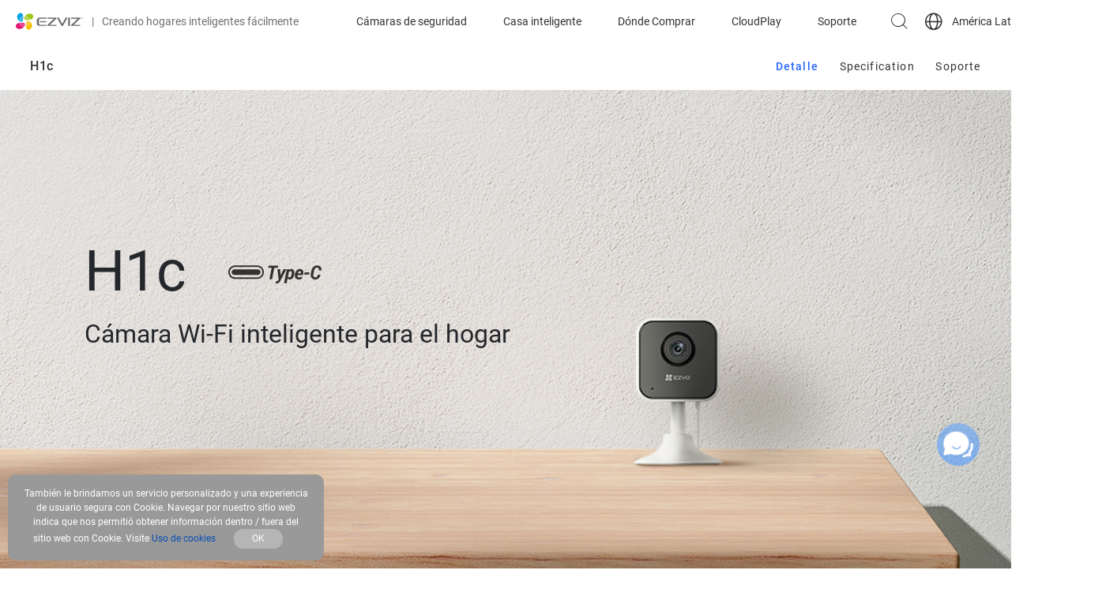

--- FILE ---
content_type: text/html; charset=UTF-8
request_url: https://www.ezviz.com/la/product/H1c/50221
body_size: 54302
content:
<script type="application/ld+json">
    {
    "@context": "https://schema.org",
    "@type": "BreadcrumbList",
    "itemListElement": [
        {
            "@type": "ListItem",
            "position": 1,
            "name": "Cámaras de seguridad",
            "item": "https://www.ezviz.com/la/category/security-wifi-cameras"
        },
        {
            "@type": "ListItem",
            "position": 2,
            "name": "Cámaras de interior",
            "item": "https://www.ezviz.com/la/category/Indoor-Wi-Fi-Cameras"
        },
        {
            "@type": "ListItem",
            "position": 3,
            "name": "H1c",
            "item": "https://uswww.ezvizlife.com/la/product/H1c/50221"
        }
    ]
}
</script>

<!DOCTYPE html>
<html lang="es-LA"     >
<head>
    <link rel="apple-touch-icon" sizes="180x180" href="/apple-touch-icon.png">
    <link rel="icon" type="image/png" sizes="32x32" href="/favicon-32x32.png">
    <link rel="icon" type="image/png" sizes="16x16" href="/favicon-16x16.png">
    <link rel="manifest" href="/site.webmanifest">
    <link rel="mask-icon" href="/safari-pinned-tab.svg" color="#5bbad5">

    <meta charset="UTF-8">
    <meta http-equiv="X-UA-Compatible" content="IE=edge,chrome=1" />
    <meta name="viewport" content="width=device-width,initial-scale=1.0,viewport-fit=cover">
    <title>EZVIZ - Creating Easy Smart Homes</title>
    <meta name="keywords" content="EZVIZ, Smart Home, Surveillance, Security, IPC, Security Camera, IP Camera,Wi-Fi Camera, Video Technology, Action Camera, Alarm, NVR
EZVIZ, Smarthome, Vigilancia, Seguridad, IPC, Cámara de seguridad, Cámara IP, Cámara Wi-Fi, Tecnología de video, Cámara de acción, Alarma, NVR">
    <meta name="description" content="EZVIZ, una marca global de seguridad inteligente para el hogar, ayuda a crear una vida segura, cómoda e inteligente para los usuarios con sus dispositivos inteligentes, su plataforma basada en la nube y la tecnología IA.">

    <meta name="google-site-verification" content="yLmWEU-SBJWCqHA2xeRXHCI-EvLwICSRMnvQ1DT20AY" />
    <meta name="facebook-domain-verification" content="v88mf1mchrpk7ws9v645xl6mqx8eu9" />
    
    <!-- facebook og -->
    <meta property="og:title"       content="EZVIZ - Creating Easy Smart Homes">
    <meta property="og:description" content="EZVIZ, una marca global de seguridad inteligente para el hogar, ayuda a crear una vida segura, cómoda e inteligente para los usuarios con sus dispositivos inteligentes, su plataforma basada en la nube y la tecnología IA.">
    
    <meta name="csrf-token" content="ZoTJ22n8dMPBj8kiFlY9ulU4AgyOh8PcGBrAlGRE">

        <!-- Google Tag Manager -->
    <script>(function(w,d,s,l,i){w[l]=w[l]||[];w[l].push({'gtm.start':
                new Date().getTime(),event:'gtm.js'});var f=d.getElementsByTagName(s)[0],
            j=d.createElement(s),dl=l!='dataLayer'?'&l='+l:'';j.async=true;j.src=
            'https://www.googletagmanager.com/gtm.js?id='+i+dl;f.parentNode.insertBefore(j,f);
        })(window,document,'script','dataLayer','GTM-TSKRTD4');</script>
    <!-- End Google Tag Manager -->
    
        <link rel="stylesheet" type="text/css" href="https://usstatics.ezvizlife.com/ovs_mall/web/iconfont/iconfont.css?ver=2860513997">
    
    
        <link rel="stylesheet" type="text/css" href="https://usstatics.ezvizlife.com/ovs_mall/web/css/base/common4.css?ver=2860513997">
    
    <!-- <link rel="stylesheet" type="text/css" href="https://usstatics.ezvizlife.com/ovs_mall/web/font-awesome/font-awesome.min.css?ver=2860513997"> -->
    <!-- <link rel="stylesheet" type="text/css" href="https://usstatics.ezvizlife.com/ovs_mall/web/css/language/es-LA.css?ver=2860513997"> -->

    <link rel="dns-prefetch" href="//mfs.ezvizlife.com" />
    <link rel="preconnect" href="//mfs.ezvizlife.com/" crossorigin>

    <link rel="canonical" href="https://www.ezviz.com/la/product/H1c/50221" />

    <script>
            var statics=staticsBase="https://usstatics.ezvizlife.com/ovs_mall",
            LANGUAGE = "es-LA",
            version_no = "ver=2860513997",
            shopCode = 'LASTORE',
            is_src = 0;

    // 设备判断
    var is_mobile = 0;
    var MALL_URL = {"signup":"https:\/\/ius.ezvizlife.com\/user\/userAction!goRegister.action","shop":"https:\/\/shop.ezvizlife.com","login":"https:\/\/usmallglobalgateway.ezviz.com\/login","logout":"https:\/\/usmallglobalgateway.ezviz.com\/logout","init_cart":"https:\/\/usmallglobalgateway.ezviz.com\/mallglobalcartservice\/overSea\/queryCartGoodsCount"};
    var LANGUAGE_DATA = {"commonCurrencySymbol":"$","commonSucessDeleted":"successfully deleted","commonAjaxErrorServer":"Server exception, please try again","commonAjaxErrorData":"Data acquisition failed, please try again","commonAjaxSaveData":"Data save failed, please try again","commonAdd":"Add","commonEdit":"Edit","commonSave":"Save","commonOperate":"Operation","commonDelete":"Delete","commonYes":"Yes","commonNo":"No","commonConfirm":"OK","commonCancel":"Cancel","commonPleaseSelect":"Please select","commonOperationSuccess":"Operation successful","commonOperationFailed":"Operation failed","commonLeaveConfirm":"If you leave this page now, all unsaved contents will be lost.","commonClickClose":"Click to close window","commonDialogBox":"Dialogue box","mapDetailButton":"Details","mapDirButton":"Detalle","commonAll":"Indicaciones","part_rendering":"Part Rendering","contain_public_parts":"Contain Public Parts","online":"Online","draft":"Draft","delete":"Delete","newsletter_email_error":"This email is wrong !","sign_up_newsletter_success":"Sign up newsletter success !","sign_up_newsletter_error":"Sign up newsletter wrong !","processing":"Processing","footer_email_subscribe_success":"Subscribe successfully","footer_email_subscribe_error":"Something went wrong. Please try again later","register_email_exist":"The Email already had been registerd!","register_email_code_error":"The Verify Code is incorrect","register_email_send_code_fail":"Mail delivery failure!","register_account_repeat":"The Account is existd.","register_code_check_failed":"The Verify Code is incorrect!","register_failed":"Register Failed","register_success":"Register Success","register_get_area_error":"The Country\/Region data get failed, try again!","coupon_code":"CODE:","coupon_copy":"Copy","coupon_copied":"COPIED","commonNeedLogin":"Need Login to Continue the Process.","sign_in":"Sign In","sign_up":"Sign Up","log_out":"Log Out","my_account":"My Account","order_track":"Order Track","pagination_total":":Num results in total","pagination_jump_to":"Jump to","pagination_go":"GO","service_monday":"Monday","service_tuesday":"Tuesday","service_wednesday":"Wednesday","service_thursday":"Thursday","service_friday":"Friday","service_saturday":"Saturday","service_sunday":"Sunday","service_evaluation":"Evaluation","service_description":"Service Description","service_workHours":"Work Hours","service_rest":"Rest","service_evaluation_placeholder":"If you have any feelings or suggestions about our service, please feel free to tell us","service_anonymous":"Anonymous review","service_evaluation_submit":"Leave a comment","service_submit_success":"Submit Success","service_submit_failed":"Submit Failed","service_evaluation_cancel":"Cancel","service_evaluation_unhappy":"Unhappy","service_evaluation_general":"General","service_evaluation_satisfied":"Satisfied","service_evaluation_very_satisfied":"Very Satisfied","service_work_hours_label":"Working Hours: ","service_area":"Service Area"};
    var G_DOMAIN_PREFIX = 'la';
    var G_DOMAIN_IS_EUROPE = 0;
    var G_DOMAIN_IS_COOKIE_MANAGE = 0;
    var IS_BUY = 0;
    var G_COUNTRY_CODE = 'LA';
    var G_CURRENCY = '';
    var register_area_id = 0;
    var G_HOME_PAGE_TEMPLATE_VERSION = 4;
    var G_DISCOUNT_BACKGROUND_COLOR = '#2666FF';
    var mall_separate = 0;
    </script>

        <script type="text/javascript" src="https://usstatics.ezvizlife.com/ovs_mall/web/js/widget/tools.min.js?ver=2860513997"></script>
    
    <!-- vConsole 前端H5调试工具 -->
    <!-- 在url后添加debug参数控制 如http://www.ezviz.com?h5debug=true -->
    <!-- h5debug=true当前页面打开 h5debug=false 关闭 h5debug=always 所有页面打开 always需要h5debug=false关闭 -->
    <!-- 也可以控制cookie  vConsoleDebug=open  打开 -->
    <!-- 仅在非生产环境下引入setVC.js（这里的生产环境不包括部署的测试环境） -->
        
    <script type="text/javascript">
        window.omnisend = window.omnisend || [];
    </script>

            <script type="text/javascript">
        window.omnisend = window.omnisend || [];
        omnisend.push(["brandID", "67600fad4c09f28e0235a31a"]);
        omnisend.push(["track", "$pageViewed"]);
        !function(){var e=document.createElement("script");
        e.type="text/javascript",e.async=!0,
        e.src="https://omnisnippet1.com/inshop/launcher-v2.js";
        var t=document.getElementsByTagName("script")[0];
        t.parentNode.insertBefore(e,t)}();
    </script>
            
    <!--  -->
    <!--  -->
    <script type="text/javascript">
        (function(c,l,a,r,i,t,y){
            c[a]=c[a]||function(){(c[a].q=c[a].q||[]).push(arguments)};
            t=l.createElement(r);t.async=1;t.src="https://www.clarity.ms/tag/"+i;
            y=l.getElementsByTagName(r)[0];y.parentNode.insertBefore(t,y);
        })(window, document, "clarity", "script", "kol6ku8jkd");
    </script>
</head>

<body class="v4-body  LASTORE">
    <div class="low-browser-hint hide" style="text-align:center;margin:10px 0; z-index:11111111111; position: fixed;top:50%;width: 100%;background:#fff; padding: 20px; box-shadow:0px 0px 10px #f1f1f1;">
        <img style="width: auto;" src="[data-uri]" alt="tip">
        EZVIZ no longer supports Internet Explorer or earlier versions, and the site may not behave as expected. Please upgrade to a newer browser.
    </div>

    <!-- start头部导航 -->
    <div id="J_TopHeaderBox">
    <div id="J_CountryLanguageGuess" class="country-language-guess hide">
        <div class="country-language-guess-tip">
            <span class="J_CountryLanguageGuessTipContinue">Elija un país o región para ver contenido específico según su ubicación y sus necesidades.</span>
            <span class="J_CountryLanguageGuessTipRedirect">Se le redirigirá a su sitio local.</span>
        </div>
        <div class="country-language-guess-action">
            <a class="country-language-guess-continue" href="javascript:;">
                <div class="">
          <span id="J_CountryLanguageGuessContinue" class="btn continue J_CountryLanguageGuessTipContinue">
            Continuar
          </span>
                    <span id="J_CountryLanguageGuessRedirect" class="btn continue J_CountryLanguageGuessTipRedirect">
            Aceptar
          </span>
                </div>
            </a>
            <div class="hr"></div>
            <a class="country-language-guess-other" target="_self" href="/choose-country-region" aria-label="choose country region">
                <div class="">
                    <span class="btn yf yf-shop-region">Ver las opciones</span>
                </div>
            </a>
        </div>
        <a href="javascript:;" class="yf yf-close close" id="J_CountryLanguageGuessClose"></a>
    </div>
</div>

<!-- ONPOOL-8335 添加cookie管理 -->
<div id="J_cookieSettingsRecommend" class="cookie-settings-recommend cookie-settings-recommend-hide" aria-label="cookie settings recommend">
  <div class="cookie-policy-content-title">
    <p>We recommend updating your cookie settings to enable full functionality</p>
    <div class="cookie-settings-recommend-action">
      <a href="javascript:;" data-href="https://www.ezviz.com/la/page/manage-cookie" aria-label="cookie settings recommend goto" id="J_cookieSettingsRecommendGoto" class="cookie-settings-recommend-goto">Update Cookie</a>
      <a href="javascript:;" aria-label="cookie settings recommend close" id="J_cookieSettingsRecommendClose" class="cookie-settings-recommend-close yf yf-close"></a>
    </div>
  </div>
</div>

<!-- Todo 后端判断首页 加hide -->
<header id="J_Header" class=" js-widget-wrapper header page-header c-flex  sticky" widget-id="919" tpl_id="355" widget_type="navbar">
    <div id="J_nav" class="nav c-flex">
        <div class="nav-logo nav-item">
            <a href="https://www.ezviz.com/la" class="nav-menu__img nav-menu__original" aria-label="ezviz logo">
                <svg class="logo-svg" width="86" height="22" viewBox="0 0 86 22" fill="none" xmlns="http://www.w3.org/2000/svg">
                    <path d="M22.1722 4.19587C21.8423 2.1289 19.3221 0.889799 16.3261 1.49041C14.5327 1.87947 12.9084 2.82653 11.6859 4.19587C13.0447 4.3177 14.3363 4.84193 15.3959 5.70162C16.4555 6.56131 17.235 7.71745 17.6348 9.02242C21.2366 8.32441 22.5021 6.50634 22.1614 4.18505" fill="#9CC715" />
                    <path d="M14.7581 9.27117H14.9474C14.6157 8.53402 14.0786 7.90819 13.4005 7.46866C12.7223 7.02913 11.9319 6.79453 11.1239 6.79297C10.8991 6.79375 10.6748 6.81366 10.4533 6.85249C10.4478 6.9462 10.4478 7.04015 10.4533 7.13386C10.7616 8.72467 12.5138 9.27117 14.7365 9.27117" fill="#9CC715" />
                    <path d="M11.1238 6.30613C12.0561 6.31223 12.9655 6.59596 13.736 7.12116C14.5065 7.64636 15.1033 8.38924 15.4502 9.25509C15.991 9.22803 16.5318 9.17933 17.1159 9.10358H17.1646C16.7725 7.85327 16.0042 6.75454 14.9647 5.9575C13.9251 5.16045 12.6649 4.70396 11.3563 4.65039C10.9502 5.15117 10.6586 5.73476 10.5018 6.36024C10.7078 6.33037 10.9156 6.3141 11.1238 6.31154" fill="#9CC715" />
                    <path d="M7.48964 12.7288H7.29495C7.62705 13.4667 8.165 14.0931 8.84419 14.5327C9.52338 14.9723 10.3149 15.2064 11.1239 15.207C11.3468 15.2037 11.5691 15.1838 11.7891 15.1474C11.7972 15.0538 11.7972 14.9597 11.7891 14.8661C11.4808 13.2753 9.72858 12.7288 7.51128 12.7288" fill="#E51373" />
                    <path d="M11.124 15.6887C10.1922 15.6837 9.28291 15.4011 8.51231 14.8768C7.74172 14.3525 7.14474 13.6104 6.79758 12.7451C6.25678 12.7722 5.71597 12.8209 5.12649 12.8966H5.07782C5.4776 14.1517 6.25559 15.2523 7.30512 16.0476C8.35465 16.843 9.62435 17.294 10.9402 17.339C11.3314 16.8353 11.6115 16.2544 11.7622 15.6346C11.5578 15.6624 11.3519 15.6769 11.1457 15.6778" fill="#E51373" />
                    <path d="M4.57461 12.9939C0.972835 13.6919 -0.27102 15.51 0.0480561 17.8313C0.383356 19.8982 2.89811 21.1373 5.89417 20.5367C7.68757 20.1477 9.31186 19.2006 10.5343 17.8313C9.17577 17.7087 7.88449 17.1842 6.82502 16.3247C5.76556 15.4651 4.9859 14.3093 4.58542 13.0047" fill="#E51373" />
                    <path d="M9.35003 7.1936C8.62719 7.52911 8.01459 8.06334 7.58369 8.73398C7.1528 9.40461 6.92137 10.184 6.9164 10.9813C6.91938 11.2079 6.93927 11.434 6.97589 11.6576C7.41235 11.5636 7.80905 11.3368 8.11158 11.0083C8.77136 10.3103 9.19319 8.81147 9.32839 7.22066" fill="#009FE8" />
                    <path d="M6.4352 10.9974C6.44057 10.0644 6.72386 9.15423 7.24888 8.38316C7.77389 7.61209 8.51678 7.01516 9.38259 6.66867C9.42057 6.0849 9.42057 5.49929 9.38259 4.91553C8.05909 5.29758 6.89535 6.09923 6.06636 7.19992C5.23738 8.30061 4.78798 9.64084 4.78574 11.019C4.78574 11.0461 4.78574 11.0732 4.78574 11.0948C5.28293 11.46 5.87386 11.6758 6.48928 11.7171C6.45001 11.4792 6.43011 11.2385 6.42979 10.9974" fill="#009FE8" />
                    <path d="M9.31193 4.40146C9.24551 3.50204 8.97749 2.62912 8.52776 1.84751C8.2763 1.42177 7.92133 1.06656 7.49584 0.814912C7.07035 0.563268 6.58817 0.423362 6.09414 0.408203C5.09905 0.408203 4.00121 0.949295 2.93583 2.13429C0.864538 4.40687 1.81095 7.4424 3.13592 9.39034C3.46543 9.86867 3.85229 10.3048 4.28784 10.689C4.35485 9.24453 4.87697 7.85836 5.77944 6.72895C6.68191 5.59954 7.91843 4.78482 9.31193 4.40146Z" fill="#009FE8" />
                    <path d="M12.9298 17.5986C12.9963 18.498 13.2643 19.3709 13.714 20.1526C13.9662 20.5776 14.3214 20.9323 14.7467 21.1838C15.172 21.4354 15.6538 21.5757 16.1476 21.5919C17.1427 21.5919 18.2406 21.0508 19.3059 19.8658C21.3772 17.5932 20.4308 14.5577 19.1058 12.6097C18.7771 12.1276 18.3902 11.6878 17.9539 11.3003C17.8892 12.7466 17.3681 14.1352 16.4654 15.2668C15.5628 16.3983 14.325 17.2147 12.9298 17.5986Z" fill="#F9BE00" />
                    <path d="M12.8923 14.8068C13.6148 14.4707 14.227 13.9364 14.6578 13.2659C15.0887 12.5954 15.3204 11.8162 15.326 11.0191C15.3252 10.7924 15.3053 10.5662 15.2665 10.3428C14.8215 10.4395 14.4184 10.6743 14.1146 11.0137C13.4494 11.7117 13.033 13.2106 12.8923 14.8284" fill="#F9BE00" />
                    <path d="M15.8128 10.9974C15.811 11.9353 15.5288 12.8512 15.0026 13.6274C14.4764 14.4036 13.7303 15.0046 12.86 15.3532C12.822 15.937 12.822 16.5226 12.86 17.1064C14.184 16.7233 15.3479 15.9206 16.1768 14.819C17.0057 13.7174 17.4549 12.3764 17.4569 10.9974C17.4569 10.9974 17.4569 10.9487 17.4569 10.9271C16.956 10.5503 16.3568 10.3267 15.7317 10.2832C15.7726 10.5191 15.7943 10.758 15.7966 10.9974" fill="#F9BE00" />
                    <path d="M39.9648 7.71836H47.8714C47.8922 7.71819 47.9125 7.72433 47.9297 7.73595C47.9469 7.74758 47.9602 7.76415 47.9678 7.78349C47.9754 7.80282 47.977 7.82401 47.9724 7.84426C47.9677 7.86451 47.957 7.88287 47.9417 7.89692C47.9417 7.89692 42.8094 12.7668 40.0675 15.5101C39.5808 15.9971 39.7268 16.8304 40.4191 16.8304H51.4029V15.4235H43.48C43.4604 15.4226 43.4414 15.4162 43.4253 15.4048C43.4093 15.3935 43.3968 15.3777 43.3894 15.3595C43.382 15.3413 43.38 15.3213 43.3836 15.302C43.3872 15.2826 43.3963 15.2647 43.4097 15.2504L51.2947 7.63179C51.7814 7.14481 51.6354 6.31152 50.9486 6.31152H39.9648V7.71836Z" fill="#717071" />
                    <path d="M70.1151 7.71836H78.0163C78.0364 7.71954 78.0558 7.72633 78.0723 7.73795C78.0887 7.74957 78.1016 7.76556 78.1095 7.78413C78.1174 7.8027 78.1199 7.8231 78.1168 7.84303C78.1137 7.86296 78.1051 7.88163 78.092 7.89692C78.092 7.89692 72.9597 12.7668 70.2178 15.5101C69.7257 15.9971 69.8771 16.8304 70.564 16.8304H81.5531V15.4235H73.6303C73.6102 15.4237 73.5905 15.4179 73.5736 15.407C73.5568 15.396 73.5435 15.3804 73.5354 15.3619C73.5274 15.3435 73.5249 15.3231 73.5283 15.3033C73.5317 15.2834 73.5409 15.265 73.5546 15.2504L81.445 7.63179C81.9263 7.14481 81.7803 6.31152 81.0935 6.31152H70.1151V7.71836Z" fill="#717071" />
                    <path d="M66.7784 6.31152H66.3295V16.8249H66.7784H68.2277H68.5468V6.31152H68.2277H66.7784Z" fill="#717071" />
                    <path d="M38.6399 10.8242H30.3114V12.1824H38.6399V10.8242Z" fill="#717071" />
                    <path d="M29.3329 9.48232C29.3176 9.25133 29.3509 9.0197 29.4307 8.80239C29.5104 8.58508 29.6348 8.38691 29.7959 8.22069C29.9569 8.05447 30.151 7.92388 30.3656 7.83735C30.5802 7.75083 30.8106 7.71029 31.0418 7.71836H38.797V6.31152H30.1441C27.6023 6.31152 26.6072 8.09172 26.6072 9.73123V13.3944C26.6072 15.0177 27.6023 16.8141 30.1441 16.8141H38.797V15.4073H31.0418C30.8106 15.4154 30.5802 15.3748 30.3656 15.2883C30.151 15.2018 29.9569 15.0712 29.7959 14.905C29.6348 14.7387 29.5104 14.5406 29.4307 14.3233C29.3509 14.1059 29.3176 13.8743 29.3329 13.6433V9.48232Z" fill="#717071" />
                    <path d="M63.0359 6.31152L58.8393 14.06C58.8327 14.0714 58.8232 14.0809 58.8119 14.0875C58.8005 14.0942 58.7876 14.0977 58.7744 14.0978C58.7611 14.0983 58.7479 14.095 58.7365 14.0883C58.725 14.0816 58.7156 14.0718 58.7095 14.06L54.5128 6.31152H51.971L57.6387 16.4624C57.7023 16.5726 57.7937 16.6641 57.9038 16.7277C58.0139 16.7914 58.1389 16.8249 58.266 16.8249H59.2827C59.4098 16.8244 59.5345 16.7906 59.6445 16.727C59.7545 16.6634 59.8461 16.5722 59.9101 16.4624L65.5777 6.31152H63.0359Z" fill="#717071" />
                    <path d="M83.4835 6.53337H83.0834V7.72377H82.8021V6.53337H82.4073V6.31152H83.4835V6.53337Z" fill="#717071" />
                    <path d="M84.0081 6.31152L84.3704 7.35042H84.3758L84.7382 6.31152H85.1059V7.72377H84.8247V7.30172L84.8517 6.67947H84.8409L84.4678 7.72377H84.2785L83.9053 6.68488H83.8945L83.9215 7.30172V7.72377H83.6403V6.31152H84.0081Z" fill="#717071" />
                </svg>
                <svg class="logo-svg__white" width="86" height="22" xmlns="http://www.w3.org/2000/svg" id="_图层_1" data-name="图层 1" viewBox="0 0 566.63 140.96">
                    <defs>
                        <style>
                        .cls-1 {
                            fill: #fff;
                        }
                        </style>
                    </defs>
                    <g>
                        <g>
                        <path class="cls-1" d="m147.79,25.03c-2.23-13.75-18.99-22.02-38.95-18.04-11.9,2.26-23.44,9.68-30.89,18.12,18.79,1.6,34.35,14.64,39.68,32.12,24-4.65,32.26-16.76,30.16-32.2Z"/>
                        <path class="cls-1" d="m98.25,58.99c.42,0,.86-.02,1.28-.03-4.4-9.7-14.15-16.47-25.48-16.47-1.51,0-2.99.15-4.44.39,0,.64.04,1.28.14,1.89,2.04,10.57,13.71,14.22,28.5,14.22Z"/>
                        <path class="cls-1" d="m74.05,39.27c13.1,0,24.33,8.13,28.95,19.59,3.6-.17,7.33-.51,11.12-1,.11-.02.2-.04.3-.06-5.27-16.74-20.69-28.98-39.01-29.58-2.82,3.8-4.75,7.69-5.49,11.34,1.35-.18,2.72-.3,4.12-.3Z"/>
                        </g>
                        <g>
                        <path class="cls-1" d="m49.85,81.98c-.42,0-.86.02-1.28.03,4.4,9.7,14.15,16.47,25.48,16.47,1.51,0,2.99-.15,4.44-.39,0-.64-.04-1.27-.14-1.89-2.04-10.57-13.71-14.22-28.5-14.22Z"/>
                        <path class="cls-1" d="m74.05,101.7c-13.1,0-24.33-8.13-28.95-19.59-3.6.17-7.33.51-11.12,1-.11.02-.2.04-.3.06,5.27,16.74,20.69,28.98,39.01,29.57,2.81-3.8,4.75-7.69,5.49-11.34-1.35.18-2.72.3-4.12.3Z"/>
                        <path class="cls-1" d="m30.47,83.74C6.48,88.39-1.79,100.5.31,115.94c2.23,13.75,18.99,22.02,38.95,18.04,11.9-2.26,23.44-9.68,30.89-18.12-18.79-1.6-34.35-14.64-39.68-32.12Z"/>
                        </g>
                        <g>
                        <path class="cls-1" d="m62.25,45.14c-9.54,4.46-16.18,14.13-16.18,25.34,0,1.54.16,3.03.4,4.5,2.72-.57,5.33-1.97,7.68-4.45,4.42-4.65,7.17-14.62,8.11-25.39Z"/>
                        <path class="cls-1" d="m42.83,70.48c0-13.13,8.16-24.37,19.66-28.97.19-3.92.14-7.87-.16-11.66-17.65,5.1-30.6,21.37-30.6,40.64,0,.17.02.33.03.5,3.73,2.59,7.66,4.17,11.48,4.28-.24-1.56-.41-3.15-.41-4.78Z"/>
                        <path class="cls-1" d="m62.01,26.56c-.83-6.94-2.55-13.07-5.21-16.97C52.49,3.3,46.84,0,40.59,0c-6.64,0-13.95,3.71-21.05,11.49-13.79,15.12-7.48,35.3,1.36,48.28,2.25,3.29,4.85,6.27,7.65,8.73.87-20.07,14.78-36.81,33.46-41.93Z"/>
                        </g>
                        <g>
                        <path class="cls-1" d="m86.1,114.4c.83,6.94,2.55,13.07,5.21,16.97,4.3,6.29,9.95,9.59,16.2,9.59,6.63,0,13.95-3.71,21.05-11.49,13.79-15.12,7.48-35.3-1.36-48.28-2.25-3.29-4.85-6.27-7.65-8.73-.87,20.07-14.78,36.81-33.46,41.93Z"/>
                        <path class="cls-1" d="m85.85,95.82c9.54-4.46,16.18-14.13,16.18-25.34,0-1.53-.16-3.03-.4-4.5-2.72.57-5.33,1.97-7.68,4.45-4.42,4.65-7.17,14.62-8.11,25.39Z"/>
                        <path class="cls-1" d="m105.27,70.48c0,13.13-8.16,24.37-19.66,28.97-.19,3.92-.14,7.87.16,11.66,17.65-5.1,30.6-21.37,30.6-40.64,0-.17-.02-.33-.03-.5-3.73-2.59-7.66-4.17-11.48-4.28.24,1.56.41,3.15.41,4.78Z"/>
                        </g>
                    </g>
                    <g>
                        <path class="cls-1" d="m266.09,48.66h52.62c.61,0,.92.73.5,1.17,0,0-34.18,32.45-52.43,50.65-3.26,3.25-2.27,8.8,2.32,8.8l73.14-.02v-9.37h-52.74c-.61,0-.92-.72-.5-1.16l52.52-50.66c3.23-3.25,2.26-8.78-2.32-8.78h-73.12v9.36Z"/>
                        <path class="cls-1" d="m466.81,48.66h52.62c.61,0,.92.73.5,1.17,0,0-34.18,32.45-52.43,50.65-3.26,3.25-2.27,8.8,2.32,8.8l73.13-.02v-9.37h-52.73c-.61,0-.92-.72-.5-1.16l52.52-50.66c3.23-3.25,2.26-8.78-2.32-8.78h-73.12v9.36Z"/>
                        <polygon class="cls-1" points="444.6 39.3 441.63 39.3 441.63 109.26 444.6 109.26 454.24 109.26 456.37 109.26 456.37 39.3 454.24 39.3 444.6 39.3"/>
                        <rect class="cls-1" x="201.82" y="69.31" width="55.47" height="9.04"/>
                        <path class="cls-1" d="m195.29,60.39c0-6.58,4.28-11.73,11.37-11.73h51.66v-9.36h-57.73c-16.9,0-23.54,11.82-23.54,22.76v24.46c0,10.94,6.64,22.76,23.54,22.76h57.73v-9.35h-51.66c-7.09,0-11.37-5.16-11.37-11.74v-27.8Z"/>
                        <path class="cls-1" d="m419.7,39.3l-27.97,51.55c-.09.17-.25.25-.42.25s-.33-.08-.42-.25l-27.97-51.55h-16.9l37.73,67.52c.84,1.51,2.43,2.44,4.16,2.44h6.79c1.73,0,3.32-.93,4.16-2.44l37.73-67.52h-16.9Z"/>
                    </g>
                    <g>
                        <path class="cls-1" d="m555.84,40.75h-2.65v7.92h-1.88v-7.92h-2.64v-1.45h7.17v1.45Z"/>
                        <path class="cls-1" d="m559.34,39.3l2.39,6.91h.04l2.41-6.91h2.46v9.37h-1.88v-2.79l.18-4.14h-.04s-2.51,6.93-2.51,6.93h-1.26l-2.5-6.91h-.04s.18,4.12.18,4.12v2.79h-1.88v-9.37h2.45Z"/>
                    </g>
                </svg>
            </a>
            <span class="nav-logo__text hide-on-mobile"><span class="nav-logo__text-separator">|</span>Creando hogares inteligentes fácilmente</span>
        </div>
        <div id="J_nav-menu" class="nav-menu nav-item">
            <ul class="clearfix c-flex" id="J_nav-menuUl">
                                                                                                                                                                                                <li class="nav-menu__item ">
                    <a href="https://www.ezviz.com/la/category/security-wifi-cameras" class="item-link nav-menu__link">Cámaras de seguridad</a>
                    <div class="nav-sub">
                        <div class="nav-menu__category3 active J_MenuTabsContent">
                            <div class="nav-sub-inner">
                                <div class="nav-sub__blk nav-sub__cate-blk swiper-container-menu">
                                    <div class="swiper-wrapper">
                                                                                                                        <div class="nav-menu__cate-items swiper-slide">
                                            <a href="https://www.ezviz.com/la/category/security-wifi-cameras#Cámaras de batería">
                                                <img class="lazyload" data-src="//mfs.ezvizlife.com/da92f167db40a0b385eb7010ddea71f9.png?ver=2860513997" alt="Cámaras de batería" src="https://mfs.ezvizlife.com/605cdb2d90d9d422dd696b3284ce4424.png?ver=2860513997">
                                                <div class="nav-menu__cate-name">Cámaras de batería</div>
                                            </a>
                                        </div>
                                                                                <div class="nav-menu__cate-items swiper-slide">
                                            <a href="https://www.ezviz.com/la/category/security-wifi-cameras#Cámaras de interior">
                                                <img class="lazyload" data-src="//mfs.ezvizlife.com/9cfc9d6fb1e1f663e6ac1cb1eb634cda.png?ver=2860513997" alt="Cámaras de interior" src="https://mfs.ezvizlife.com/605cdb2d90d9d422dd696b3284ce4424.png?ver=2860513997">
                                                <div class="nav-menu__cate-name">Cámaras de interior</div>
                                            </a>
                                        </div>
                                                                                <div class="nav-menu__cate-items swiper-slide">
                                            <a href="https://www.ezviz.com/la/category/security-wifi-cameras#Cámaras de exterior">
                                                <img class="lazyload" data-src="//mfs.ezvizlife.com/f9cde6df8b17eaf1f8650b69ccf95dde.png?ver=2860513997" alt="Cámaras de exterior" src="https://mfs.ezvizlife.com/605cdb2d90d9d422dd696b3284ce4424.png?ver=2860513997">
                                                <div class="nav-menu__cate-name">Cámaras de exterior</div>
                                            </a>
                                        </div>
                                                                                <div class="nav-menu__cate-items swiper-slide">
                                            <a href="https://www.ezviz.com/la/category/security-wifi-cameras#Accesorios">
                                                <img class="lazyload" data-src="//mfs.ezvizlife.com/c071987c3761ae6bb098a4b0331991af.png?ver=2860513997" alt="Accesorios" src="https://mfs.ezvizlife.com/605cdb2d90d9d422dd696b3284ce4424.png?ver=2860513997">
                                                <div class="nav-menu__cate-name">Accesorios</div>
                                            </a>
                                        </div>
                                                                                                                    </div>
                                    <div class="swiper-button-next"></div>
                                    <div class="swiper-button-prev"></div>
                                </div>
                            </div>
                        </div>
                    </div>
                </li>
                                <li class="nav-menu__item ">
                    <a href="https://www.ezviz.com/la/category/smart-home" class="item-link nav-menu__link">Casa inteligente</a>
                    <div class="nav-sub">
                        <div class="nav-menu__category3 active J_MenuTabsContent">
                            <div class="nav-sub-inner">
                                <div class="nav-sub__blk nav-sub__cate-blk swiper-container-menu">
                                    <div class="swiper-wrapper">
                                                                                                                        <div class="nav-menu__cate-items swiper-slide">
                                            <a href="https://www.ezviz.com/la/category/smart-home#Acceso inteligente">
                                                <img class="lazyload" data-src="//mfs.ezvizlife.com/9cedd92e23d2e0c05d5ee63f39cf2a84.png?ver=2860513997" alt="Acceso inteligente" src="https://mfs.ezvizlife.com/605cdb2d90d9d422dd696b3284ce4424.png?ver=2860513997">
                                                <div class="nav-menu__cate-name">Acceso inteligente</div>
                                            </a>
                                        </div>
                                                                                <div class="nav-menu__cate-items swiper-slide">
                                            <a href="https://www.ezviz.com/la/category/smart-home#Electrodomésticos inteligentes">
                                                <img class="lazyload" data-src="//mfs.ezvizlife.com/e83e99d73270167cc4a235de45de07e5.png?ver=2860513997" alt="Electrodomésticos inteligentes" src="https://mfs.ezvizlife.com/605cdb2d90d9d422dd696b3284ce4424.png?ver=2860513997">
                                                <div class="nav-menu__cate-name">Electrodomésticos inteligentes</div>
                                            </a>
                                        </div>
                                                                                <div class="nav-menu__cate-items swiper-slide">
                                            <a href="https://www.ezviz.com/la/category/smart-home#Sensores">
                                                <img class="lazyload" data-src="//mfs.ezvizlife.com/537c2f18577efa62f1cc5feccb6f07a4.png?ver=2860513997" alt="Sensores" src="https://mfs.ezvizlife.com/605cdb2d90d9d422dd696b3284ce4424.png?ver=2860513997">
                                                <div class="nav-menu__cate-name">Sensores</div>
                                            </a>
                                        </div>
                                                                                                                    </div>
                                    <div class="swiper-button-next"></div>
                                    <div class="swiper-button-prev"></div>
                                </div>
                            </div>
                        </div>
                    </div>
                </li>
                                                                                                <li class="nav-menu__item nav-menu__item-center  ">
                    <a  href="https://www.ezviz.com/la/wheretobuy?utm_source=la_nav&amp;utm_medium=nav_3rd&amp;utm_campaign=web_la_nav"   class="item-link nav-menu__link">Dónde Comprar
                                            </a>
                                        <div class="nav-sub">
                        <div class="nav-sub__blk">
                            <div class="nav-menu__sub-items">
                                <div class="nav-menu__sub-item">
                                                                        <a class="nav-menu__sub-link"  href="https://www.ezviz.com/la/wheretobuy?utm_source=la_nav&amp;utm_medium=nav3_1&amp;utm_campaign=web_la_nav"  >Comprar &amp; Instalar</a>
                                                                        <a class="nav-menu__sub-link"  href="https://www.ezviz.com/la/store-locator?utm_source=la_nav&amp;utm_medium=nav3_2&amp;utm_campaign=web_la_nav"  >Compra en local</a>
                                                                    </div>
                            </div>
                        </div>
                    </div>
                                    </li>
                                                                <li class="nav-menu__item nav-menu__item-center  ">
                    <a  href="https://www.ezviz.com/la/cloudplay?utm_source=la_nav&amp;utm_medium=nav_4th&amp;utm_campaign=web_la_nav"   class="item-link nav-menu__link">CloudPlay
                                            </a>
                                    </li>
                                                                <li class="nav-menu__item nav-menu__item-center   menu-class-support ">
                    <a  href="https://support.ezviz.com/es?utm_source=la_nav&amp;utm_medium=nav_5th&amp;utm_campaign=web_la_nav"  target="_blank" class="item-link nav-menu__link">Soporte
                                            </a>
                                        <div class="nav-sub">
                        <div class="nav-sub__blk">
                            <div class="nav-menu__sub-items">
                                <div class="nav-menu__sub-item">
                                                                        <a class="nav-menu__sub-link"  href="https://support.ezviz.com/es-es/download"  target="_blank">centro de descargas</a>
                                                                        <a class="nav-menu__sub-link"  href="https://support.ezviz.com/es-es/selfhelp"  target="_blank">ponerse en contacto</a>
                                                                        <a class="nav-menu__sub-link"  href="https://support.ezviz.com/es-es/service_policy"  target="_blank">política de servicio</a>
                                                                        <a class="nav-menu__sub-link"  href="https://support.ezviz.com/es-es/faq"  target="_blank">preguntas frecuentes</a>
                                                                        <a class="nav-menu__sub-link"  href="https://support.ezviz.com/es-es/repair_service"  target="_blank">servicio de reparación</a>
                                                                    </div>
                            </div>
                        </div>
                    </div>
                                    </li>
                                                                <div class="nav-input hide">
                    <input type="text" placeholder="Buscar en ezviz.com">
                </div>
            </ul>
        </div>
        <div class="nav-right c-flex">
            <!-- 国际站 store按钮 常态放置，可选择已开放独立站站点访问-->
                        <!-- 有独立站的地区官网 store按钮 常态放置,点击跳转至地区独立站 -->
                        <div id="J_nav-searchCon" class="nav-search nav-item hide">
                <div class="nav-search__items">
                    <span id="J_nav-search" class="nav-search__icon yf yf-resp-search-top" name="https://www.ezviz.com/la/search"></span>
                    <input id="J_nav-input" class="nav-search__input" type="text" placeholder="Buscar en ezviz.com">
                    <span id="J_nav-cancel" class="nav-search__icon yf yf-close"></span>
                </div>
                            </div>
            <div id="J_nav-searchDom" class="yf yf-resp-search-top nav-search__icon-init" role="search">
            </div>
                                    <a href="/choose-country-region" class="region c-flex J_region J_regionTop" aria-label="choose country region">
                <i class="yf yf-shop-region"></i>
                <span>                                                                                                                                                                                                                                                                                                                                América Latina
                                                                                                                                                                                                                                                                                                                                                                                                                                                                                                                                                                                                                                                                                                                                                                                                                                                                        </span>
                <s class="yf yf-shop-region-arrow"></s>
            </a>
                    </div>
        <div class="nav-mobile-right c-flex">
            <div class="c-flex">
                <!-- 国际站 store按钮 常态放置，可选择已开放独立站站点访问-->
                                <!-- 有独立站的地区官网 store按钮 常态放置,点击跳转至地区独立站 -->
                                                <div class="nav-mobile-search" id="J_NavSearchBtn">
                    <i class="yf yf-resp-search-top"></i>
                </div>
                <div class="mbnav-btn" id="J_NavBtn">
                    <div class="mbnav-btn-list">
                        <span class="mbnav-btn-item"></span>
                        <span class="mbnav-btn-item"></span>
                        <span class="mbnav-btn-item"></span>
                    </div>
                    <span id="J_RedDot" class="red-dot"></span>
                </div>
            </div>
        </div>
    </div>

    <!-- 站点弹窗 -->
    <div id="countryModal" class="country-modal">
        <div class="modal-container2">
            <div class="modal-header2">Por favor selecciona una tienda<span class="mobileClose-btn">&times;</span></div>
            <div class="modal-content2"></div>
        </div>

    </div>
    <div class="menu-outer popUpWin" id="J_NavListAside">
        <nav class="menu">
            <ul>
                                                                                                                                                                                                <li class="menu-item J_NavItem">
                    <div class="menu-item__blk flexbox">
                        <div class="menu-item__blk-name">Cámaras de seguridad</div>
                        <div class="menu-item__blk-arrow yf yf-angle-down"></div>
                        <div class="menu-item__blk-arrow yf yf-angle-up"></div>
                    </div>
                    <div class="menu-sub">
                        <div class="menu-sub__blk">
                            <div class="menu-sub__blk-box">
                                                                                                <div class="menu-sub__blk-items J_menu-sub">
                                    <div class="menu-sub__blk-item">
                                        <a class="menu-sub__blk-link flexbox" href="https://www.ezviz.com/la/category/security-wifi-cameras#Cámaras de batería">Cámaras de batería</a>
                                    </div>
                                </div>
                                                                <div class="menu-sub__blk-items J_menu-sub">
                                    <div class="menu-sub__blk-item">
                                        <a class="menu-sub__blk-link flexbox" href="https://www.ezviz.com/la/category/security-wifi-cameras#Cámaras de interior">Cámaras de interior</a>
                                    </div>
                                </div>
                                                                <div class="menu-sub__blk-items J_menu-sub">
                                    <div class="menu-sub__blk-item">
                                        <a class="menu-sub__blk-link flexbox" href="https://www.ezviz.com/la/category/security-wifi-cameras#Cámaras de exterior">Cámaras de exterior</a>
                                    </div>
                                </div>
                                                                <div class="menu-sub__blk-items J_menu-sub">
                                    <div class="menu-sub__blk-item">
                                        <a class="menu-sub__blk-link flexbox" href="https://www.ezviz.com/la/category/security-wifi-cameras#Accesorios">Accesorios</a>
                                    </div>
                                </div>
                                                                <div class="menu-sub__all J_menu-sub">
                                    <a class="menu-sub__all-link flexbox" href="https://www.ezviz.com/la/category/security-wifi-cameras">Todos los productos</a>
                                </div>
                                                            </div>
                        </div>
                    </div>
                </li>
                                <li class="menu-item J_NavItem">
                    <div class="menu-item__blk flexbox">
                        <div class="menu-item__blk-name">Casa inteligente</div>
                        <div class="menu-item__blk-arrow yf yf-angle-down"></div>
                        <div class="menu-item__blk-arrow yf yf-angle-up"></div>
                    </div>
                    <div class="menu-sub">
                        <div class="menu-sub__blk">
                            <div class="menu-sub__blk-box">
                                                                                                <div class="menu-sub__blk-items J_menu-sub">
                                    <div class="menu-sub__blk-item">
                                        <a class="menu-sub__blk-link flexbox" href="https://www.ezviz.com/la/category/smart-home#Acceso inteligente">Acceso inteligente</a>
                                    </div>
                                </div>
                                                                <div class="menu-sub__blk-items J_menu-sub">
                                    <div class="menu-sub__blk-item">
                                        <a class="menu-sub__blk-link flexbox" href="https://www.ezviz.com/la/category/smart-home#Electrodomésticos inteligentes">Electrodomésticos inteligentes</a>
                                    </div>
                                </div>
                                                                <div class="menu-sub__blk-items J_menu-sub">
                                    <div class="menu-sub__blk-item">
                                        <a class="menu-sub__blk-link flexbox" href="https://www.ezviz.com/la/category/smart-home#Sensores">Sensores</a>
                                    </div>
                                </div>
                                                                <div class="menu-sub__all J_menu-sub">
                                    <a class="menu-sub__all-link flexbox" href="https://www.ezviz.com/la/category/smart-home">Todos los productos</a>
                                </div>
                                                            </div>
                        </div>
                    </div>
                </li>
                                                                                                                <li class="menu-item J_NavItem">
                    <div class="menu-item__blk flexbox">
                        <div class="menu-item__blk-name">Dónde Comprar</div>
                        <div class="menu-item__blk-arrow yf yf-angle-down"></div>
                        <div class="menu-item__blk-arrow yf yf-angle-up"></div>
                    </div>
                                        <div class="menu-sub">
                        <div class="menu-sub__blk">
                                                        <div class="menu-sub__blk-items J_menu-sub">
                                <div class="menu-sub__blk-item">
                                    <a class="menu-sub__blk-link flexbox"  href="https://www.ezviz.com/la/wheretobuy?utm_source=la_nav&amp;utm_medium=nav3_1&amp;utm_campaign=web_la_nav"  >Comprar &amp; Instalar</a>
                                </div>
                            </div>
                                                        <div class="menu-sub__blk-items J_menu-sub">
                                <div class="menu-sub__blk-item">
                                    <a class="menu-sub__blk-link flexbox"  href="https://www.ezviz.com/la/store-locator?utm_source=la_nav&amp;utm_medium=nav3_2&amp;utm_campaign=web_la_nav"  >Compra en local</a>
                                </div>
                            </div>
                                                    </div>
                    </div>
                                    </li>
                                                                                                <li class="menu-item J_NavItem">
                    <a class="menu-item__blk flexbox" aria-label="CloudPlay"  href="https://www.ezviz.com/la/cloudplay?utm_source=la_nav&amp;utm_medium=nav_4th&amp;utm_campaign=web_la_nav"  >CloudPlay
                                            </a>
                </li>
                                                                                                <li class="menu-item J_NavItem">
                    <div class="menu-item__blk flexbox">
                        <div class="menu-item__blk-name">Soporte</div>
                        <div class="menu-item__blk-arrow yf yf-angle-down"></div>
                        <div class="menu-item__blk-arrow yf yf-angle-up"></div>
                    </div>
                                        <div class="menu-sub">
                        <div class="menu-sub__blk">
                                                        <div class="menu-sub__blk-items J_menu-sub">
                                <div class="menu-sub__blk-item">
                                    <a class="menu-sub__blk-link flexbox"  href="https://support.ezviz.com/es-es/download"  target="_blank">centro de descargas</a>
                                </div>
                            </div>
                                                        <div class="menu-sub__blk-items J_menu-sub">
                                <div class="menu-sub__blk-item">
                                    <a class="menu-sub__blk-link flexbox"  href="https://support.ezviz.com/es-es/selfhelp"  target="_blank">ponerse en contacto</a>
                                </div>
                            </div>
                                                        <div class="menu-sub__blk-items J_menu-sub">
                                <div class="menu-sub__blk-item">
                                    <a class="menu-sub__blk-link flexbox"  href="https://support.ezviz.com/es-es/service_policy"  target="_blank">política de servicio</a>
                                </div>
                            </div>
                                                        <div class="menu-sub__blk-items J_menu-sub">
                                <div class="menu-sub__blk-item">
                                    <a class="menu-sub__blk-link flexbox"  href="https://support.ezviz.com/es-es/faq"  target="_blank">preguntas frecuentes</a>
                                </div>
                            </div>
                                                        <div class="menu-sub__blk-items J_menu-sub">
                                <div class="menu-sub__blk-item">
                                    <a class="menu-sub__blk-link flexbox"  href="https://support.ezviz.com/es-es/repair_service"  target="_blank">servicio de reparación</a>
                                </div>
                            </div>
                                                    </div>
                    </div>
                                    </li>
                                                                            </ul>
        </nav>
    </div>
    <div class="search-outer hide" id="J_NavSearchAside">
        <form action="https://www.ezviz.com/la/search" method="GET" id="J_NavSearchForm">
            <span class="yf yf-search1 nav-search__icon"></span>
            <div class="nav-search__input-outer">
                <input id="J_NavSearchInput" class="nav-search__input" type="search" name="keywords" placeholder="Buscar en ezviz.com">
            </div>
                        <span class="yf yf-close nav-search__icon" id="J_NavSearchClose"></span>
        </form>
    </div>
</header>
<script type="text/javascript">
    seajs.use('pageCommon/0.0.1/header4');
</script>

<script type="application/ld+json">
    {
    "@context": "https://schema.org",
    "@type": "Organization",
    "name": "EZVIZ",
    "description": "Established in 2013, EZVIZ dedicates itself to creating a safe, convenient and smart life for users through its intelligent devices, advanced AI technologies and cloud services",
    "url": "https://www.ezviz.com",
    "logo": "https://usstatics.ezvizlife.com/ovs_mall/web/img/index/EZVIZ_logo.png",
    "email": "support@ezviz.com",
    "address": {
        "@type": "PostalAddress",
        "addressCountry": "CN"
    },
    "foundingDate": "2013",
    "sameAs": [
        "https://www.facebook.com/EZVIZ/",
        "https://www.instagram.com/ezviz/",
        "https://twitter.com/intent/user?screen_name=ezviz_global",
        "https://www.tiktok.com/@ezvizglobal"
    ],
    "contactPoint": {
        "@type": "ContactPoint",
        "contactType": "ContactPoint",
        "email": "support@ezviz.com",
        "url": "https://www.ezviz.com"
    }
}
</script>
    <!-- start加载本页单体内容 -->
    <div id="J_shadow" class="page-shadow hide"></div>
        <link rel="canonical" href="https://www.ezviz.com/la/product/H1c/50221"/>
    <link rel="stylesheet" href="https://usstatics.ezvizlife.com/ovs_mall/web/css/pages/product3.css?ver=2860513997"/>
        <link rel="stylesheet" href="https://usstatics.ezvizlife.com/ovs_mall/web/css/pages/leadpages.css?ver=2860513997"/>
        <script type="text/javascript">
        var MALL_AJAX_URL =  {"goods_getspec":"https:\/\/uswww.ezvizlife.com\/api\/goods\/getspec","goods_getperfer":"https:\/\/www.ezviz.com\/la\/goods\/get-perfer"}
    </script>

    <div class="product">
        <nav class="product-nav">
                            <b></b>
                <div class="placeholder-con"></div>
                        <div class="product-inner">
                                <div class="product-nav-hd">
                    <h1 class="pro_title cutwords" id="J_goodsName">
                                                    <span title="H1c">H1c</span>
                                                                    </h1>

                    <div>
                        <ul id="J_ProductNavItems" class="product-nav-share">
                            <li id="t1" class="item item-tab active">Detalle</li>
                                                                                            <li id="t2" data-hash="Spec" class="item item-tab right_line_none">Specification</li>
                                                                                                                        <li class="item support">
                                    <a href="https://support.ezviz.com/product/h1c/47789">Soporte</a>
                                </li>
                            
                                                        <!-- 暂时删除所有蓝色КУПИТЬ图标 -->
                                                                                    </ul>
                    </div>
                </div>
            </div>
        </nav>

        <section class="tabs-show">
                        <div id="J-tabs" class="tabs-outer tabs-blk flexbox  a11">
                <div id="J-tabs__name" class="tabs-outer__name">Detalle</div>
                <div class="tabs-right">
                    <div class="yf yf-angle-down"></div>
                    <div class="yf yf-angle-up hide"></div>
                </div>
                            </div>

            <ul id="tabs" class="tabs hide">
                <li class="tab tabs-blk J-tab active">
                    <div class="tab__name">Detalle</div>
                </li>
                                                            <li class="tab tabs-blk tabs-blk1 J-tab" data-hash="Spec">
                            <div class="tab__name">Specification</div>
                        </li>
                                                                        <li class="tab tabs-blk flexbox">
                        <a class="tab__name tab__link" href="https://support.ezviz.com/product/h1c/47789">Soporte</a>

                            </ul>
        </section>

        <div id="J_ProductContent">
            <section class="product-content clearfix" id="cont1" >
                            <div class="product-content-leadpages">
                    <!-- product detail leadpages --><div class="page"><style data-emotion-css="1a538zq">.css-1a538zq{background-color:rgba(0,0,0,0);border-color:rgba(0,0,0,0);background-image:linear-gradient(rgba(0,0,0,0),rgba(0,0,0,0)),url("//mfs.ezvizlife.com/cf229b467949272e3fe1849f04f5cc86.png");background-size:cover;background-position:center center;background-repeat:no-repeat;}.css-1a538zq > .container{padding-top:1vw;padding-right:1vw;padding-bottom:1vw;padding-left:1vw;}.site-header .css-1a538zq > .container{padding-top:0px;padding-right:0;padding-bottom:0px;padding-left:0;-webkit-transition:padding 0.03s ease;transition:padding 0.03s ease;}.bar .css-1a538zq{padding:0 50px;}@media (max-width:23.75em){.bar .css-1a538zq{padding:0 25px;;?>@media (min-width:71.25em){.css-1a538zq > .container{padding-top:11.4px;padding-right:11.4px;padding-bottom:11.4px;padding-left:11.4px;;?></style><section class="has-background-image has-background-size-cover hidden-tablet hidden-mobile section css-1a538zq" data-guid="a341002f-700e-8684-a153-f0caab71e7ef" data-background="//mfs.ezvizlife.com/3dc4735173be3f967fdc3cf9ed2ba669.png" style="background-image: linear-gradient(rgba(0, 0, 0, 0), rgba(0, 0, 0, 0)), url("https://lh3.googleusercontent.com/6u-2ApZbB0UemK4r01gK8XsA4RKTEW9CsZCssaD_IgWYHnmZqxoZhBKI1ecM9CsWdgn5CuKP1wlZjk-ez-vzbGyIcVH074zM=w1895");"><div class="container" id="01banner"><div class="layout flex flex--12" data-guid="c9c52a86-110d-6946-7aed-0db1581b76d3"><style data-emotion-css="1b5csnr">.css-1b5csnr{padding-top:0vw;padding-right:0vw;padding-bottom:0vw;padding-left:0vw;}@media(min-width:71.25em){.css-1b5csnr.column{padding-top:0px;padding-right:0px;padding-bottom:0px;padding-left:0px;}.css-1b5csnr.column > .inner-column{padding-top:11.4px;padding-right:11.4px;padding-bottom:11.4px;padding-left:11.4px;;?></style><div class="column flex__item--md-12 flex__item--xs-12 css-1b5csnr" data-guid="4ca3f16c-a93c-06f7-cd0b-8f8db5cddd51"><style data-emotion-css="efs6e5">.css-efs6e5{background-color:rgba(0,0,0,0);border-color:rgba(0,0,0,0);background-size:cover;background-position:center center;background-repeat:no-repeat;padding-top:1vw;padding-right:1vw;padding-bottom:1vw;padding-left:1vw;}.bar .css-efs6e5{padding-top:0;padding-bottom:0;}</style><div class="inner-column css-efs6e5"><style data-emotion-css="1v1axsl">.section--center-widgets .css-1v1axsl{-webkit-box-pack:center;-webkit-justify-content:center;-ms-flex-pack:center;justify-content:center;-webkit-align-items:center;-webkit-box-align:center;-ms-flex-align:center;align-items:center;}@media (max-width:767px){.bar .css-1v1axsl{-webkit-flex-direction:column;-ms-flex-direction:column;flex-direction:column;;?></style><div class="row flex flex--12 css-1v1axsl"><style data-emotion-css="8x0d4x">.section--center-widgets .css-8x0d4x{-webkit-flex-basis:auto;-ms-flex-preferred-size:auto;flex-basis:auto;max-width:100%;}</style><div class="composite flex__item--md-12 flex__item--xs-12 css-8x0d4x"><div class="inner-composite flex flex--12"><div class="widget-column flex__item--md-12 flex__item--xs-12"><div class="widget-row flex flex--12"><div class="flex__item--md-12 flex__item--xs-12"><div data-widget-id="a0316617-44ba-0f21-721f-1161ba09b0a5" class="widget"><style data-emotion-css="1klih5i">.css-1klih5i{height:6px;}@media (min-width:48em){.css-1klih5i{height:48px;;?></style><div class="lp-space-react w-a0316617-44ba-0f21-721f-1161ba09b0a5 css-1klih5i" data-widget-type="LpSpaceReact"></div></div></div></div></div></div></div></div><div class="row flex flex--12 css-1v1axsl"><div class="composite flex__item--md-12 flex__item--xs-12 css-8x0d4x"><div class="inner-composite flex flex--12"><div class="widget-column flex__item--md-12 flex__item--xs-12"><div class="widget-row flex flex--12"><div class="flex__item--md-12 flex__item--xs-12"><div data-widget-id="f4df88bd-b5e4-0d07-aec3-60f88276bd6d" class="widget"><div class="lp-space-react w-f4df88bd-b5e4-0d07-aec3-60f88276bd6d css-1klih5i" data-widget-type="LpSpaceReact"></div></div></div></div></div></div></div></div><div class="row flex flex--12 css-1v1axsl"><div class="composite flex__item--md-12 flex__item--xs-12 css-8x0d4x"><div class="inner-composite flex flex--12"><div class="widget-column flex__item--md-12 flex__item--xs-12"><div class="widget-row flex flex--12"><div class="flex__item--md-12 flex__item--xs-12"><div data-widget-id="3a0fce6c-f932-5c5b-9e5a-ef967e991a32" class="widget"><div class="lp-space-react w-3a0fce6c-f932-5c5b-9e5a-ef967e991a32 css-1klih5i" data-widget-type="LpSpaceReact"></div></div></div></div></div></div></div></div><div class="row flex flex--12 css-1v1axsl"><div class="layout-CR composite flex__item--md-12 flex__item--xs-12 css-8x0d4x"><div class="inner-composite flex flex--12 flex--sm-middle"><div class="widget-column flex__item--md-2 flex__item--xs-12"><div class="widget-row flex flex--12"><div class="flex__item--md-12 flex__item--xs-12"><div data-widget-id="3853328f-8d81-8608-4174-6f13f346d774" class="widget"><div class="lp-text-react lp-headline-react" data-widget-type="LpTextReact"><p class="text-align-left font-scale-14 line-height-scale-1"><span style="color: rgba(36, 39, 44, 1);">H1c</span></p></div></div></div></div></div><div class="widget-column flex__item--md-10 flex__item--xs-12"><div class="widget-row flex flex--12"><div class="flex__item--md-12 flex__item--xs-12"><div data-widget-id="d7afdd0c-eaba-b187-8375-f06bba4a6356" class="widget"><style data-emotion-css="xd87ek">.css-xd87ek{text-align:left;}</style><div class="css-xd87ek"><div><style data-emotion-css="10jtyc3">.css-10jtyc3{display:inline-block;vertical-align:middle;max-width:118px;}@media (max-width:530px){.site-header .composite .widget .css-10jtyc3{max-width:calc(100% - 80px);;?></style><img class="lp-image-react w-d7afdd0c-eaba-b187-8375-f06bba4a6356 css-10jtyc3" src="//mfs.ezvizlife.com/4090aa33d295b536d220e3b43ac4bab2.png" data-image-upload-source="builder3" alt="" style="width:100%"/></div></div></div></div></div></div></div></div></div><div class="row flex flex--12 css-1v1axsl"><div class="composite flex__item--md-12 flex__item--xs-12 css-8x0d4x"><div class="inner-composite flex flex--12"><div class="widget-column flex__item--md-12 flex__item--xs-12"><div class="widget-row flex flex--12"><div class="flex__item--md-12 flex__item--xs-12"><div data-widget-id="d1f6e332-92b5-b1a7-74d4-191806842dcb" class="widget"><div class="lp-text-react lp-headline-react" data-widget-type="LpTextReact"><p class="text-align-left font-scale-9 line-height-scale-1"><span style="color: rgba(36, 39, 44, 1);">Cámara Wi-Fi inteligente para el hogar</span></p></div></div></div></div></div></div></div></div><div class="row flex flex--12 css-1v1axsl"><div class="composite flex__item--md-12 flex__item--xs-12 css-8x0d4x"><div class="inner-composite flex flex--12"><div class="widget-column flex__item--md-12 flex__item--xs-12"><div class="widget-row flex flex--12"><div class="flex__item--md-12 flex__item--xs-12"><div data-widget-id="f54620b6-b7a9-c9f7-b59f-173c3313ed39" class="widget"><div class="lp-space-react w-f54620b6-b7a9-c9f7-b59f-173c3313ed39 css-1klih5i" data-widget-type="LpSpaceReact"></div></div></div></div></div></div></div></div><div class="row flex flex--12 css-1v1axsl"><div class="composite flex__item--md-12 flex__item--xs-12 css-8x0d4x"><div class="inner-composite flex flex--12"><div class="widget-column flex__item--md-12 flex__item--xs-12"><div class="widget-row flex flex--12"><div class="flex__item--md-12 flex__item--xs-12"><div data-widget-id="704568db-a164-5c37-eab2-06aaa1581d13" class="widget"><div class="lp-space-react w-704568db-a164-5c37-eab2-06aaa1581d13 css-1klih5i" data-widget-type="LpSpaceReact"></div></div></div></div></div></div></div></div><div class="row flex flex--12 css-1v1axsl"><div class="composite flex__item--md-12 flex__item--xs-12 css-8x0d4x"><div class="inner-composite flex flex--12"><div class="widget-column flex__item--md-12 flex__item--xs-12"><div class="widget-row flex flex--12"><div class="flex__item--md-12 flex__item--xs-12"><div data-widget-id="a469d9cc-f9fd-9a9d-0fad-7827a488f9fb" class="widget"><div class="lp-space-react w-a469d9cc-f9fd-9a9d-0fad-7827a488f9fb css-1klih5i" data-widget-type="LpSpaceReact"></div></div></div></div></div></div></div></div><div class="row flex flex--12 css-1v1axsl"><div class="composite flex__item--md-12 flex__item--xs-12 css-8x0d4x"><div class="inner-composite flex flex--12"><div class="widget-column flex__item--md-12 flex__item--xs-12"><div class="widget-row flex flex--12"><div class="flex__item--md-12 flex__item--xs-12"><div data-widget-id="9e4ed19d-39e9-06ad-03aa-9f51530daa82" class="widget"><div class="lp-space-react w-9e4ed19d-39e9-06ad-03aa-9f51530daa82 css-1klih5i" data-widget-type="LpSpaceReact"></div></div></div></div></div></div></div></div><div class="row flex flex--12 css-1v1axsl"><div class="composite flex__item--md-12 flex__item--xs-12 css-8x0d4x"><div class="inner-composite flex flex--12"><div class="widget-column flex__item--md-12 flex__item--xs-12"><div class="widget-row flex flex--12"><div class="flex__item--md-12 flex__item--xs-12"><div data-widget-id="7dd96268-095c-c196-103c-f03b0de53d9e" class="widget"><div class="lp-space-react w-7dd96268-095c-c196-103c-f03b0de53d9e css-1klih5i" data-widget-type="LpSpaceReact"></div></div></div></div></div></div></div></div></div></div></div></div></section><style data-emotion-css="10he9a2">.css-10he9a2{background-color:rgba(0,0,0,0);border-color:rgba(0,0,0,0);background-image:linear-gradient(rgba(0,0,0,0),rgba(0,0,0,0)),url("//mfs.ezvizlife.com/faf6344128ecb14e5bd6c4590420f2ec.png");background-size:cover;background-position:center center;background-repeat:no-repeat;}.css-10he9a2 > .container{padding-top:1vw;padding-right:1vw;padding-bottom:1vw;padding-left:1vw;}.site-header .css-10he9a2 > .container{padding-top:0px;padding-right:0;padding-bottom:0px;padding-left:0;-webkit-transition:padding 0.03s ease;transition:padding 0.03s ease;}.bar .css-10he9a2{padding:0 50px;}@media (max-width:23.75em){.bar .css-10he9a2{padding:0 25px;;?>@media (min-width:71.25em){.css-10he9a2 > .container{padding-top:11.4px;padding-right:11.4px;padding-bottom:11.4px;padding-left:11.4px;;?></style><section class="has-background-image has-background-size-cover hidden-desktop section css-10he9a2" data-guid="5ce463de-ca51-22a1-67fb-90e14a0e6fb8" data-background="//mfs.ezvizlife.com/78c3eab91d2609daacf6f12b0e22967d.png"><div class="container" id="01banner-mo"><div class="layout flex flex--12" data-guid="12cf2f1b-74cc-a8c6-1ea6-256feaf7fafa"><div class="column flex__item--md-12 flex__item--xs-12 css-1b5csnr" data-guid="4bcf836e-8b1a-c438-fb2c-1fb82f4ca123"><div class="inner-column css-efs6e5"><div class="row flex flex--12 css-1v1axsl"><div class="composite flex__item--md-12 flex__item--xs-12 css-8x0d4x"><div class="inner-composite flex flex--12"><div class="widget-column flex__item--md-12 flex__item--xs-12"><div class="widget-row flex flex--12"><div class="flex__item--md-12 flex__item--xs-12"><div data-widget-id="ed84b217-61d4-ee0d-3439-79b8f6b9970a" class="widget"><div class="lp-space-react w-ed84b217-61d4-ee0d-3439-79b8f6b9970a css-1klih5i" data-widget-type="LpSpaceReact"></div></div></div></div></div></div></div></div><div class="row flex flex--12 css-1v1axsl"><div class="composite flex__item--md-12 flex__item--xs-12 css-8x0d4x"><div class="inner-composite flex flex--12"><div class="widget-column flex__item--md-12 flex__item--xs-12"><div class="widget-row flex flex--12"><div class="flex__item--md-12 flex__item--xs-12"><div data-widget-id="4331a77d-703a-d00a-c943-e84d8f5fb8be" class="widget"><style data-emotion-css="1yltisf">.css-1yltisf{text-align:center;}</style><div class="css-1yltisf"><div><img class="lp-image-react w-4331a77d-703a-d00a-c943-e84d8f5fb8be css-10jtyc3" src="//mfs.ezvizlife.com/4090aa33d295b536d220e3b43ac4bab2.png" data-image-upload-source="builder3" alt="" style="width:100%;max-width:80px"/></div></div></div></div></div></div></div></div></div><div class="row flex flex--12 css-1v1axsl"><div class="composite flex__item--md-12 flex__item--xs-12 css-8x0d4x"><div class="inner-composite flex flex--12"><div class="widget-column flex__item--md-12 flex__item--xs-12"><div class="widget-row flex flex--12"><div class="flex__item--md-12 flex__item--xs-12"><div data-widget-id="79df9c43-27f1-aaae-7a0e-a5076f987b6e" class="widget"><div class="lp-text-react lp-headline-react" data-widget-type="LpTextReact"><p class="text-align-center font-scale-16"><strong>H1c</strong></p></div></div></div></div></div></div></div></div><div class="row flex flex--12 css-1v1axsl"><div class="composite flex__item--md-12 flex__item--xs-12 css-8x0d4x"><div class="inner-composite flex flex--12"><div class="widget-column flex__item--md-12 flex__item--xs-12"><div class="widget-row flex flex--12"><div class="flex__item--md-12 flex__item--xs-12"><div data-widget-id="a3c4b73d-0b4c-cca7-cea8-85bd0357fbde" class="widget"><div class="lp-text-react lp-headline-react" data-widget-type="LpTextReact"><p class="text-align-center font-scale-5 line-height-scale-1"><span style="color: rgba(36, 39, 44, 1);">Cámara Wi-Fi inteligente para el hogar</span></p></div></div></div></div></div></div></div></div><div class="row flex flex--12 css-1v1axsl"><div class="composite flex__item--md-12 flex__item--xs-12 css-8x0d4x"><div class="inner-composite flex flex--12"><div class="widget-column flex__item--md-12 flex__item--xs-12"><div class="widget-row flex flex--12"><div class="flex__item--md-12 flex__item--xs-12"><div data-widget-id="6c5b1ca3-fa3d-2fb2-7323-8d4c4a64ae9a" class="widget"><div class="lp-space-react w-6c5b1ca3-fa3d-2fb2-7323-8d4c4a64ae9a css-1klih5i" data-widget-type="LpSpaceReact"></div></div></div></div></div></div></div></div><div class="row flex flex--12 css-1v1axsl"><div class="composite flex__item--md-12 flex__item--xs-12 css-8x0d4x"><div class="inner-composite flex flex--12"><div class="widget-column flex__item--md-12 flex__item--xs-12"><div class="widget-row flex flex--12"><div class="flex__item--md-12 flex__item--xs-12"><div data-widget-id="6ec6c04d-073c-b3fc-ee1e-cea5da27606b" class="widget"><div class="lp-space-react w-6ec6c04d-073c-b3fc-ee1e-cea5da27606b css-1klih5i" data-widget-type="LpSpaceReact"></div></div></div></div></div></div></div></div><div class="row flex flex--12 css-1v1axsl"><div class="composite flex__item--md-12 flex__item--xs-12 css-8x0d4x"><div class="inner-composite flex flex--12"><div class="widget-column flex__item--md-12 flex__item--xs-12"><div class="widget-row flex flex--12"><div class="flex__item--md-12 flex__item--xs-12"><div data-widget-id="7f926da5-04be-e64e-092f-96e3ea09b14b" class="widget"><div class="lp-space-react w-7f926da5-04be-e64e-092f-96e3ea09b14b css-1klih5i" data-widget-type="LpSpaceReact"></div></div></div></div></div></div></div></div><div class="row flex flex--12 css-1v1axsl"><div class="composite flex__item--md-12 flex__item--xs-12 css-8x0d4x"><div class="inner-composite flex flex--12"><div class="widget-column flex__item--md-12 flex__item--xs-12"><div class="widget-row flex flex--12"><div class="flex__item--md-12 flex__item--xs-12"><div data-widget-id="8ae942d8-60e1-7c8d-3ecd-b06c11a44189" class="widget"><div class="lp-space-react w-8ae942d8-60e1-7c8d-3ecd-b06c11a44189 css-1klih5i" data-widget-type="LpSpaceReact"></div></div></div></div></div></div></div></div><div class="row flex flex--12 css-1v1axsl"><div class="composite flex__item--md-12 flex__item--xs-12 css-8x0d4x"><div class="inner-composite flex flex--12"><div class="widget-column flex__item--md-12 flex__item--xs-12"><div class="widget-row flex flex--12"><div class="flex__item--md-12 flex__item--xs-12"><div data-widget-id="b4f5df9b-3b7a-02a6-ae78-e889dc19c121" class="widget"><div class="lp-space-react w-b4f5df9b-3b7a-02a6-ae78-e889dc19c121 css-1klih5i" data-widget-type="LpSpaceReact"></div></div></div></div></div></div></div></div><div class="row flex flex--12 css-1v1axsl"><div class="composite flex__item--md-12 flex__item--xs-12 css-8x0d4x"><div class="inner-composite flex flex--12"><div class="widget-column flex__item--md-12 flex__item--xs-12"><div class="widget-row flex flex--12"><div class="flex__item--md-12 flex__item--xs-12"><div data-widget-id="68be4ff9-6b37-3b07-b547-056321731ab4" class="widget"><div class="lp-space-react w-68be4ff9-6b37-3b07-b547-056321731ab4 css-1klih5i" data-widget-type="LpSpaceReact"></div></div></div></div></div></div></div></div><div class="row flex flex--12 css-1v1axsl"><div class="composite flex__item--md-12 flex__item--xs-12 css-8x0d4x"><div class="inner-composite flex flex--12"><div class="widget-column flex__item--md-12 flex__item--xs-12"><div class="widget-row flex flex--12"><div class="flex__item--md-12 flex__item--xs-12"><div data-widget-id="7e6ece71-cc19-fc62-d989-bcd2c60d751c" class="widget"><div class="lp-space-react w-7e6ece71-cc19-fc62-d989-bcd2c60d751c css-1klih5i" data-widget-type="LpSpaceReact"></div></div></div></div></div></div></div></div></div></div></div></div></section><style data-emotion-css="rrcv76">.css-rrcv76{background-color:rgba(240,240,239,1);border-color:rgba(240,240,239,1);background-size:cover;background-position:center center;background-repeat:no-repeat;}.css-rrcv76 > .container{padding-top:1vw;padding-right:1vw;padding-bottom:1vw;padding-left:1vw;}.site-header .css-rrcv76 > .container{padding-top:0px;padding-right:0;padding-bottom:0px;padding-left:0;-webkit-transition:padding 0.03s ease;transition:padding 0.03s ease;}.bar .css-rrcv76{padding:0 50px;}@media (max-width:23.75em){.bar .css-rrcv76{padding:0 25px;;?>@media (min-width:71.25em){.css-rrcv76 > .container{padding-top:11.4px;padding-right:11.4px;padding-bottom:11.4px;padding-left:11.4px;;?></style><section class="hidden-tablet hidden-mobile section css-rrcv76" data-guid="6caa0971-bbc6-da8b-c90c-0692137ccc2a"><div class="container" id="02features"><div class="layout flex flex--12" data-guid="e3bc5e0d-9585-2bd9-7e2b-a8b96dfe4b03"><div class="column flex__item--md-12 flex__item--xs-12 css-1b5csnr" data-guid="6a7cea51-f16c-6354-8c83-f59acc41def5"><div class="inner-column css-efs6e5"><div class="row flex flex--12 css-1v1axsl"><div class="composite flex__item--md-12 flex__item--xs-12 css-8x0d4x"><div class="inner-composite flex flex--12"><div class="widget-column flex__item--md-12 flex__item--xs-12"><div class="widget-row flex flex--12"><div class="flex__item--md-12 flex__item--xs-12"><div data-widget-id="c25e9c6f-97bd-5cf9-367b-6f7e3a488624" class="widget"><div class="lp-space-react w-c25e9c6f-97bd-5cf9-367b-6f7e3a488624 css-1klih5i" data-widget-type="LpSpaceReact"></div></div></div></div></div></div></div></div><div class="row flex flex--12 css-1v1axsl"><div class="composite flex__item--md-12 flex__item--xs-12 css-8x0d4x"><div class="inner-composite flex flex--12"><div class="widget-column flex__item--md-12 flex__item--xs-12"><div class="widget-row flex flex--12"><div class="flex__item--md-12 flex__item--xs-12"><div data-widget-id="477e984e-9681-1eec-e3a7-cb99f2434eed" class="widget"><div class="lp-text-react lp-headline-react" data-widget-type="LpTextReact"><p class="text-align-center font-scale-9">Pequeña en tamaño, enorme en funciones</p></div></div></div></div></div></div></div></div><div class="row flex flex--12 css-1v1axsl"><div class="composite flex__item--md-12 flex__item--xs-12 css-8x0d4x"><div class="inner-composite flex flex--12"><div class="widget-column flex__item--md-12 flex__item--xs-12"><div class="widget-row flex flex--12"><div class="flex__item--md-12 flex__item--xs-12"><div data-widget-id="78c4234b-a69e-df0b-23de-2fb78485ec26" class="widget"><div class="lp-text-react lp-headline-react" data-widget-type="LpTextReact"><p class="text-align-center font-scale-5 line-height-scale-4">La H1c es una cámara de interior esencial sencilla pero confiable ideal para vigilar a sus hijos y mascotas, a la vez que ofrece protección para su hogar de día y de noche. La cámara cuenta con todas las funciones esenciales para una cámara compacta fácil de usar que se adapta a cualquier espacio del hogar. Ofrece una gran calidad de video, visión nocturna nítida, detección de movimiento y audio bidireccional. Además, proporciona comodidad adicional gracias a su diseño fácil de instalar, modo de suspensión, tres modos de alerta sonora y mucho más.</p></div></div></div></div></div></div></div></div></div></div></div><div class="layout flex flex--12" data-guid="48fc30ab-8e24-57bd-0e42-01f103f29103"><div class="column flex__item--md-12 flex__item--xs-12 css-1b5csnr" data-guid="f78a6051-bdd2-0d0b-e496-a0036e4fcde4"><div class="inner-column css-efs6e5"><div class="row flex flex--10 css-1v1axsl"><div class="layout-TC composite flex__item--md-2 flex__item--xs-10 css-8x0d4x"><div class="inner-composite flex flex--2 flex--sm-top"><div class="widget-column flex__item--md-12 flex__item--xs-12"><div class="widget-row flex flex--12"><div class="flex__item--md-12 flex__item--xs-12"><div data-widget-id="8f47e9b8-f5ef-8d98-c315-57121e09f4f7" class="widget"><div class="css-1yltisf"><div><style data-emotion-css="4687pm">.css-4687pm{display:inline-block;vertical-align:middle;max-width:49px;}@media (max-width:530px){.site-header .composite .widget .css-4687pm{max-width:calc(100% - 80px);;?></style><img class="lp-image-react w-8f47e9b8-f5ef-8d98-c315-57121e09f4f7 css-4687pm" src="//mfs.ezvizlife.com/2525bc6df4057cc80bcd9a7e799bc59a.png" data-image-upload-source="builder3" alt="" style="width:100%"/></div></div></div></div></div><div class="widget-row flex flex--12"><div class="flex__item--md-12 flex__item--xs-12"><div data-widget-id="2b8ab96d-7771-8787-4db3-c1d1513c8aa1" class="widget"><div class="lp-text-react lp-headline-react" data-widget-type="LpTextReact"><p class="text-align-center font-scale-4 line-height-scale-4"><br/></p><p class="text-align-center font-scale-3">Resolución 1080p</p></div></div></div></div></div></div></div><div class="layout-TC composite flex__item--md-2 flex__item--xs-10 css-8x0d4x"><div class="inner-composite flex flex--2 flex--sm-top"><div class="widget-column flex__item--md-12 flex__item--xs-12"><div class="widget-row flex flex--12"><div class="flex__item--md-12 flex__item--xs-12"><div data-widget-id="4c4f5a6a-ef0d-5ff4-26f1-4ef7d8a858eb" class="widget"><div class="css-1yltisf"><div><style data-emotion-css="1j8gk1w">.css-1j8gk1w{display:inline-block;vertical-align:middle;max-width:53px;}@media (max-width:530px){.site-header .composite .widget .css-1j8gk1w{max-width:calc(100% - 80px);;?></style><img class="lp-image-react w-4c4f5a6a-ef0d-5ff4-26f1-4ef7d8a858eb css-1j8gk1w" src="//mfs.ezvizlife.com/4c9f6f688a85aea57086cc31d259690a.png" data-image-upload-source="builder3" alt="" style="width:100%"/></div></div></div></div></div><div class="widget-row flex flex--12"><div class="flex__item--md-12 flex__item--xs-12"><div data-widget-id="ea4ccd75-d6ee-ef97-57b9-1ebf7637750c" class="widget"><div class="lp-text-react lp-headline-react" data-widget-type="LpTextReact"><p class="text-align-center font-scale-3 line-height-scale-1"><br/></p><p class="text-align-center font-scale-3">Lente Gran Angular de 108°</p></div></div></div></div></div></div></div><div class="layout-TC composite flex__item--md-2 flex__item--xs-10 css-8x0d4x"><div class="inner-composite flex flex--2 flex--sm-top"><div class="widget-column flex__item--md-12 flex__item--xs-12"><div class="widget-row flex flex--12"><div class="flex__item--md-12 flex__item--xs-12"><div data-widget-id="6c47ca1f-0a97-8192-0f0d-3bcfdd182ba8" class="widget"><div class="css-1yltisf"><div><style data-emotion-css="1kvua1f">.css-1kvua1f{display:inline-block;vertical-align:middle;max-width:41px;}@media (max-width:530px){.site-header .composite .widget .css-1kvua1f{max-width:calc(100% - 80px);;?></style><img class="lp-image-react w-6c47ca1f-0a97-8192-0f0d-3bcfdd182ba8 css-1kvua1f" src="//mfs.ezvizlife.com/6682ccd7f88f6811ca30c6b9f927c7e5.png" data-image-upload-source="builder3" alt="" style="width:100%;max-width:47px"/></div></div></div></div></div><div class="widget-row flex flex--12"><div class="flex__item--md-12 flex__item--xs-12"><div data-widget-id="8166d2e8-4056-995a-08fc-e5ab8927de22" class="widget"><div class="lp-text-react lp-headline-react" data-widget-type="LpTextReact"><p class="text-align-center font-scale-3">Visión nocturna por infrarrojos (hasta 10 m)</p></div></div></div></div></div></div></div><div class="layout-TC composite flex__item--md-2 flex__item--xs-10 css-8x0d4x"><div class="inner-composite flex flex--2 flex--sm-top"><div class="widget-column flex__item--md-12 flex__item--xs-12"><div class="widget-row flex flex--12"><div class="flex__item--md-12 flex__item--xs-12"><div data-widget-id="e203a8b6-4066-c202-4127-4e4f2c0179c4" class="widget"><div class="css-1yltisf"><div><style data-emotion-css="1u6uv5j">.css-1u6uv5j{display:inline-block;vertical-align:middle;max-width:34px;}@media (max-width:530px){.site-header .composite .widget .css-1u6uv5j{max-width:calc(100% - 80px);;?></style><img class="lp-image-react w-e203a8b6-4066-c202-4127-4e4f2c0179c4 css-1u6uv5j" src="//mfs.ezvizlife.com/6cbdea178fbc03fd9423049de327f031.png" data-image-upload-source="builder3" alt="" style="width:100%"/></div></div></div></div></div><div class="widget-row flex flex--12"><div class="flex__item--md-12 flex__item--xs-12"><div data-widget-id="ef6f6e33-1b42-5e5a-e495-232fa42a82ba" class="widget"><div class="lp-text-react lp-headline-react" data-widget-type="LpTextReact"><p class="text-align-center font-scale-3">Detección de movimiento</p></div></div></div></div></div></div></div><div class="layout-TC composite flex__item--md-2 flex__item--xs-10 css-8x0d4x"><div class="inner-composite flex flex--2 flex--sm-top"><div class="widget-column flex__item--md-12 flex__item--xs-12"><div class="widget-row flex flex--12"><div class="flex__item--md-12 flex__item--xs-12"><div data-widget-id="e39489aa-87b8-3a2e-adeb-147cb8a104bc" class="widget"><div class="css-1yltisf"><div><style data-emotion-css="1lf47fx">.css-1lf47fx{display:inline-block;vertical-align:middle;max-width:40px;}@media (max-width:530px){.site-header .composite .widget .css-1lf47fx{max-width:calc(100% - 80px);;?></style><img class="lp-image-react w-e39489aa-87b8-3a2e-adeb-147cb8a104bc css-1lf47fx" src="//mfs.ezvizlife.com/2e779e84c8ce218fbc33e35d5ed85fa9.png" data-image-upload-source="builder3" alt="" style="width:100%;max-width:46px"/></div></div></div></div></div><div class="widget-row flex flex--12"><div class="flex__item--md-12 flex__item--xs-12"><div data-widget-id="95ff5621-4faa-135c-455c-9a4ed49e490e" class="widget"><div class="lp-text-react lp-headline-react" data-widget-type="LpTextReact"><p class="text-align-center font-scale-3">Tres Modos de Alerta Sonora</p></div></div></div></div></div></div></div></div><div class="row flex flex--10 css-1v1axsl"><div class="layout-TC composite flex__item--md-2 flex__item--xs-10 css-8x0d4x"><div class="inner-composite flex flex--2 flex--sm-top"><div class="widget-column flex__item--md-12 flex__item--xs-12"><div class="widget-row flex flex--12"><div class="flex__item--md-12 flex__item--xs-12"><div data-widget-id="07763bab-d836-7543-6d88-f312ff82a8dd" class="widget"><div class="css-1yltisf"><div><style data-emotion-css="12nb9j1">.css-12nb9j1{display:inline-block;vertical-align:middle;max-width:36px;}@media (max-width:530px){.site-header .composite .widget .css-12nb9j1{max-width:calc(100% - 80px);;?></style><img class="lp-image-react w-07763bab-d836-7543-6d88-f312ff82a8dd css-12nb9j1" src="//mfs.ezvizlife.com/0b62f3207ecf0c5dc73197d3a2ed43f6.png" data-image-upload-source="builder3" alt="" style="width:100%"/></div></div></div></div></div><div class="widget-row flex flex--12"><div class="flex__item--md-12 flex__item--xs-12"><div data-widget-id="a15e0d59-4df7-b27f-d876-c7fa70015eb2" class="widget"><div class="lp-text-react lp-headline-react" data-widget-type="LpTextReact"><p class="text-align-center font-scale-3">Modo suspensión para la protección privada</p></div></div></div></div></div></div></div><div class="layout-TC composite flex__item--md-2 flex__item--xs-10 css-8x0d4x"><div class="inner-composite flex flex--2 flex--sm-top"><div class="widget-column flex__item--md-12 flex__item--xs-12"><div class="widget-row flex flex--12"><div class="flex__item--md-12 flex__item--xs-12"><div data-widget-id="08628d14-bf0a-eab4-3b66-b9a7c45566f2" class="widget"><div class="css-1yltisf"><div><style data-emotion-css="1vcejx">.css-1vcejx{display:inline-block;vertical-align:middle;max-width:44px;}@media (max-width:530px){.site-header .composite .widget .css-1vcejx{max-width:calc(100% - 80px);;?></style><img class="lp-image-react w-08628d14-bf0a-eab4-3b66-b9a7c45566f2 css-1vcejx" src="//mfs.ezvizlife.com/39d22a3db16fc0ba35985b022fb89d78.png" data-image-upload-source="builder3" alt="" style="width:100%"/></div></div></div></div></div><div class="widget-row flex flex--12"><div class="flex__item--md-12 flex__item--xs-12"><div data-widget-id="a7fd7569-a479-a699-43d5-6a779f5fc417" class="widget"><div class="lp-text-react lp-headline-react" data-widget-type="LpTextReact"><p class="text-align-center font-scale-3">Comunicación Bidireccional</p></div></div></div></div></div></div></div><div class="layout-TC composite flex__item--md-2 flex__item--xs-10 css-8x0d4x"><div class="inner-composite flex flex--2 flex--sm-top"><div class="widget-column flex__item--md-12 flex__item--xs-12"><div class="widget-row flex flex--12"><div class="flex__item--md-12 flex__item--xs-12"><div data-widget-id="04dbe596-b642-18aa-d5cc-d76151674cd9" class="widget"><div class="css-1yltisf"><div><style data-emotion-css="c9x32s">.css-c9x32s{display:inline-block;vertical-align:middle;max-width:38px;}@media (max-width:530px){.site-header .composite .widget .css-c9x32s{max-width:calc(100% - 80px);;?></style><img class="lp-image-react w-04dbe596-b642-18aa-d5cc-d76151674cd9 css-c9x32s" src="//mfs.ezvizlife.com/16ffc921b55363bb7a94fb5eddf674e2.png" data-image-upload-source="builder3" alt="" style="width:100%"/></div></div></div></div></div><div class="widget-row flex flex--12"><div class="flex__item--md-12 flex__item--xs-12"><div data-widget-id="376fed04-9541-b72c-e2ab-71abcb1c4732" class="widget"><div class="lp-text-react lp-headline-react" data-widget-type="LpTextReact"><p class="text-align-center font-scale-3">Instalación con base magnética</p></div></div></div></div></div></div></div><div class="layout-TC composite flex__item--md-2 flex__item--xs-10 css-8x0d4x"><div class="inner-composite flex flex--2 flex--sm-top"><div class="widget-column flex__item--md-12 flex__item--xs-12"><div class="widget-row flex flex--12"><div class="flex__item--md-12 flex__item--xs-12"><div data-widget-id="0aceace5-12f4-519e-e306-bb49c4a48b42" class="widget"><div class="css-1yltisf"><div><a data-widget-link="true" href="https://support.ezvizlife.com/faq/520" target="_blank" rel="noopener noreferrer" data-link-type="external" class="lp-image-react-container lp-icon-react__icon--linked" contenteditable="false"><style data-emotion-css="1a43202">.css-1a43202{display:inline-block;vertical-align:middle;max-width:52px;}@media (max-width:530px){.site-header .composite .widget .css-1a43202{max-width:calc(100% - 80px);;?></style><img class="lp-image-react w-0aceace5-12f4-519e-e306-bb49c4a48b42 css-1a43202" src="//mfs.ezvizlife.com/6f031591ed58f891e32867fe023dc903.png" data-image-upload-source="builder3" alt="" style="width:100%"/></a></div></div></div></div></div><div class="widget-row flex flex--12"><div class="flex__item--md-12 flex__item--xs-12"><div data-widget-id="d09bd9c4-e983-0415-00f5-a4d2db2e8c19" class="widget"><div class="lp-text-react lp-headline-react" data-widget-type="LpTextReact"><p class="text-align-center font-scale-3"><a href="https://support.ezvizlife.com/faq/520" target="_blank" rel="noopener noreferrer" data-link-type="external">Integración Inteligente con Google Assistant y Amazon Alexa¹</a></p></div></div></div></div></div></div></div><div class="layout-TC composite flex__item--md-2 flex__item--xs-10 css-8x0d4x"><div class="inner-composite flex flex--2 flex--sm-top"><div class="widget-column flex__item--md-12 flex__item--xs-12"><div class="widget-row flex flex--12"><div class="flex__item--md-12 flex__item--xs-12"><div data-widget-id="021c2e23-e3aa-b1d2-c1d5-80f3f8093003" class="widget"><div class="css-1yltisf"><div><style data-emotion-css="17og7me">.css-17og7me{display:inline-block;vertical-align:middle;max-width:47px;}@media (max-width:530px){.site-header .composite .widget .css-17og7me{max-width:calc(100% - 80px);;?></style><img class="lp-image-react w-021c2e23-e3aa-b1d2-c1d5-80f3f8093003 css-17og7me" src="//mfs.ezvizlife.com/6bd05f3c6b33ce66ca20ea344fd99ba1.png" data-image-upload-source="builder3" alt="" style="width:100%"/></div></div></div></div></div><div class="widget-row flex flex--12"><div class="flex__item--md-12 flex__item--xs-12"><div data-widget-id="24d68c47-6686-4cc2-5c11-139d1853ead8" class="widget"><div class="lp-text-react lp-headline-react" data-widget-type="LpTextReact"><p class="text-align-center font-scale-3">Soporta tarjeta MicroSD (hasta 512 GB) y almacenamiento en la nube EZVIZ CloudPlay.<span style="color: rgb(0, 0, 0);">²</span></p></div></div></div></div></div></div></div></div><div class="row flex flex--12 css-1v1axsl"><div class="composite flex__item--md-12 flex__item--xs-12 css-8x0d4x"><div class="inner-composite flex flex--12"><div class="widget-column flex__item--md-12 flex__item--xs-12"><div class="widget-row flex flex--12"><div class="flex__item--md-12 flex__item--xs-12"><div data-widget-id="3362bd52-cb04-4198-7b93-d82717fb7248" class="widget"><div class="lp-space-react w-3362bd52-cb04-4198-7b93-d82717fb7248 css-1klih5i" data-widget-type="LpSpaceReact"></div></div></div></div></div></div></div></div></div></div></div></div></section><section class="hidden-desktop section css-rrcv76" data-guid="7fa5bec8-471d-7c89-e85b-53fa9d9ac7d3"><div class="container" id="mobile-row-xs6"><div class="layout flex flex--12" data-guid="595e9115-a3b2-f4bc-ac9e-ad2f9d94b414"><div class="column flex__item--md-12 flex__item--xs-12 css-1b5csnr" data-guid="7e947b64-4f92-a49f-d865-d705cd2daf42"><div class="inner-column css-efs6e5"><div class="row flex flex--12 css-1v1axsl"><div class="composite flex__item--md-12 flex__item--xs-12 css-8x0d4x"><div class="inner-composite flex flex--12"><div class="widget-column flex__item--md-12 flex__item--xs-12"><div class="widget-row flex flex--12"><div class="flex__item--md-12 flex__item--xs-12"><div data-widget-id="a3eaacd3-8266-c0f1-1891-77aaeb081697" class="widget"><style data-emotion-css="gjiwa2">.css-gjiwa2{height:6px;}@media (min-width:48em){.css-gjiwa2{height:-9px;;?></style><div class="lp-space-react w-a3eaacd3-8266-c0f1-1891-77aaeb081697 css-gjiwa2" data-widget-type="LpSpaceReact"></div></div></div></div></div></div></div></div><div class="row flex flex--12 css-1v1axsl"><div class="composite flex__item--md-12 flex__item--xs-12 css-8x0d4x"><div class="inner-composite flex flex--12"><div class="widget-column flex__item--md-12 flex__item--xs-12"><div class="widget-row flex flex--12"><div class="flex__item--md-12 flex__item--xs-12"><div data-widget-id="4d754b76-630b-e485-96ce-1a35b02bf804" class="widget"><div class="lp-text-react lp-headline-react" data-widget-type="LpTextReact"><p class="text-align-center font-scale-8">Pequeña en tamaño, enorme en funciones</p></div></div></div></div></div></div></div></div><div class="row flex flex--12 css-1v1axsl"><div class="composite flex__item--md-12 flex__item--xs-12 css-8x0d4x"><div class="inner-composite flex flex--12"><div class="widget-column flex__item--md-12 flex__item--xs-12"><div class="widget-row flex flex--12"><div class="flex__item--md-12 flex__item--xs-12"><div data-widget-id="0ac19a4a-79f1-e496-090e-aba5689f56da" class="widget"><div class="lp-text-react lp-headline-react" data-widget-type="LpTextReact"><p class="text-align-center font-scale-4 line-height-scale-4">La H1c es una cámara de interior esencial sencilla pero confiable ideal para vigilar a sus hijos y mascotas, a la vez que ofrece protección para su hogar de día y de noche. La cámara cuenta con todas las funciones esenciales para una cámara compacta fácil de usar que se adapta a cualquier espacio del hogar. Ofrece una gran calidad de video, visión nocturna nítida, detección de movimiento y audio bidireccional. Además, proporciona comodidad adicional gracias a su diseño fácil de instalar, modo de suspensión, tres modos de alerta sonora y mucho más.</p></div></div></div></div></div></div></div></div></div></div></div><div class="layout flex flex--12" data-guid="8e2c0178-8ad8-ca13-aa85-a5b9f8f9aa8d"><div class="column flex__item--md-12 flex__item--xs-12 css-1b5csnr" data-guid="0da679fe-9a41-d485-dac6-a52ebbccecae"><div class="inner-column css-efs6e5"><div class="row flex flex--12 css-1v1axsl"><div class="layout-TC composite flex__item--md-6 css-8x0d4x flex__item--xs-6"><div class="inner-composite flex flex--6 flex--sm-top"><div class="widget-column flex__item--md-12 flex__item--xs-12"><div class="widget-row flex flex--12"><div class="flex__item--md-12 flex__item--xs-12"><div data-widget-id="c72411c2-74f4-2f06-6735-187b0fc331ca" class="widget"><div class="css-1yltisf"><div><img class="lp-image-react w-c72411c2-74f4-2f06-6735-187b0fc331ca css-4687pm" src="//mfs.ezvizlife.com/2525bc6df4057cc80bcd9a7e799bc59a.png" data-image-upload-source="builder3" alt="" style="width:100%"/></div></div></div></div></div><div class="widget-row flex flex--12"><div class="flex__item--md-12 flex__item--xs-12"><div data-widget-id="0e4c674b-9128-efe3-9d7d-159b29532bd4" class="widget"><div class="lp-text-react lp-headline-react" data-widget-type="LpTextReact"><p class="text-align-center font-scale-3">Resolución 1080p</p></div></div></div></div></div></div></div><div class="layout-TC composite flex__item--md-6 css-8x0d4x flex__item--xs-6"><div class="inner-composite flex flex--6 flex--sm-top"><div class="widget-column flex__item--md-12 flex__item--xs-12"><div class="widget-row flex flex--12"><div class="flex__item--md-12 flex__item--xs-12"><div data-widget-id="324b3fa8-6cb3-3cf7-8b6e-aa6f8d19c379" class="widget"><div class="css-1yltisf"><div><img class="lp-image-react w-324b3fa8-6cb3-3cf7-8b6e-aa6f8d19c379 css-1j8gk1w" src="//mfs.ezvizlife.com/4c9f6f688a85aea57086cc31d259690a.png" data-image-upload-source="builder3" alt="" style="width:100%"/></div></div></div></div></div><div class="widget-row flex flex--12"><div class="flex__item--md-12 flex__item--xs-12"><div data-widget-id="854bdbc9-51a2-2a53-cb3f-d4cd14ba6d29" class="widget"><div class="lp-text-react lp-headline-react" data-widget-type="LpTextReact"><p class="text-align-center font-scale-3">Lente Gran Angular de 108°</p></div></div></div></div></div></div></div></div><div class="row flex flex--12 css-1v1axsl"><div class="layout-TC composite flex__item--md-6 css-8x0d4x flex__item--xs-6"><div class="inner-composite flex flex--6 flex--sm-top"><div class="widget-column flex__item--md-12 flex__item--xs-12"><div class="widget-row flex flex--12"><div class="flex__item--md-12 flex__item--xs-12"><div data-widget-id="f3c95eee-d699-400b-be29-da4394fcba2f" class="widget"><div class="css-1yltisf"><div><img class="lp-image-react w-f3c95eee-d699-400b-be29-da4394fcba2f css-1kvua1f" src="//mfs.ezvizlife.com/6682ccd7f88f6811ca30c6b9f927c7e5.png" data-image-upload-source="builder3" alt="" style="width:100%"/></div></div></div></div></div><div class="widget-row flex flex--12"><div class="flex__item--md-12 flex__item--xs-12"><div data-widget-id="0db79e49-9df8-760c-4287-fb5ef1c2f1c8" class="widget"><div class="lp-text-react lp-headline-react" data-widget-type="LpTextReact"><p class="text-align-center font-scale-3">Visión nocturna por infrarrojos (hasta 10 m)</p></div></div></div></div></div></div></div><div class="layout-TC composite flex__item--md-6 css-8x0d4x flex__item--xs-6"><div class="inner-composite flex flex--6 flex--sm-top"><div class="widget-column flex__item--md-12 flex__item--xs-12"><div class="widget-row flex flex--12"><div class="flex__item--md-12 flex__item--xs-12"><div data-widget-id="cd0bf254-f5dd-ba2c-326a-86f3c3ad15d1" class="widget"><div class="css-1yltisf"><div><img class="lp-image-react w-cd0bf254-f5dd-ba2c-326a-86f3c3ad15d1 css-1u6uv5j" src="//mfs.ezvizlife.com/6cbdea178fbc03fd9423049de327f031.png" data-image-upload-source="builder3" alt="" style="width:100%"/></div></div></div></div></div><div class="widget-row flex flex--12"><div class="flex__item--md-12 flex__item--xs-12"><div data-widget-id="f0d55617-f7aa-8272-96c9-5995c1173d52" class="widget"><div class="lp-text-react lp-headline-react" data-widget-type="LpTextReact"><p class="text-align-center font-scale-3">Detección de movimiento</p></div></div></div></div></div></div></div></div><div class="row flex flex--12 css-1v1axsl"><div class="layout-TC composite flex__item--md-6 css-8x0d4x flex__item--xs-6"><div class="inner-composite flex flex--6 flex--sm-top"><div class="widget-column flex__item--md-12 flex__item--xs-12"><div class="widget-row flex flex--12"><div class="flex__item--md-12 flex__item--xs-12"><div data-widget-id="8ac47f2d-9e51-23a3-1ee6-950d37394c8e" class="widget"><div class="css-1yltisf"><div><img class="lp-image-react w-8ac47f2d-9e51-23a3-1ee6-950d37394c8e css-1lf47fx" src="//mfs.ezvizlife.com/2e779e84c8ce218fbc33e35d5ed85fa9.png" data-image-upload-source="builder3" alt="" style="width:100%"/></div></div></div></div></div><div class="widget-row flex flex--12"><div class="flex__item--md-12 flex__item--xs-12"><div data-widget-id="e9072afb-2844-e664-fbdb-6e8ef50f8d12" class="widget"><div class="lp-text-react lp-headline-react" data-widget-type="LpTextReact"><p class="text-align-center font-scale-3">Tres Modos de Alerta Sonora</p></div></div></div></div></div></div></div><div class="layout-TC composite flex__item--md-6 css-8x0d4x flex__item--xs-6"><div class="inner-composite flex flex--6 flex--sm-top"><div class="widget-column flex__item--md-12 flex__item--xs-12"><div class="widget-row flex flex--12"><div class="flex__item--md-12 flex__item--xs-12"><div data-widget-id="ff4d9f7c-7e43-c89f-e505-82e288f787f3" class="widget"><div class="css-1yltisf"><div><img class="lp-image-react w-ff4d9f7c-7e43-c89f-e505-82e288f787f3 css-12nb9j1" src="//mfs.ezvizlife.com/0b62f3207ecf0c5dc73197d3a2ed43f6.png" data-image-upload-source="builder3" alt="" style="width:100%"/></div></div></div></div></div><div class="widget-row flex flex--12"><div class="flex__item--md-12 flex__item--xs-12"><div data-widget-id="9f0191ef-59a8-f22e-7054-89d19c6fd723" class="widget"><div class="lp-text-react lp-headline-react" data-widget-type="LpTextReact"><p class="text-align-center font-scale-3">Modo suspensión para la protección privada</p></div></div></div></div></div></div></div></div><div class="row flex flex--12 css-1v1axsl"><div class="layout-TC composite flex__item--md-6 css-8x0d4x flex__item--xs-6"><div class="inner-composite flex flex--6 flex--sm-top"><div class="widget-column flex__item--md-12 flex__item--xs-12"><div class="widget-row flex flex--12"><div class="flex__item--md-12 flex__item--xs-12"><div data-widget-id="e624161f-796e-0034-2d15-0a93d7e10389" class="widget"><div class="css-1yltisf"><div><img class="lp-image-react w-e624161f-796e-0034-2d15-0a93d7e10389 css-1vcejx" src="//mfs.ezvizlife.com/39d22a3db16fc0ba35985b022fb89d78.png" data-image-upload-source="builder3" alt="" style="width:100%"/></div></div></div></div></div><div class="widget-row flex flex--12"><div class="flex__item--md-12 flex__item--xs-12"><div data-widget-id="7964b379-8fd4-1a37-f43a-12293e0a6bf8" class="widget"><div class="lp-text-react lp-headline-react" data-widget-type="LpTextReact"><p class="text-align-center font-scale-3">Comunicación Bidireccional</p></div></div></div></div></div></div></div><div class="layout-TC composite flex__item--md-6 css-8x0d4x flex__item--xs-6"><div class="inner-composite flex flex--6 flex--sm-top"><div class="widget-column flex__item--md-12 flex__item--xs-12"><div class="widget-row flex flex--12"><div class="flex__item--md-12 flex__item--xs-12"><div data-widget-id="c60301b8-2479-a402-72c9-e7163f3f87c3" class="widget"><div class="css-1yltisf"><div><img class="lp-image-react w-c60301b8-2479-a402-72c9-e7163f3f87c3 css-c9x32s" src="//mfs.ezvizlife.com/16ffc921b55363bb7a94fb5eddf674e2.png" data-image-upload-source="builder3" alt="" style="width:100%"/></div></div></div></div></div><div class="widget-row flex flex--12"><div class="flex__item--md-12 flex__item--xs-12"><div data-widget-id="6ebb7a84-442e-13c1-e245-4b2d28311b33" class="widget"><div class="lp-text-react lp-headline-react" data-widget-type="LpTextReact"><p class="text-align-center font-scale-3">Instalación con base magnética</p></div></div></div></div></div></div></div></div><div class="row flex flex--12 css-1v1axsl"><div class="layout-TC composite flex__item--md-6 css-8x0d4x flex__item--xs-6"><div class="inner-composite flex flex--6 flex--sm-top"><div class="widget-column flex__item--md-12 flex__item--xs-12"><div class="widget-row flex flex--12"><div class="flex__item--md-12 flex__item--xs-12"><div data-widget-id="6ffef49d-2688-aa7a-85d3-26f98364a55f" class="widget"><div class="css-1yltisf"><div><a data-widget-link="true" href="https://support.ezvizlife.com/faq/520" target="_blank" rel="noopener noreferrer" data-link-type="external" class="lp-image-react-container lp-icon-react__icon--linked" contenteditable="false"><img class="lp-image-react w-6ffef49d-2688-aa7a-85d3-26f98364a55f css-1a43202" src="//mfs.ezvizlife.com/6f031591ed58f891e32867fe023dc903.png" data-image-upload-source="builder3" alt="" style="width:100%"/></a></div></div></div></div></div><div class="widget-row flex flex--12"><div class="flex__item--md-12 flex__item--xs-12"><div data-widget-id="25c47cda-378b-7b9e-f118-573b75249a0f" class="widget"><div class="lp-text-react lp-headline-react" data-widget-type="LpTextReact"><p class="text-align-center font-scale-3"><a href="https://support.ezvizlife.com/faq/520" target="_blank" rel="noopener noreferrer" data-link-type="external">Integración Inteligente con Google Assistant y Amazon Alexa¹</a></p></div></div></div></div></div></div></div><div class="layout-TC composite flex__item--md-6 css-8x0d4x flex__item--xs-6"><div class="inner-composite flex flex--6 flex--sm-top"><div class="widget-column flex__item--md-12 flex__item--xs-12"><div class="widget-row flex flex--12"><div class="flex__item--md-12 flex__item--xs-12"><div data-widget-id="958b43cb-4c16-4c76-497b-d19b8dfe1ac1" class="widget"><div class="css-1yltisf"><div><img class="lp-image-react w-958b43cb-4c16-4c76-497b-d19b8dfe1ac1 css-17og7me" src="//mfs.ezvizlife.com/6bd05f3c6b33ce66ca20ea344fd99ba1.png" data-image-upload-source="builder3" alt="" style="width:100%"/></div></div></div></div></div><div class="widget-row flex flex--12"><div class="flex__item--md-12 flex__item--xs-12"><div data-widget-id="ab347eba-c7db-c015-df3f-07d6aa79400a" class="widget"><div class="lp-text-react lp-headline-react" data-widget-type="LpTextReact"><p class="text-align-center font-scale-3">Soporta tarjeta MicroSD (hasta 512 GB) y almacenamiento en la nube EZVIZ CloudPlay.<span style="color: rgb(0, 0, 0);">²</span></p></div></div></div></div></div></div></div></div><div class="row flex flex--12 css-1v1axsl"><div class="composite flex__item--md-12 flex__item--xs-12 css-8x0d4x"><div class="inner-composite flex flex--12"><div class="widget-column flex__item--md-12 flex__item--xs-12"><div class="widget-row flex flex--12"><div class="flex__item--md-12 flex__item--xs-12"><div data-widget-id="4bcae975-ce0c-7703-347e-1358a474429b" class="widget"><div class="lp-space-react w-4bcae975-ce0c-7703-347e-1358a474429b css-gjiwa2" data-widget-type="LpSpaceReact"></div></div></div></div></div></div></div></div></div></div></div></div></section><style data-emotion-css="13hpov6">.css-13hpov6{background-color:rgba(0,0,0,0);border-color:rgba(0,0,0,0);background-size:cover;background-position:center center;background-repeat:no-repeat;}.css-13hpov6 > .container{padding-top:1vw;padding-right:1vw;padding-bottom:1vw;padding-left:1vw;}.site-header .css-13hpov6 > .container{padding-top:0px;padding-right:0;padding-bottom:0px;padding-left:0;-webkit-transition:padding 0.03s ease;transition:padding 0.03s ease;}.bar .css-13hpov6{padding:0 50px;}@media (max-width:23.75em){.bar .css-13hpov6{padding:0 25px;;?>@media (min-width:71.25em){.css-13hpov6 > .container{padding-top:11.4px;padding-right:11.4px;padding-bottom:11.4px;padding-left:11.4px;;?></style><section class="hidden-tablet hidden-mobile section css-13hpov6" data-guid="a937d52a-db2d-defb-4c88-5df85fb56894"><div class="container" id="03sections"><div class="layout flex flex--12" data-guid="20ab8c1a-a399-29cd-a9c9-1b068d95f182"><div class="column flex__item--md-4 flex__item--xs-12 css-1b5csnr" data-guid="67494c15-0a65-33b4-0c01-04c2e7885775"><div class="inner-column css-efs6e5"><div class="row flex flex--12 css-1v1axsl"><div class="layout-TC composite flex__item--md-12 flex__item--xs-12 css-8x0d4x"><div class="inner-composite flex flex--12 flex--sm-top"><div class="widget-column flex__item--md-12 flex__item--xs-12"><div class="widget-row flex flex--12"><div class="flex__item--md-12 flex__item--xs-12"><div data-widget-id="79f7f644-fc67-1e8b-8248-9584c0d41376" class="widget"><div class="css-1yltisf"><div><style data-emotion-css="10vx2gw">.css-10vx2gw{display:inline-block;vertical-align:middle;max-width:390px;}@media (max-width:530px){.site-header .composite .widget .css-10vx2gw{max-width:calc(100% - 80px);;?></style><img class="lp-image-react w-79f7f644-fc67-1e8b-8248-9584c0d41376 css-10vx2gw lazyload" src="//mfs.ezvizlife.com/eed683432f1f7cfa872519a28028955c.png" data-src="//mfs.ezvizlife.com/073c27a04edf171b2d3fb387eba0ca2e.png" data-image-upload-source="builder3" alt="" style="width:100%"/></div></div></div></div></div><div class="widget-row flex flex--12"><div class="flex__item--md-12 flex__item--xs-12"><div data-widget-id="e028bc03-49bb-dda2-2929-7c7f355899a7" class="widget"><div class="lp-text-react lp-headline-react" data-widget-type="LpTextReact"><p class="text-align-left font-scale-5"><strong>Visión nítida para una mayor protección</strong></p><p class="text-align-left font-scale-4 gutter-bottom-1"><br/></p><p class="text-align-left font-scale-4 gutter-bottom-1">La cámara proporciona detalles vívidos y nítidos en video de 1080p y puede monitorear un gran espacio interior con su lente gran angular de 108°.</p></div></div></div></div></div></div></div></div></div></div><div class="column flex__item--md-4 flex__item--xs-12 css-1b5csnr" data-guid="5a11ba9b-cb59-acfb-9b98-824fb04265ea"><div class="inner-column css-efs6e5"><div class="row flex flex--12 css-1v1axsl"><div class="layout-TC composite flex__item--md-12 flex__item--xs-12 css-8x0d4x"><div class="inner-composite flex flex--12 flex--sm-top"><div class="widget-column flex__item--md-12 flex__item--xs-12"><div class="widget-row flex flex--12"><div class="flex__item--md-12 flex__item--xs-12"><div data-widget-id="3fd55a19-e81d-c996-6e3a-f7fdc3c29232" class="widget"><div class="css-1yltisf"><div><img class="lp-image-react w-3fd55a19-e81d-c996-6e3a-f7fdc3c29232 css-10vx2gw lazyload" src="//mfs.ezvizlife.com/c799c6211920d29a85a32ef53ae05a59.png" data-src="//mfs.ezvizlife.com/575019ae7c06ff79ea51bfe9bc03a704.png" data-image-upload-source="builder3" alt="" style="width:100%"/></div></div></div></div></div><div class="widget-row flex flex--12"><div class="flex__item--md-12 flex__item--xs-12"><div data-widget-id="456cf551-d54f-dbbe-6a26-1c2cd1c76aa4" class="widget"><div class="lp-text-react lp-headline-react" data-widget-type="LpTextReact"><p class="text-align-left font-scale-5"><strong>Mayor tranquilidad durante la noche</strong></p><p class="text-align-left font-scale-4 gutter-bottom-1"><br/></p><p class="text-align-left font-scale-4 gutter-bottom-1">La cámara ofrece una mayor tranquilidad incluso con poca luz. Captura actividades con una visión nocturna nítida de hasta 10 metros.</p></div></div></div></div></div></div></div></div></div></div><div class="column flex__item--md-4 flex__item--xs-12 css-1b5csnr" data-guid="c0a4acb9-37a3-109a-3b94-a1e6a97ca1fd"><div class="inner-column css-efs6e5"><div class="row flex flex--12 css-1v1axsl"><div class="layout-TC composite flex__item--md-12 flex__item--xs-12 css-8x0d4x"><div class="inner-composite flex flex--12 flex--sm-top"><div class="widget-column flex__item--md-12 flex__item--xs-12"><div class="widget-row flex flex--12"><div class="flex__item--md-12 flex__item--xs-12"><div data-widget-id="8f098554-3a53-bf89-447d-594720a59737" class="widget"><div class="css-1yltisf"><div><img class="lp-image-react w-8f098554-3a53-bf89-447d-594720a59737 css-10vx2gw lazyload" src="//mfs.ezvizlife.com/5c5045a1b5f50d30daa650fba77b92cf.png" data-src="//mfs.ezvizlife.com/c30d27b66bd0b3bab7f561966a37b987.png" data-image-upload-source="builder3" alt="" style="width:100%"/></div></div></div></div></div><div class="widget-row flex flex--12"><div class="flex__item--md-12 flex__item--xs-12"><div data-widget-id="a6562632-ff5d-cb8d-d031-5ac8e4e49094" class="widget"><div class="lp-text-react lp-headline-react" data-widget-type="LpTextReact"><p class="text-align-left font-scale-5"><strong>Notificaciones instantáneas y detalladas</strong></p><p class="text-align-left font-scale-4 gutter-bottom-1"><br/></p><p class="text-align-left font-scale-4 gutter-bottom-1">La cámara captura los movimientos y le alerta de inmediato. Puede ver los detalles de las alertas y reproducir los videos capturados en su teléfono celular.</p></div></div></div></div></div></div></div></div></div></div></div><div class="layout flex flex--12" data-guid="7b7eb154-9bf6-fba2-d80d-dfcba232edb2"><div class="column flex__item--md-4 flex__item--xs-12 css-1b5csnr" data-guid="6391c72c-563d-2268-b9fe-47699507a4a7"><div class="inner-column css-efs6e5"><div class="row flex flex--12 css-1v1axsl"><div class="layout-TC composite flex__item--md-12 flex__item--xs-12 css-8x0d4x"><div class="inner-composite flex flex--12 flex--sm-top"><div class="widget-column flex__item--md-12 flex__item--xs-12"><div class="widget-row flex flex--12"><div class="flex__item--md-12 flex__item--xs-12"><div data-widget-id="ce5210b6-2b29-84e6-45e2-e83d541ab8a7" class="widget"><div class="css-1yltisf"><div><img class="lp-image-react w-ce5210b6-2b29-84e6-45e2-e83d541ab8a7 css-10vx2gw lazyload" src="//mfs.ezvizlife.com/9c757025d3e29406601292fdefecb6b7.png" data-src="//mfs.ezvizlife.com/4e3004908333438d4f1be75ec88423e0.png" data-image-upload-source="builder3" alt="" style="width:100%"/></div></div></div></div></div><div class="widget-row flex flex--12"><div class="flex__item--md-12 flex__item--xs-12"><div data-widget-id="7248be6d-9a91-be41-a027-332878cbef13" class="widget"><div class="lp-text-react lp-headline-react" data-widget-type="LpTextReact"><p class="text-align-left font-scale-5"><strong>Instalación sencilla</strong></p><p class="text-align-left font-scale-4 gutter-bottom-1"><br/></p><p class="text-align-left font-scale-4 gutter-bottom-1">La instalación de la cámara H1c es muy fácil. Simplemente colóquela sobre cualquier superficie plana o fíjela a la pared con la base magnética incluida.</p></div></div></div></div></div></div></div></div></div></div><div class="column flex__item--md-4 flex__item--xs-12 css-1b5csnr" data-guid="8c37f77f-969d-9645-8572-aa5a74c55046"><div class="inner-column css-efs6e5"><div class="row flex flex--12 css-1v1axsl"><div class="layout-TC composite flex__item--md-12 flex__item--xs-12 css-8x0d4x"><div class="inner-composite flex flex--12 flex--sm-top"><div class="widget-column flex__item--md-12 flex__item--xs-12"><div class="widget-row flex flex--12"><div class="flex__item--md-12 flex__item--xs-12"><div data-widget-id="c6a94494-8351-f88e-5959-adf73d4b4668" class="widget"><div class="css-1yltisf"><div><img class="lp-image-react w-c6a94494-8351-f88e-5959-adf73d4b4668 css-10vx2gw lazyload" src="//mfs.ezvizlife.com/f3cd979bd0104d1517ffa0347e1caf6e.png" data-src="//mfs.ezvizlife.com/4a6f1cf25b66e9d299b7388ca5f11279.png" data-image-upload-source="builder3" alt="" style="width:100%"/></div></div></div></div></div><div class="widget-row flex flex--12"><div class="flex__item--md-12 flex__item--xs-12"><div data-widget-id="8bf4e5b5-f58c-0829-a1ee-374d059be637" class="widget"><div class="lp-text-react lp-headline-react" data-widget-type="LpTextReact"><p class="text-align-left font-scale-5"><strong>Alertas de audio ajustables</strong></p><p class="text-align-left font-scale-4 gutter-bottom-1"><br/></p><p class="text-align-left font-scale-4 gutter-bottom-1">Ahora puede oír las detecciones de la cámara esté donde esté. La H1c ofrece tres modos de alerta sonora: silencioso, pitido corto y sirena.</p></div></div></div></div></div></div></div></div></div></div><div class="column flex__item--md-4 flex__item--xs-12 css-1b5csnr" data-guid="26ef8812-d802-f90e-3294-1dcb8d2b8d0f"><div class="inner-column css-efs6e5"><div class="row flex flex--12 css-1v1axsl"><div class="layout-TC composite flex__item--md-12 flex__item--xs-12 css-8x0d4x"><div class="inner-composite flex flex--12 flex--sm-top"><div class="widget-column flex__item--md-12 flex__item--xs-12"><div class="widget-row flex flex--12"><div class="flex__item--md-12 flex__item--xs-12"><div data-widget-id="fb259d56-9628-049c-4151-673f19114f36" class="widget"><div class="css-1yltisf"><div><img class="lp-image-react w-fb259d56-9628-049c-4151-673f19114f36 css-10vx2gw lazyload" src="//mfs.ezvizlife.com/806fa78284e6e28975597ef157f59944.png" data-src="//mfs.ezvizlife.com/b95c394d5d90cca73fb59e2cca02e1ab.png" data-image-upload-source="builder3" alt="" style="width:100%"/></div></div></div></div></div><div class="widget-row flex flex--12"><div class="flex__item--md-12 flex__item--xs-12"><div data-widget-id="5e96b2ae-12a6-39d3-1e66-5d8410a84733" class="widget"><div class="lp-text-react lp-headline-react" data-widget-type="LpTextReact"><p class="text-align-left font-scale-5"><strong>Comunicación en tiempo real</strong></p><p class="text-align-left font-scale-4 gutter-bottom-1"><br/></p><p class="text-align-left font-scale-4 gutter-bottom-1">The H1c's full-duplex audio allows you to talk to your loved ones from wherever you are, by simply using the EZVIZ App.</p></div></div></div></div></div></div></div></div></div></div></div><div class="layout flex flex--12" data-guid="abdce34f-aa9f-2b95-ff9a-ca07a63e689f"><div class="column flex__item--md-4 flex__item--xs-12 css-1b5csnr" data-guid="1cacf7b2-cdb1-b2d4-94b9-3d45263e1691"><div class="inner-column css-efs6e5"><div class="row flex flex--12 css-1v1axsl"><div class="layout-TC composite flex__item--md-12 flex__item--xs-12 css-8x0d4x"><div class="inner-composite flex flex--12 flex--sm-top"><div class="widget-column flex__item--md-12 flex__item--xs-12"><div class="widget-row flex flex--12"><div class="flex__item--md-12 flex__item--xs-12"><div data-widget-id="ca165167-1e9e-155c-4bc2-a161c96313fd" class="widget"><div class="css-1yltisf"><div><img class="lp-image-react w-ca165167-1e9e-155c-4bc2-a161c96313fd css-10vx2gw lazyload" src="//mfs.ezvizlife.com/48f44ec05d214b87f98f219d7764dbc7.png" data-src="//mfs.ezvizlife.com/a87eed3061d1c0f889b6b8a98e447a35.png" data-image-upload-source="builder3" alt="" style="width:100%"/></div></div></div></div></div><div class="widget-row flex flex--12"><div class="flex__item--md-12 flex__item--xs-12"><div data-widget-id="4cfbf5f1-2aa6-985f-d32c-97085f1668dc" class="widget"><div class="lp-text-react lp-headline-react" data-widget-type="LpTextReact"><p class="text-align-left font-scale-5"><strong>Control manos libres</strong></p><p class="text-align-left font-scale-4 gutter-bottom-1"><br/></p><p class="text-align-left font-scale-4 gutter-bottom-1">Con la integración de sus asistentes de voz, puede abrir la transmisión de video simplemente diciendo "Alexa" o "Hola Google". <span style="color: rgb(0, 0, 0);">¹</span></p></div></div></div></div></div></div></div></div></div></div><div class="column flex__item--md-4 flex__item--xs-12 css-1b5csnr" data-guid="96b9aa38-7621-6315-5dfc-d28df70dbe8a"><div class="inner-column css-efs6e5"><div class="row flex flex--12 css-1v1axsl"><div class="layout-TC composite flex__item--md-12 flex__item--xs-12 css-8x0d4x"><div class="inner-composite flex flex--12 flex--sm-top"><div class="widget-column flex__item--md-12 flex__item--xs-12"><div class="widget-row flex flex--12"><div class="flex__item--md-12 flex__item--xs-12"><div data-widget-id="421cb4e3-f5cc-d41b-1f16-7f15fe9de174" class="widget"><div class="css-1yltisf"><div><img class="lp-image-react w-421cb4e3-f5cc-d41b-1f16-7f15fe9de174 css-10vx2gw lazyload" src="//mfs.ezvizlife.com/d664ecee81d5153d9dfa920ecb4c0447.png" data-src="//mfs.ezvizlife.com/9289d5078ef8c434ccc1ad7c81c8292d.png" data-image-upload-source="builder3" alt="" style="width:100%"/></div></div></div></div></div><div class="widget-row flex flex--12"><div class="flex__item--md-12 flex__item--xs-12"><div data-widget-id="d4382792-fc89-ba24-0d3c-5aa9ae1780d6" class="widget"><div class="lp-text-react lp-headline-react" data-widget-type="LpTextReact"><p class="text-align-left font-scale-5"><strong>Opciones de almacenamiento de video dual</strong></p><p class="text-align-left font-scale-4 gutter-bottom-1"><br/></p><p class="text-align-left font-scale-4 gutter-bottom-1">Capture y guarde momentos importantes o<br/>recuerdos inolvidables en una tarjeta microSD de 512 GB<br/>o suscribiéndose a la aplicación<br/>EZVIZ CloudPlay.²</p></div></div></div></div></div></div></div></div></div></div><div class="column flex__item--md-4 flex__item--xs-12 css-1b5csnr" data-guid="cfc1868a-14ef-65ae-8b4c-c6264796a815"><div class="inner-column css-efs6e5"><div class="row flex flex--12 css-1v1axsl"><div class="composite flex__item--md-12 flex__item--xs-12 css-8x0d4x"><div class="inner-composite flex flex--12"><div class="widget-column flex__item--md-12 flex__item--xs-12"><div class="widget-row flex flex--12"><div class="flex__item--md-12 flex__item--xs-12"><div data-widget-id="bbfae162-5cc1-c935-d141-4fe4c3dbb17c" class="widget"><div class="lp-space-react w-bbfae162-5cc1-c935-d141-4fe4c3dbb17c css-1klih5i" data-widget-type="LpSpaceReact"></div></div></div></div></div></div></div></div></div></div></div></div></section><section class="hidden-desktop section css-13hpov6" data-guid="9bb6e533-66f6-f5f9-c84a-2c1f3e1d3a33"><div class="container" id="mobile-row-xs6-2"><div class="layout flex flex--12" data-guid="a53f9b32-c90e-b81e-7ddf-90a39e1e3aff"><div class="column flex__item--md-6 flex__item--xs-12 css-1b5csnr" data-guid="c45df8e2-3a87-64f7-df0f-b6c9b977375b"><div class="inner-column css-efs6e5"><div class="row flex flex--12 css-1v1axsl"><div class="layout-TC composite flex__item--md-12 flex__item--xs-12 css-8x0d4x"><div class="inner-composite flex flex--12 flex--sm-top"><div class="widget-column flex__item--md-12 flex__item--xs-12"><div class="widget-row flex flex--12"><div class="flex__item--md-12 flex__item--xs-12"><div data-widget-id="58617f0c-9162-1249-def8-d25b519f6cdc" class="widget"><div class="css-1yltisf"><div><img class="lp-image-react w-58617f0c-9162-1249-def8-d25b519f6cdc css-10vx2gw lazyload" src="//mfs.ezvizlife.com/bcc23f8442e34a452aabf27fbd4b4c65.png" data-src="//mfs.ezvizlife.com/073c27a04edf171b2d3fb387eba0ca2e.png" data-image-upload-source="builder3" alt="" style="width:100%"/></div></div></div></div></div><div class="widget-row flex flex--12"><div class="flex__item--md-12 flex__item--xs-12"><div data-widget-id="82536d27-e4ed-5d3f-d07d-87c77dd646c9" class="widget"><div class="lp-text-react lp-headline-react" data-widget-type="LpTextReact"><p class="text-align-center font-scale-5"><strong>Visión nítida para una mayor protección</strong></p><p class="text-align-center font-scale-4 gutter-bottom-1"><br/></p><p class="text-align-center font-scale-4 gutter-bottom-1">La cámara proporciona detalles vívidos y nítidos en video de 1080p y puede monitorear un gran espacio interior con su lente gran angular de 108°.</p></div></div></div></div></div></div></div></div></div></div><div class="column flex__item--md-6 flex__item--xs-12 css-1b5csnr" data-guid="239fc0a2-e942-6121-0ae8-d17f7c57a969"><div class="inner-column css-efs6e5"><div class="row flex flex--12 css-1v1axsl"><div class="layout-TC composite flex__item--md-12 flex__item--xs-12 css-8x0d4x"><div class="inner-composite flex flex--12 flex--sm-top"><div class="widget-column flex__item--md-12 flex__item--xs-12"><div class="widget-row flex flex--12"><div class="flex__item--md-12 flex__item--xs-12"><div data-widget-id="18934272-e24b-0fc1-aa8c-8bd3fc0a72f3" class="widget"><div class="css-1yltisf"><div><img class="lp-image-react w-18934272-e24b-0fc1-aa8c-8bd3fc0a72f3 css-10vx2gw lazyload" src="//mfs.ezvizlife.com/535223cb736fbda337fcc0cb9db7f6aa.png" data-src="//mfs.ezvizlife.com/575019ae7c06ff79ea51bfe9bc03a704.png" data-image-upload-source="builder3" alt="" style="width:100%"/></div></div></div></div></div><div class="widget-row flex flex--12"><div class="flex__item--md-12 flex__item--xs-12"><div data-widget-id="8ea554eb-6d63-adf6-24aa-9cc8468a953c" class="widget"><div class="lp-text-react lp-headline-react" data-widget-type="LpTextReact"><p class="text-align-center font-scale-5"><strong>Mayor tranquilidad durante la noche</strong></p><p class="text-align-center font-scale-4 gutter-bottom-1"><br/></p><p class="text-align-center font-scale-4 gutter-bottom-1">La cámara ofrece una mayor tranquilidad incluso con poca luz. Captura actividades con una visión nocturna nítida de hasta 10 metros.</p></div></div></div></div></div></div></div></div></div></div></div><div class="layout flex flex--12" data-guid="f30a03c8-d1c9-0995-453b-2f5337888149"><div class="column flex__item--md-6 flex__item--xs-12 css-1b5csnr" data-guid="161c165f-bc3d-c0a7-d672-b256459e93e3"><div class="inner-column css-efs6e5"><div class="row flex flex--12 css-1v1axsl"><div class="layout-TC composite flex__item--md-12 flex__item--xs-12 css-8x0d4x"><div class="inner-composite flex flex--12 flex--sm-top"><div class="widget-column flex__item--md-12 flex__item--xs-12"><div class="widget-row flex flex--12"><div class="flex__item--md-12 flex__item--xs-12"><div data-widget-id="014afbc9-ec04-d584-57cc-cc7d5e3dd784" class="widget"><div class="css-1yltisf"><div><img class="lp-image-react w-014afbc9-ec04-d584-57cc-cc7d5e3dd784 css-10vx2gw lazyload" src="//mfs.ezvizlife.com/8fd4b12873cebebabcc12b9f293b61f4.png" data-src="//mfs.ezvizlife.com/c30d27b66bd0b3bab7f561966a37b987.png" data-image-upload-source="builder3" alt="" style="width:100%"/></div></div></div></div></div><div class="widget-row flex flex--12"><div class="flex__item--md-12 flex__item--xs-12"><div data-widget-id="82f2bcba-b48b-f863-139c-8b7d97d5d1df" class="widget"><div class="lp-text-react lp-headline-react" data-widget-type="LpTextReact"><p class="text-align-center font-scale-5"><strong>Notificaciones instantáneas y detalladas</strong></p><p class="text-align-center font-scale-4 gutter-bottom-1"><br/></p><p class="text-align-center font-scale-4 gutter-bottom-1">La cámara captura los movimientos y le alerta de inmediato. Puede ver los detalles de las alertas y reproducir los videos capturados en su teléfono celular.</p></div></div></div></div></div></div></div></div></div></div><div class="column flex__item--md-6 flex__item--xs-12 css-1b5csnr" data-guid="d953ccc1-7ca3-a5a8-6d23-5f0a54f3aac5"><div class="inner-column css-efs6e5"><div class="row flex flex--12 css-1v1axsl"><div class="layout-TC composite flex__item--md-12 flex__item--xs-12 css-8x0d4x"><div class="inner-composite flex flex--12 flex--sm-top"><div class="widget-column flex__item--md-12 flex__item--xs-12"><div class="widget-row flex flex--12"><div class="flex__item--md-12 flex__item--xs-12"><div data-widget-id="b684146e-9c42-06a7-ea76-d6050727049a" class="widget"><div class="css-1yltisf"><div><img class="lp-image-react w-b684146e-9c42-06a7-ea76-d6050727049a css-10vx2gw lazyload" src="//mfs.ezvizlife.com/9c757025d3e29406601292fdefecb6b7.png" data-src="//mfs.ezvizlife.com/4e3004908333438d4f1be75ec88423e0.png" data-image-upload-source="builder3" alt="" style="width:100%"/></div></div></div></div></div><div class="widget-row flex flex--12"><div class="flex__item--md-12 flex__item--xs-12"><div data-widget-id="98dfa5e9-6a09-677e-b10c-606ac46b19b3" class="widget"><div class="lp-text-react lp-headline-react" data-widget-type="LpTextReact"><p class="text-align-center font-scale-5"><strong>Instalación sencilla</strong></p><p class="text-align-center font-scale-4 gutter-bottom-1"><br/></p><p class="text-align-center font-scale-4 gutter-bottom-1">La instalación de la cámara H1c es muy fácil. Simplemente colóquela sobre cualquier superficie plana o fíjela a la pared con la base magnética incluida.</p></div></div></div></div></div></div></div></div></div></div></div><div class="layout flex flex--12" data-guid="a3cb9ebb-b5ab-1f83-643e-ddd7e5759597"><div class="column flex__item--md-6 flex__item--xs-12 css-1b5csnr" data-guid="52f43617-a208-63dc-d30d-15cb56478927"><div class="inner-column css-efs6e5"><div class="row flex flex--12 css-1v1axsl"><div class="layout-TC composite flex__item--md-12 flex__item--xs-12 css-8x0d4x"><div class="inner-composite flex flex--12 flex--sm-top"><div class="widget-column flex__item--md-12 flex__item--xs-12"><div class="widget-row flex flex--12"><div class="flex__item--md-12 flex__item--xs-12"><div data-widget-id="e0bc31bc-6af9-57ab-5ec4-baff911c8fd4" class="widget"><div class="css-1yltisf"><div><img class="lp-image-react w-e0bc31bc-6af9-57ab-5ec4-baff911c8fd4 css-10vx2gw lazyload" src="//mfs.ezvizlife.com/f3cd979bd0104d1517ffa0347e1caf6e.png" data-src="//mfs.ezvizlife.com/4a6f1cf25b66e9d299b7388ca5f11279.png" data-image-upload-source="builder3" alt="" style="width:100%"/></div></div></div></div></div><div class="widget-row flex flex--12"><div class="flex__item--md-12 flex__item--xs-12"><div data-widget-id="54d94363-e82b-d9c3-23a1-4d7879f872fc" class="widget"><div class="lp-text-react lp-headline-react" data-widget-type="LpTextReact"><p class="text-align-center font-scale-5"><strong>Alertas de audio ajustables</strong></p><p class="text-align-center font-scale-4 gutter-bottom-1"><br/></p><p class="text-align-center font-scale-4 gutter-bottom-1">Ahora puede oír las detecciones de la cámara esté donde esté. La H1c ofrece tres modos de alerta sonora: silencioso, pitido corto y sirena.</p></div></div></div></div></div></div></div></div></div></div><div class="column flex__item--md-6 flex__item--xs-12 css-1b5csnr" data-guid="3025cb91-edce-8122-cc64-90f758989402"><div class="inner-column css-efs6e5"><div class="row flex flex--12 css-1v1axsl"><div class="layout-TC composite flex__item--md-12 flex__item--xs-12 css-8x0d4x"><div class="inner-composite flex flex--12 flex--sm-top"><div class="widget-column flex__item--md-12 flex__item--xs-12"><div class="widget-row flex flex--12"><div class="flex__item--md-12 flex__item--xs-12"><div data-widget-id="adb65222-47fc-4d42-6c13-4f5966fbb0c8" class="widget"><div class="css-1yltisf"><div><img class="lp-image-react w-adb65222-47fc-4d42-6c13-4f5966fbb0c8 css-10vx2gw lazyload" src="//mfs.ezvizlife.com/806fa78284e6e28975597ef157f59944.png" data-src="//mfs.ezvizlife.com/b95c394d5d90cca73fb59e2cca02e1ab.png" data-image-upload-source="builder3" alt="" style="width:100%"/></div></div></div></div></div><div class="widget-row flex flex--12"><div class="flex__item--md-12 flex__item--xs-12"><div data-widget-id="0d3e37b7-7bd7-feac-0b6a-638dc205f4ce" class="widget"><div class="lp-text-react lp-headline-react" data-widget-type="LpTextReact"><p class="text-align-center font-scale-5"><strong>Comunicación en tiempo real</strong></p><p class="text-align-center font-scale-4 gutter-bottom-1"><br/></p><p class="text-align-center font-scale-4 gutter-bottom-1">The H1c's full-duplex audio allows you to talk to your loved ones from wherever you are, by simply using the EZVIZ App.</p></div></div></div></div></div></div></div></div></div></div></div><div class="layout flex flex--12" data-guid="273adbbf-75b6-979f-cae8-06ad8ae98cf1"><div class="column flex__item--md-6 flex__item--xs-12 css-1b5csnr" data-guid="d726c7f5-6f22-b9b1-a608-7b11ee3e7cbc"><div class="inner-column css-efs6e5"><div class="row flex flex--12 css-1v1axsl"><div class="layout-TC composite flex__item--md-12 flex__item--xs-12 css-8x0d4x"><div class="inner-composite flex flex--12 flex--sm-top"><div class="widget-column flex__item--md-12 flex__item--xs-12"><div class="widget-row flex flex--12"><div class="flex__item--md-12 flex__item--xs-12"><div data-widget-id="ec5ab191-77f9-9288-cbdb-6f018bb669c3" class="widget"><div class="css-1yltisf"><div><img class="lp-image-react w-ec5ab191-77f9-9288-cbdb-6f018bb669c3 css-10vx2gw lazyload" src="//mfs.ezvizlife.com/48f44ec05d214b87f98f219d7764dbc7.png" data-src="//mfs.ezvizlife.com/a87eed3061d1c0f889b6b8a98e447a35.png" data-image-upload-source="builder3" alt="" style="width:100%"/></div></div></div></div></div><div class="widget-row flex flex--12"><div class="flex__item--md-12 flex__item--xs-12"><div data-widget-id="efb8bb74-823d-5de4-8612-5791ab8b9782" class="widget"><div class="lp-text-react lp-headline-react" data-widget-type="LpTextReact"><p class="text-align-center font-scale-5"><strong>Control manos libres</strong></p><p class="text-align-center font-scale-4 gutter-bottom-1"><br/></p><p class="text-align-center font-scale-4 gutter-bottom-1">Con la integración de sus asistentes de voz, puede abrir la transmisión de video simplemente diciendo "Alexa" o "Hola Google". <span style="color: rgb(0, 0, 0);">¹</span></p></div></div></div></div></div></div></div></div></div></div><div class="column flex__item--md-6 flex__item--xs-12 css-1b5csnr" data-guid="b80c3967-d648-3f3d-6b31-ec7a424e90ad"><div class="inner-column css-efs6e5"><div class="row flex flex--12 css-1v1axsl"><div class="layout-TC composite flex__item--md-12 flex__item--xs-12 css-8x0d4x"><div class="inner-composite flex flex--12 flex--sm-top"><div class="widget-column flex__item--md-12 flex__item--xs-12"><div class="widget-row flex flex--12"><div class="flex__item--md-12 flex__item--xs-12"><div data-widget-id="833eb668-f3bd-5b11-8682-d1158a0f89cc" class="widget"><div class="css-1yltisf"><div><img class="lp-image-react w-833eb668-f3bd-5b11-8682-d1158a0f89cc css-10vx2gw lazyload" src="//mfs.ezvizlife.com/d664ecee81d5153d9dfa920ecb4c0447.png" data-src="//mfs.ezvizlife.com/9289d5078ef8c434ccc1ad7c81c8292d.png" data-image-upload-source="builder3" alt="" style="width:100%"/></div></div></div></div></div><div class="widget-row flex flex--12"><div class="flex__item--md-12 flex__item--xs-12"><div data-widget-id="6dc9fcf4-5b36-24f5-4653-f1ec0ee22138" class="widget"><div class="lp-text-react lp-headline-react" data-widget-type="LpTextReact"><p class="text-align-center font-scale-5"><strong>Opciones de almacenamiento de video dual</strong></p><p class="text-align-center font-scale-4 gutter-bottom-1"><br/></p><p class="text-align-center font-scale-4 gutter-bottom-1">Capture y guarde momentos importantes o<br/>recuerdos inolvidables en una tarjeta microSD de 512 GB<br/>o suscribiéndose a la aplicación<br/>EZVIZ CloudPlay.²</p></div></div></div></div></div></div></div></div></div></div></div></div></section><style data-emotion-css="ldectn">.css-ldectn{background-color:rgba(0,0,0,0);border-color:rgba(0,0,0,0);background-image:linear-gradient(rgba(0,0,0,0),rgba(0,0,0,0)),url("//mfs.ezvizlife.com/34dd6cec1df47487239d172de7d32d4e.png");background-size:cover;background-position:center center;background-repeat:no-repeat;}.css-ldectn > .container{padding-top:1vw;padding-right:1vw;padding-bottom:1vw;padding-left:1vw;}.site-header .css-ldectn > .container{padding-top:0px;padding-right:0;padding-bottom:0px;padding-left:0;-webkit-transition:padding 0.03s ease;transition:padding 0.03s ease;}.bar .css-ldectn{padding:0 50px;}@media (max-width:23.75em){.bar .css-ldectn{padding:0 25px;;?>@media (min-width:71.25em){.css-ldectn > .container{padding-top:11.4px;padding-right:11.4px;padding-bottom:11.4px;padding-left:11.4px;;?></style><section class="has-background-image has-background-size-cover hidden-tablet hidden-mobile section css-ldectn" data-guid="31083ea9-757d-08aa-2b08-ac87f73e3b26" data-background="//mfs.ezvizlife.com/8e0ca1c201e445bfcc667f75f0b348c0.png"><div class="container" id="04data"><div class="layout flex flex--12" data-guid="bf2679ed-037c-af4e-33dc-2eb445391f0f"><div class="column flex__item--md-12 flex__item--xs-12 css-1b5csnr" data-guid="fa42b41e-1e1f-61ab-fa33-4f36c76e35a9"><div class="inner-column css-efs6e5"><div class="row flex flex--12 css-1v1axsl"><div class="composite flex__item--md-12 flex__item--xs-12 css-8x0d4x"><div class="inner-composite flex flex--12"><div class="widget-column flex__item--md-12 flex__item--xs-12"><div class="widget-row flex flex--12"><div class="flex__item--md-12 flex__item--xs-12"><div data-widget-id="4c7d6d16-3aed-b962-a308-75a42169ff88" class="widget"><style data-emotion-css="1aqysav">.css-1aqysav{height:6px;}@media (min-width:48em){.css-1aqysav{height:-6px;;?></style><div class="lp-space-react w-4c7d6d16-3aed-b962-a308-75a42169ff88 css-1aqysav" data-widget-type="LpSpaceReact"></div></div></div></div></div></div></div></div><div class="row flex flex--12 css-1v1axsl"><div class="composite flex__item--md-12 flex__item--xs-12 css-8x0d4x"><div class="inner-composite flex flex--12"><div class="widget-column flex__item--md-12 flex__item--xs-12"><div class="widget-row flex flex--12"><div class="flex__item--md-12 flex__item--xs-12"><div data-widget-id="5d779b62-a6ae-552e-423c-3a7b4c8d1dc1" class="widget"><div class="lp-text-react lp-headline-react" data-widget-type="LpTextReact"><p class="text-align-center font-scale-9"><span style="color: rgba(255, 255, 255, 1);">Hacemos todo lo posible para proteger sus datos y su privacidad</span></p></div></div></div></div></div></div></div></div><div class="row flex flex--12 css-1v1axsl"><div class="composite flex__item--md-12 flex__item--xs-12 css-8x0d4x"><div class="inner-composite flex flex--12"><div class="widget-column flex__item--md-12 flex__item--xs-12"><div class="widget-row flex flex--12"><div class="flex__item--md-12 flex__item--xs-12"><div data-widget-id="f51f3c59-b58f-4e74-421c-44a4a046d067" class="widget"><div class="lp-text-react lp-headline-react" data-widget-type="LpTextReact"><p class="text-align-center line-height-scale-4"><span style="color: rgba(255, 255, 255, 1);">Respetamos su hogar como su espacio especial. Por ello, EZVIZ construye sistemas de seguridad complejos, para proteger su dispositivo y sus datos. También puede habilitar el modo de suspensión en la H1c cuando sea necesario, para detener todas las actividades de la cámara.</span></p></div></div></div></div></div></div></div></div></div></div></div><div class="layout flex flex--12" data-guid="ccd77a51-091f-d7d6-56e2-d093e15b819f"><div class="column flex__item--md-6 flex__item--xs-12 css-1b5csnr" data-guid="aa8b7187-231f-26ab-6c71-4cd6b53f340e"><div class="inner-column css-efs6e5"><div class="row flex flex--12 css-1v1axsl"><div class="composite flex__item--md-2 flex__item--xs-12 css-8x0d4x"><div class="inner-composite flex flex--2"><div class="widget-column flex__item--md-12 flex__item--xs-12"><div class="widget-row flex flex--12"><div class="flex__item--md-12 flex__item--xs-12"><div data-widget-id="0769c7b9-5c2b-110e-cef1-be85db06d622" class="widget"><div class="lp-space-react w-0769c7b9-5c2b-110e-cef1-be85db06d622 css-1klih5i" data-widget-type="LpSpaceReact"></div></div></div></div></div></div></div><div class="composite flex__item--md-4 flex__item--xs-12 css-8x0d4x"><div class="inner-composite flex flex--4"><div class="widget-column flex__item--md-12 flex__item--xs-12"><div class="widget-row flex flex--12"><div class="flex__item--md-12 flex__item--xs-12"><div data-widget-id="61cd706d-5666-29e5-8026-78e44c3e4863" class="widget"><div class="lp-text-react lp-headline-react" data-widget-type="LpTextReact"><p class="text-align-left font-scale-11 gutter-bottom-2"><span style="color: rgba(0, 160, 233, 1);"><em><strong>TLS</strong></em></span></p><p class="text-align-left font-scale-3"><span style="color: rgba(0, 160, 233, 1);">Cifrado de transmisión de datos</span></p></div></div></div></div></div></div></div><div class="composite flex__item--md-6 flex__item--xs-12 css-8x0d4x"><div class="inner-composite flex flex--6"><div class="widget-column flex__item--md-12 flex__item--xs-12"><div class="widget-row flex flex--12"><div class="flex__item--md-12 flex__item--xs-12"><div data-widget-id="e2fa346f-c894-e742-e96f-378b102b4fef" class="widget"><div class="lp-text-react lp-headline-react" data-widget-type="LpTextReact"><p class="text-align-left font-scale-11 gutter-bottom-2"><span style="color: rgba(0, 160, 233, 1);"><em><strong>AES-128</strong></em></span></p><p class="text-align-left font-scale-3"><span style="color: rgba(0, 160, 233, 1);">Cifrado de datos</span></p></div></div></div></div></div></div></div></div><div class="row flex flex--12 css-1v1axsl"><div class="composite flex__item--md-12 flex__item--xs-12 css-8x0d4x"><div class="inner-composite flex flex--12"><div class="widget-column flex__item--md-12 flex__item--xs-12"><div class="widget-row flex flex--12"><div class="flex__item--md-12 flex__item--xs-12"><div data-widget-id="b7ac4775-0097-2349-674d-367b9472aab9" class="widget"><div class="css-1yltisf"><div><style data-emotion-css="1wwj5to">.css-1wwj5to{display:inline-block;vertical-align:middle;max-width:431px;}@media (max-width:530px){.site-header .composite .widget .css-1wwj5to{max-width:calc(100% - 80px);;?></style><img class="lp-image-react w-b7ac4775-0097-2349-674d-367b9472aab9 css-1wwj5to lazyload" src="//mfs.ezvizlife.com/64b93a698db8d3fd2ca77bae6a3921b8.png" data-src="//mfs.ezvizlife.com/4dabc91d5dd5e092b5bd1b18a318d073.png" data-image-upload-source="builder3" alt="" style="width:100%;max-width:300px"/></div></div></div></div></div></div></div></div></div></div></div><div class="column flex__item--md-6 flex__item--xs-12 css-1b5csnr" data-guid="1aeead67-2bf4-1c2c-be99-5781f10568d2"><div class="inner-column css-efs6e5"><div class="row flex flex--12 css-1v1axsl"><div class="composite flex__item--md-12 flex__item--xs-12 css-8x0d4x"><div class="inner-composite flex flex--12"><div class="widget-column flex__item--md-12 flex__item--xs-12"><div class="widget-row flex flex--12"><div class="flex__item--md-12 flex__item--xs-12"><div data-widget-id="ba217939-52f6-1bf7-4664-3b9fac9a1d67" class="widget"><style data-emotion-css="o3pm5q">.css-o3pm5q{height:6px;}@media (min-width:48em){.css-o3pm5q{height:-8px;;?></style><div class="lp-space-react w-ba217939-52f6-1bf7-4664-3b9fac9a1d67 css-o3pm5q" data-widget-type="LpSpaceReact"></div></div></div></div></div></div></div></div><div class="row flex flex--12 css-1v1axsl"><div class="composite flex__item--md-12 flex__item--xs-12 css-8x0d4x"><div class="inner-composite flex flex--12"><div class="widget-column flex__item--md-12 flex__item--xs-12"><div class="widget-row flex flex--12"><div class="flex__item--md-12 flex__item--xs-12"><div data-widget-id="18630421-c746-d256-3d14-3588138c8599" class="widget"><div class="css-xd87ek"><div><style data-emotion-css="uaz3mv">.css-uaz3mv{display:inline-block;vertical-align:middle;max-width:370px;}@media (max-width:530px){.site-header .composite .widget .css-uaz3mv{max-width:calc(100% - 80px);;?></style><img class="lp-image-react w-18630421-c746-d256-3d14-3588138c8599 css-uaz3mv" src="//mfs.ezvizlife.com/caa713331e87271131a92ede95a4f023.png" data-image-upload-source="builder3" alt="" style="width:100%"/></div></div></div></div></div></div></div></div></div><div class="row flex flex--12 css-1v1axsl"><div class="composite flex__item--md-12 flex__item--xs-12 css-8x0d4x"><div class="inner-composite flex flex--12"><div class="widget-column flex__item--md-12 flex__item--xs-12"><div class="widget-row flex flex--12"><div class="flex__item--md-12 flex__item--xs-12"><div data-widget-id="1698e9a7-0ab4-7a57-feed-fccf1cf2106e" class="widget"><div class="lp-text-react lp-headline-react" data-widget-type="LpTextReact"><p class="text-align-left font-scale-4 line-height-scale-4"><span style="color: rgba(255, 255, 255, 1);">EZVIZ ha sido galardonada por DNV en materia de <strong>seguridad de la información</strong> (ISO/IEC 27001:2013), <strong>protección de datos personales</strong> (ISO/IEC 27701:2019), <strong>seguridad en la nube</strong> (CSA STAR) y más.</span></p></div></div></div></div></div></div></div></div></div></div></div></div></section><style data-emotion-css="16hvgoq">.css-16hvgoq{background-color:rgba(0,0,0,0);border-color:rgba(0,0,0,0);background-image:linear-gradient(rgba(0,0,0,0),rgba(0,0,0,0)),url("//mfs.ezvizlife.com/2b502b764a91eddff7b794f6d0923ea1.png");background-size:cover;background-position:center center;background-repeat:no-repeat;}.css-16hvgoq > .container{padding-top:1vw;padding-right:1vw;padding-bottom:1vw;padding-left:1vw;}.site-header .css-16hvgoq > .container{padding-top:0px;padding-right:0;padding-bottom:0px;padding-left:0;-webkit-transition:padding 0.03s ease;transition:padding 0.03s ease;}.bar .css-16hvgoq{padding:0 50px;}@media (max-width:23.75em){.bar .css-16hvgoq{padding:0 25px;;?>@media (min-width:71.25em){.css-16hvgoq > .container{padding-top:11.4px;padding-right:11.4px;padding-bottom:11.4px;padding-left:11.4px;;?></style><section class="has-background-image has-background-size-cover hidden-desktop section css-16hvgoq" data-guid="25e560b8-d43f-62de-f3c9-f2cd65a276e6" data-background="//mfs.ezvizlife.com/6f8c5af5bc1d1ff8d5c962ab9e6873dc.png"><div class="container" id="04data-mo"><div class="layout flex flex--12" data-guid="3059ba13-0b73-b765-cebb-03b10e1f5953"><div class="column flex__item--md-12 flex__item--xs-12 css-1b5csnr" data-guid="b6223354-5a06-13ac-c885-45aa5a09b5c9"><div class="inner-column css-efs6e5"><div class="row flex flex--12 css-1v1axsl"><div class="composite flex__item--md-12 flex__item--xs-12 css-8x0d4x"><div class="inner-composite flex flex--12"><div class="widget-column flex__item--md-12 flex__item--xs-12"><div class="widget-row flex flex--12"><div class="flex__item--md-12 flex__item--xs-12"><div data-widget-id="103b76ce-eaae-7d44-c72b-64e6fdddbdd7" class="widget"><div class="lp-space-react w-103b76ce-eaae-7d44-c72b-64e6fdddbdd7 css-1aqysav" data-widget-type="LpSpaceReact"></div></div></div></div></div></div></div></div><div class="row flex flex--12 css-1v1axsl"><div class="composite flex__item--md-12 flex__item--xs-12 css-8x0d4x"><div class="inner-composite flex flex--12"><div class="widget-column flex__item--md-12 flex__item--xs-12"><div class="widget-row flex flex--12"><div class="flex__item--md-12 flex__item--xs-12"><div data-widget-id="1b7cc285-fbe3-049a-1329-76a9763ee6e2" class="widget"><div class="lp-text-react lp-headline-react" data-widget-type="LpTextReact"><p class="text-align-center font-scale-8"><span style="color: rgba(255, 255, 255, 1);">Hacemos todo lo posible para proteger sus datos y su privacidad</span></p></div></div></div></div></div></div></div></div><div class="row flex flex--12 css-1v1axsl"><div class="composite flex__item--md-12 flex__item--xs-12 css-8x0d4x"><div class="inner-composite flex flex--12"><div class="widget-column flex__item--md-12 flex__item--xs-12"><div class="widget-row flex flex--12"><div class="flex__item--md-12 flex__item--xs-12"><div data-widget-id="ee67be85-5614-3437-de51-9de18ea695b9" class="widget"><div class="lp-text-react lp-headline-react" data-widget-type="LpTextReact"><p class="text-align-center font-scale-4 line-height-scale-4"><span style="color: rgba(255, 255, 255, 1);">Respetamos su hogar como su espacio especial. Por ello, EZVIZ construye sistemas de seguridad complejos, para proteger su dispositivo y sus datos. También puede habilitar el modo de suspensión en la H1c cuando sea necesario, para detener todas las actividades de la cámara.</span></p></div></div></div></div></div></div></div></div><div class="row flex flex--12 css-1v1axsl"><div class="composite flex__item--md-12 flex__item--xs-12 css-8x0d4x"><div class="inner-composite flex flex--12"><div class="widget-column flex__item--md-12 flex__item--xs-12"><div class="widget-row flex flex--12"><div class="flex__item--md-12 flex__item--xs-12"><div data-widget-id="1046bc2d-b3c8-79a6-5969-7b3f9c64f59b" class="widget"><div class="css-1yltisf"><div><img class="lp-image-react w-1046bc2d-b3c8-79a6-5969-7b3f9c64f59b css-uaz3mv" src="//mfs.ezvizlife.com/caa713331e87271131a92ede95a4f023.png" data-image-upload-source="builder3" alt="" style="width:100%"/></div></div></div></div></div></div></div></div></div><div class="row flex flex--12 css-1v1axsl"><div class="composite flex__item--md-12 flex__item--xs-12 css-8x0d4x"><div class="inner-composite flex flex--12"><div class="widget-column flex__item--md-12 flex__item--xs-12"><div class="widget-row flex flex--12"><div class="flex__item--md-12 flex__item--xs-12"><div data-widget-id="a1241c84-3efa-5c83-6dc8-ed593abba361" class="widget"><div class="lp-text-react lp-headline-react" data-widget-type="LpTextReact"><p class="text-align-center font-scale-3 line-height-scale-4"><span style="color: rgba(255, 255, 255, 1);">EZVIZ ha sido galardonada por DNV en materia de <strong>seguridad de la información</strong> (ISO/IEC 27001:2013), <strong>protección de datos personales</strong> (ISO/IEC 27701:2019), <strong>seguridad en la nube</strong> (CSA STAR) y más.</span></p></div></div></div></div></div></div></div></div></div></div></div><div class="layout flex flex--12" data-guid="40e1cd12-dba4-ac8e-5a91-e48a01e33ddf"><div class="column flex__item--md-12 flex__item--xs-12 css-1b5csnr" data-guid="da788d71-20a8-2c1f-78b2-a35b95b253d7"><div class="inner-column css-efs6e5"><div class="row flex flex--12 css-1v1axsl"><div class="composite flex__item--md-6 flex__item--xs-12 css-8x0d4x"><div class="inner-composite flex flex--6"><div class="widget-column flex__item--md-12 flex__item--xs-12"><div class="widget-row flex flex--12"><div class="flex__item--md-12 flex__item--xs-12"><div data-widget-id="7cb2cbd8-3e7e-a78d-2bc3-e9b26cf6deff" class="widget"><div class="lp-text-react lp-headline-react" data-widget-type="LpTextReact"><p class="text-align-center font-scale-11 gutter-bottom-2"><span style="color: rgba(0, 160, 233, 1);"><em><strong>AES-128</strong></em></span></p><p class="text-align-center font-scale-3"><span style="color: rgba(0, 160, 233, 1);">Cifrado de datos</span></p></div></div></div></div></div></div></div><div class="composite flex__item--md-6 flex__item--xs-12 css-8x0d4x"><div class="inner-composite flex flex--6"><div class="widget-column flex__item--md-12 flex__item--xs-12"><div class="widget-row flex flex--12"><div class="flex__item--md-12 flex__item--xs-12"><div data-widget-id="f55901d6-a32d-b08c-c349-a34607dc9713" class="widget"><div class="lp-text-react lp-headline-react" data-widget-type="LpTextReact"><p class="text-align-center font-scale-11 gutter-bottom-2"><span style="color: rgba(0, 160, 233, 1);"><em><strong>TLS</strong></em></span></p><p class="text-align-center font-scale-3"><span style="color: rgba(0, 160, 233, 1);">Cifrado de transmisión de datos</span></p></div></div></div></div></div></div></div></div><div class="row flex flex--12 css-1v1axsl"><div class="composite flex__item--md-12 flex__item--xs-12 css-8x0d4x"><div class="inner-composite flex flex--12"><div class="widget-column flex__item--md-12 flex__item--xs-12"><div class="widget-row flex flex--12"><div class="flex__item--md-12 flex__item--xs-12"><div data-widget-id="f515ef1a-5789-66d5-5899-473929b76d33" class="widget"><div class="css-1yltisf"><div><img class="lp-image-react w-f515ef1a-5789-66d5-5899-473929b76d33 css-1wwj5to lazyload" src="//mfs.ezvizlife.com/64b93a698db8d3fd2ca77bae6a3921b8.png" data-src="//mfs.ezvizlife.com/4dabc91d5dd5e092b5bd1b18a318d073.png" data-image-upload-source="builder3" alt="" style="width:100%;max-width:250px"/></div></div></div></div></div></div></div></div></div></div></div></div></div></section><style data-emotion-css="8faa6b">.css-8faa6b{background-color:rgba(243,243,243,1);border-color:rgba(243,243,243,1);background-size:cover;background-position:center center;background-repeat:no-repeat;}.css-8faa6b > .container{padding-top:1vw;padding-right:1vw;padding-bottom:1vw;padding-left:1vw;}.site-header .css-8faa6b > .container{padding-top:0px;padding-right:0;padding-bottom:0px;padding-left:0;-webkit-transition:padding 0.03s ease;transition:padding 0.03s ease;}.bar .css-8faa6b{padding:0 50px;}@media (max-width:23.75em){.bar .css-8faa6b{padding:0 25px;;?>@media (min-width:71.25em){.css-8faa6b > .container{padding-top:11.4px;padding-right:11.4px;padding-bottom:11.4px;padding-left:11.4px;;?></style><section class="hidden-tablet hidden-mobile section css-8faa6b" data-guid="d80aabf1-9e1b-181b-18bb-fc2fe6e16434"><div class="container" id="ezviz-app"><div class="layout flex flex--12" data-guid="4117e8cd-9754-be4a-9985-9ecdaa32e256"><div class="column flex__item--md-6 flex__item--xs-12 css-1b5csnr" data-guid="73d602fc-1db6-1608-249c-b4a68206ea27"><div class="inner-column css-efs6e5"><div class="row flex flex--12 css-1v1axsl"><div class="composite flex__item--md-12 flex__item--xs-12 css-8x0d4x"><div class="inner-composite flex flex--12"><div class="widget-column flex__item--md-12 flex__item--xs-12"><div class="widget-row flex flex--12"><div class="flex__item--md-12 flex__item--xs-12"><div data-widget-id="6cbff1a4-928a-b285-b991-ffac5af525ec" class="widget"><div class="lp-space-react w-6cbff1a4-928a-b285-b991-ffac5af525ec css-gjiwa2" data-widget-type="LpSpaceReact"></div></div></div></div></div></div></div></div><div class="row flex flex--12 css-1v1axsl"><div class="composite flex__item--md-12 flex__item--xs-12 css-8x0d4x"><div class="inner-composite flex flex--12"><div class="widget-column flex__item--md-12 flex__item--xs-12"><div class="widget-row flex flex--12"><div class="flex__item--md-12 flex__item--xs-12"><div data-widget-id="290814e8-a6e2-3b5a-b8e1-30d12bee7a64" class="widget"><div class="lp-text-react lp-headline-react" data-widget-type="LpTextReact"><p class="text-align-left font-scale-9">Una aplicación para todos los días</p></div></div></div></div></div></div></div></div><div class="row flex flex--12 css-1v1axsl"><div class="composite flex__item--md-12 flex__item--xs-12 css-8x0d4x"><div class="inner-composite flex flex--12"><div class="widget-column flex__item--md-12 flex__item--xs-12"><div class="widget-row flex flex--12"><div class="flex__item--md-12 flex__item--xs-12"><div data-widget-id="e1c96e7d-e432-b9c1-bedb-3a580a42b8f6" class="widget"><div class="lp-text-react lp-headline-react" data-widget-type="LpTextReact"><p class="text-align-left line-height-scale-4">Gracias a la aplicación EZVIZ, manténgase siempre conectado con su hogar incluso cuando no esté en casa.</p></div></div></div></div></div></div></div></div><div class="row flex flex--12 css-1v1axsl"><div class="layout-CL composite flex__item--md-12 flex__item--xs-12 css-8x0d4x"><div class="inner-composite flex flex--12 flex--sm-middle"><div class="widget-column flex__item--md-2 flex__item--xs-12"><div class="widget-row flex flex--12"><div class="flex__item--md-12 flex__item--xs-12"><div data-widget-id="f49364a5-f17e-ea3e-6aed-c778ff9ecb56" class="widget"><div class="css-1yltisf"><div><style data-emotion-css="f17viu">.css-f17viu{display:inline-block;vertical-align:middle;max-width:27px;}@media (max-width:530px){.site-header .composite .widget .css-f17viu{max-width:calc(100% - 80px);;?></style><img class="lp-image-react w-f49364a5-f17e-ea3e-6aed-c778ff9ecb56 css-f17viu" src="//mfs.ezvizlife.com/2915404ab44ba480b72ada64f860954d.png" data-image-upload-source="builder3" alt="" style="width:100%"/></div></div></div></div></div></div><div class="widget-column flex__item--md-10 flex__item--xs-12"><div class="widget-row flex flex--12"><div class="flex__item--md-12 flex__item--xs-12"><div data-widget-id="c4a2c986-5d74-3ba1-df16-e4db337b78d4" class="widget"><div class="lp-text-react lp-headline-react" data-widget-type="LpTextReact"><p class="text-align-left font-scale-4 line-height-scale-3 gutter-bottom-1">Alerta instantánea</p></div></div></div></div></div></div></div></div><div class="row flex flex--12 css-1v1axsl"><div class="layout-CL composite flex__item--md-12 flex__item--xs-12 css-8x0d4x"><div class="inner-composite flex flex--12 flex--sm-middle"><div class="widget-column flex__item--md-2 flex__item--xs-12"><div class="widget-row flex flex--12"><div class="flex__item--md-12 flex__item--xs-12"><div data-widget-id="752ce33f-5e27-6a07-8ce1-e4d2ba4dd165" class="widget"><div class="css-1yltisf"><div><style data-emotion-css="logdqz">.css-logdqz{display:inline-block;vertical-align:middle;max-width:23px;}@media (max-width:530px){.site-header .composite .widget .css-logdqz{max-width:calc(100% - 80px);;?></style><img class="lp-image-react w-752ce33f-5e27-6a07-8ce1-e4d2ba4dd165 css-logdqz" src="//mfs.ezvizlife.com/743931140f12157f63f6343bda5251ce.png" data-image-upload-source="builder3" alt="" style="width:100%"/></div></div></div></div></div></div><div class="widget-column flex__item--md-10 flex__item--xs-12"><div class="widget-row flex flex--12"><div class="flex__item--md-12 flex__item--xs-12"><div data-widget-id="434da287-928a-d089-018b-2573d23c8caf" class="widget"><div class="lp-text-react lp-headline-react" data-widget-type="LpTextReact"><p class="text-align-left font-scale-4 line-height-scale-3 gutter-bottom-1">Control remoto</p></div></div></div></div></div></div></div></div><div class="row flex flex--12 css-1v1axsl"><div class="layout-CL composite flex__item--md-12 flex__item--xs-12 css-8x0d4x"><div class="inner-composite flex flex--12 flex--sm-middle"><div class="widget-column flex__item--md-2 flex__item--xs-12"><div class="widget-row flex flex--12"><div class="flex__item--md-12 flex__item--xs-12"><div data-widget-id="e6398cd7-4d24-1902-14f3-f212bb081596" class="widget"><div class="css-1yltisf"><div><style data-emotion-css="1qk24hs">.css-1qk24hs{display:inline-block;vertical-align:middle;max-width:31px;}@media (max-width:530px){.site-header .composite .widget .css-1qk24hs{max-width:calc(100% - 80px);;?></style><img class="lp-image-react w-e6398cd7-4d24-1902-14f3-f212bb081596 css-1qk24hs" src="//mfs.ezvizlife.com/593db8abc7233d21d36ad90f148dba96.png" data-image-upload-source="builder3" alt="" style="width:100%"/></div></div></div></div></div></div><div class="widget-column flex__item--md-10 flex__item--xs-12"><div class="widget-row flex flex--12"><div class="flex__item--md-12 flex__item--xs-12"><div data-widget-id="5e97e9a2-add5-0f96-6df8-56cfe1836349" class="widget"><div class="lp-text-react lp-headline-react" data-widget-type="LpTextReact"><p class="text-align-left font-scale-4 line-height-scale-3 gutter-bottom-1">Vista en vivo con zoom de 8x</p></div></div></div></div></div></div></div></div><div class="row flex flex--12 css-1v1axsl"><div class="layout-CL composite flex__item--md-12 flex__item--xs-12 css-8x0d4x"><div class="inner-composite flex flex--12 flex--sm-middle"><div class="widget-column flex__item--md-2 flex__item--xs-12"><div class="widget-row flex flex--12"><div class="flex__item--md-12 flex__item--xs-12"><div data-widget-id="92e935ab-332c-84f8-572d-354b341336fe" class="widget"><div class="css-1yltisf"><div><style data-emotion-css="1ysjzfc">.css-1ysjzfc{display:inline-block;vertical-align:middle;max-width:24px;}@media (max-width:530px){.site-header .composite .widget .css-1ysjzfc{max-width:calc(100% - 80px);;?></style><img class="lp-image-react w-92e935ab-332c-84f8-572d-354b341336fe css-1ysjzfc" src="//mfs.ezvizlife.com/27b380fb002babadb8199c77bceb7280.png" data-image-upload-source="builder3" alt="" style="width:100%"/></div></div></div></div></div></div><div class="widget-column flex__item--md-10 flex__item--xs-12"><div class="widget-row flex flex--12"><div class="flex__item--md-12 flex__item--xs-12"><div data-widget-id="e91ec103-25d4-6658-4c97-72b61529d595" class="widget"><div class="lp-text-react lp-headline-react" data-widget-type="LpTextReact"><p class="text-align-left font-scale-4 line-height-scale-3 gutter-bottom-1">Zona de detección</p></div></div></div></div></div></div></div></div><div class="row flex flex--12 css-1v1axsl"><div class="layout-CL composite flex__item--md-12 flex__item--xs-12 css-8x0d4x"><div class="inner-composite flex flex--12 flex--sm-middle"><div class="widget-column flex__item--md-2 flex__item--xs-12"><div class="widget-row flex flex--12"><div class="flex__item--md-12 flex__item--xs-12"><div data-widget-id="d6c11c11-8c14-aa2c-a396-621eff53e378" class="widget"><div class="css-1yltisf"><div><style data-emotion-css="62mpk7">.css-62mpk7{display:inline-block;vertical-align:middle;max-width:25px;}@media (max-width:530px){.site-header .composite .widget .css-62mpk7{max-width:calc(100% - 80px);;?></style><img class="lp-image-react w-d6c11c11-8c14-aa2c-a396-621eff53e378 css-62mpk7" src="//mfs.ezvizlife.com/efec5b97d07d9c7e2bb2863690a8d61d.png" data-image-upload-source="builder3" alt="" style="width:100%"/></div></div></div></div></div></div><div class="widget-column flex__item--md-10 flex__item--xs-12"><div class="widget-row flex flex--12"><div class="flex__item--md-12 flex__item--xs-12"><div data-widget-id="77a1abfd-3cf4-23de-8372-a60255dbcee8" class="widget"><div class="lp-text-react lp-headline-react" data-widget-type="LpTextReact"><p class="text-align-left font-scale-4 line-height-scale-3 gutter-bottom-1">Historial de Videos</p></div></div></div></div></div></div></div></div><div class="row flex flex--12 css-1v1axsl"><div class="layout-CL composite flex__item--md-12 flex__item--xs-12 css-8x0d4x"><div class="inner-composite flex flex--12 flex--sm-middle"><div class="widget-column flex__item--md-2 flex__item--xs-12"><div class="widget-row flex flex--12"><div class="flex__item--md-12 flex__item--xs-12"><div data-widget-id="64b2e16e-c548-3b72-5591-c8b8ee746b6d" class="widget"><div class="css-1yltisf"><div><style data-emotion-css="1ipwqc0">.css-1ipwqc0{display:inline-block;vertical-align:middle;max-width:26px;}@media (max-width:530px){.site-header .composite .widget .css-1ipwqc0{max-width:calc(100% - 80px);;?></style><img class="lp-image-react w-64b2e16e-c548-3b72-5591-c8b8ee746b6d css-1ipwqc0" src="//mfs.ezvizlife.com/70f8855bb3533ac75c700c9599875254.png" data-image-upload-source="builder3" alt="" style="width:100%"/></div></div></div></div></div></div><div class="widget-column flex__item--md-10 flex__item--xs-12"><div class="widget-row flex flex--12"><div class="flex__item--md-12 flex__item--xs-12"><div data-widget-id="7fef32ce-2726-823a-8799-3acbfcdb75c6" class="widget"><div class="lp-text-react lp-headline-react" data-widget-type="LpTextReact"><p class="text-align-left font-scale-4 line-height-scale-3 gutter-bottom-1">Hogar conectado</p></div></div></div></div></div></div></div></div><div class="row flex flex--12 css-1v1axsl"><div class="composite flex__item--md-12 flex__item--xs-12 css-8x0d4x"><div class="inner-composite flex flex--12"><div class="widget-column flex__item--md-12 flex__item--xs-12"><div class="widget-row flex flex--12"><div class="flex__item--md-12 flex__item--xs-12"><div data-widget-id="bf97dd09-f264-7c6e-c3ac-448c686b8a46" class="widget"><div class="lp-text-react lp-headline-react" data-widget-type="LpTextReact"><p class="text-align-left font-scale-3">Las imágenes de la interfaz de la aplicación EZVIZ son solo para fines ilustrativos.</p></div></div></div></div></div></div></div></div><div class="row flex flex--12 css-1v1axsl"><div class="composite flex__item--md-12 flex__item--xs-12 css-8x0d4x"><div class="inner-composite flex flex--12"><div class="widget-column flex__item--md-12 flex__item--xs-12"><div class="widget-row flex flex--12"><div class="flex__item--md-12 flex__item--xs-12"><div data-widget-id="bb929ab6-ecb5-fb6c-fd3b-ef7eb6e2036a" class="widget"><style data-emotion-css="hd9aze">.css-hd9aze{height:6px;}@media (min-width:48em){.css-hd9aze{height:-23px;;?></style><div class="lp-space-react w-bb929ab6-ecb5-fb6c-fd3b-ef7eb6e2036a css-hd9aze" data-widget-type="LpSpaceReact"></div></div></div></div></div></div></div></div></div></div><div class="column flex__item--md-6 flex__item--xs-12 css-1b5csnr" data-guid="cc759775-3afa-ea5d-19a3-e27e95bd4287"><div class="inner-column css-efs6e5"><div class="row flex flex--12 css-1v1axsl"><div class="composite flex__item--md-12 flex__item--xs-12 css-8x0d4x"><div class="inner-composite flex flex--12"><div class="widget-column flex__item--md-12 flex__item--xs-12"><div class="widget-row flex flex--12"><div class="flex__item--md-12 flex__item--xs-12"><div data-widget-id="ddc68082-5f4e-4e5f-d9e1-d9a8f2532064" class="widget"><div class="lp-space-react w-ddc68082-5f4e-4e5f-d9e1-d9a8f2532064 css-1klih5i" data-widget-type="LpSpaceReact"></div></div></div></div></div></div></div></div><div class="row flex flex--12 css-1v1axsl"><div class="composite flex__item--md-12 flex__item--xs-12 css-8x0d4x"><div class="inner-composite flex flex--12"><div class="widget-column flex__item--md-12 flex__item--xs-12"><div class="widget-row flex flex--12"><div class="flex__item--md-12 flex__item--xs-12"><div data-widget-id="04c82eaf-0236-81c1-27bb-06090c4c5f11" class="widget"><div class="css-1yltisf"><div><style data-emotion-css="1nccvcs">.css-1nccvcs{display:inline-block;vertical-align:middle;max-width:758px;}@media (max-width:530px){.site-header .composite .widget .css-1nccvcs{max-width:calc(100% - 80px);;?></style><img class="lp-image-react w-04c82eaf-0236-81c1-27bb-06090c4c5f11 css-1nccvcs lazyload" src="//mfs.ezvizlife.com/257660a290a549cd1781e044a941848c.png" data-src="//mfs.ezvizlife.com/d6cbe046753fecbb8976cd7c103618c3.png" data-image-upload-source="builder3" alt="" style="width:100%"/></div></div></div></div></div></div></div></div></div><div class="row flex flex--12 css-1v1axsl"><div class="layout-CR composite flex__item--md-12 flex__item--xs-12 css-8x0d4x"><div class="inner-composite flex flex--12 flex--sm-middle"><div class="widget-column flex__item--md-9 flex__item--xs-12"><div class="widget-row flex flex--12"><div class="flex__item--md-12 flex__item--xs-12"><div data-widget-id="c043874d-5e9f-0a78-4cae-85963c0ca18a" class="widget"><div class="lp-text-react lp-headline-react" data-widget-type="LpTextReact"><p class="text-align-right font-scale-4"><strong>Disponible en Teléfono / Pad / TV</strong></p></div></div></div></div></div><div class="widget-column flex__item--md-3 flex__item--xs-12"><div class="widget-row flex flex--12"><div class="flex__item--md-12 flex__item--xs-12"><div data-widget-id="7c382978-b125-23b6-2cd7-e81a16b86219" class="widget"><div class="css-1yltisf"><div><img class="lp-image-react w-7c382978-b125-23b6-2cd7-e81a16b86219 css-1kvua1f" src="//mfs.ezvizlife.com/c80b8823fdc8428781949fdfc5f29c79.png" data-image-upload-source="builder3" alt="" style="width:100%"/></div></div></div></div></div></div></div></div></div></div></div></div></div></section><section class="hidden-desktop section css-8faa6b" data-guid="590eefda-98eb-0b68-f5eb-b8c28a9ab0f9"><div class="container" id="mobile-row-xs6-3"><div class="layout flex flex--12" data-guid="c17beab4-77ba-f377-72e7-876169e8c45f"><div class="column flex__item--md-12 flex__item--xs-12 css-1b5csnr" data-guid="756ec5bb-6ff3-3add-3118-d27107128bdf"><div class="inner-column css-efs6e5"><div class="row flex flex--12 css-1v1axsl"><div class="composite flex__item--md-12 flex__item--xs-12 css-8x0d4x"><div class="inner-composite flex flex--12"><div class="widget-column flex__item--md-12 flex__item--xs-12"><div class="widget-row flex flex--12"><div class="flex__item--md-12 flex__item--xs-12"><div data-widget-id="cfadd8f4-b953-630d-eafd-310bd263c63c" class="widget"><style data-emotion-css="1x74mtf">.css-1x74mtf{height:6px;}@media (min-width:48em){.css-1x74mtf{height:-37px;;?></style><div class="lp-space-react w-cfadd8f4-b953-630d-eafd-310bd263c63c css-1x74mtf" data-widget-type="LpSpaceReact"></div></div></div></div></div></div></div></div><div class="row flex flex--12 css-1v1axsl"><div class="composite flex__item--md-12 flex__item--xs-12 css-8x0d4x"><div class="inner-composite flex flex--12"><div class="widget-column flex__item--md-12 flex__item--xs-12"><div class="widget-row flex flex--12"><div class="flex__item--md-12 flex__item--xs-12"><div data-widget-id="c6d1d456-9a14-ad64-a202-7d4fc3f6b136" class="widget"><div class="lp-text-react lp-headline-react" data-widget-type="LpTextReact"><p class="text-align-center font-scale-8">Una aplicación para todos los días</p></div></div></div></div></div></div></div></div><div class="row flex flex--12 css-1v1axsl"><div class="composite flex__item--md-12 flex__item--xs-12 css-8x0d4x"><div class="inner-composite flex flex--12"><div class="widget-column flex__item--md-12 flex__item--xs-12"><div class="widget-row flex flex--12"><div class="flex__item--md-12 flex__item--xs-12"><div data-widget-id="4f25468d-a31a-cce1-5f66-16c99557da84" class="widget"><div class="lp-text-react lp-headline-react" data-widget-type="LpTextReact"><p class="text-align-center font-scale-4 line-height-scale-4">Gracias a la aplicación EZVIZ, manténgase siempre conectado con su hogar incluso cuando no esté en casa.</p></div></div></div></div></div></div></div></div></div></div></div><div class="layout flex flex--12" data-guid="5104c23d-9933-fbf1-fc3b-f3aa2952a301"><div class="column flex__item--md-12 flex__item--xs-12 css-1b5csnr" data-guid="06b2d728-6999-eac2-06a9-60d1ded10b57"><div class="inner-column css-efs6e5"><div class="row flex flex--12 css-1v1axsl"><div class="layout-CL composite flex__item--md-6 css-8x0d4x flex__item--xs-6"><div class="inner-composite flex flex--6 flex--sm-middle"><div class="widget-column flex__item--md-2 flex__item--xs-12"><div class="widget-row flex flex--12"><div class="flex__item--md-12 flex__item--xs-12"><div data-widget-id="2881124f-daec-9568-7b2b-dbab8c815337" class="widget"><div class="css-1yltisf"><div><img class="lp-image-react w-2881124f-daec-9568-7b2b-dbab8c815337 css-f17viu" src="//mfs.ezvizlife.com/2915404ab44ba480b72ada64f860954d.png" data-image-upload-source="builder3" alt="" style="width:100%"/></div></div></div></div></div></div><div class="widget-column flex__item--md-10 flex__item--xs-12"><div class="widget-row flex flex--12"><div class="flex__item--md-12 flex__item--xs-12"><div data-widget-id="9e612f29-cd76-7baa-3d2a-059de20c239c" class="widget"><div class="lp-text-react lp-headline-react" data-widget-type="LpTextReact"><p class="text-align-center font-scale-3 line-height-scale-3 gutter-bottom-1">Alerta instantánea</p></div></div></div></div></div></div></div><div class="layout-CL composite flex__item--md-6 css-8x0d4x flex__item--xs-6"><div class="inner-composite flex flex--6 flex--sm-middle"><div class="widget-column flex__item--md-2 flex__item--xs-12"><div class="widget-row flex flex--12"><div class="flex__item--md-12 flex__item--xs-12"><div data-widget-id="84124e12-af97-3ebc-d3c9-59c353a7e9ea" class="widget"><div class="css-1yltisf"><div><img class="lp-image-react w-84124e12-af97-3ebc-d3c9-59c353a7e9ea css-logdqz" src="//mfs.ezvizlife.com/743931140f12157f63f6343bda5251ce.png" data-image-upload-source="builder3" alt="" style="width:100%"/></div></div></div></div></div></div><div class="widget-column flex__item--md-10 flex__item--xs-12"><div class="widget-row flex flex--12"><div class="flex__item--md-12 flex__item--xs-12"><div data-widget-id="d261c5ac-e81e-8f38-6a75-a6b38c4a1303" class="widget"><div class="lp-text-react lp-headline-react" data-widget-type="LpTextReact"><p class="text-align-center font-scale-3 line-height-scale-3 gutter-bottom-1">Control remoto</p></div></div></div></div></div></div></div></div><div class="row flex flex--12 css-1v1axsl"><div class="layout-CL composite flex__item--md-6 css-8x0d4x flex__item--xs-6"><div class="inner-composite flex flex--6 flex--sm-middle"><div class="widget-column flex__item--md-2 flex__item--xs-12"><div class="widget-row flex flex--12"><div class="flex__item--md-12 flex__item--xs-12"><div data-widget-id="6f2f3ae3-ecd7-9413-f4cf-76f9a6c175c8" class="widget"><div class="css-1yltisf"><div><img class="lp-image-react w-6f2f3ae3-ecd7-9413-f4cf-76f9a6c175c8 css-1qk24hs" src="//mfs.ezvizlife.com/593db8abc7233d21d36ad90f148dba96.png" data-image-upload-source="builder3" alt="" style="width:100%"/></div></div></div></div></div></div><div class="widget-column flex__item--md-10 flex__item--xs-12"><div class="widget-row flex flex--12"><div class="flex__item--md-12 flex__item--xs-12"><div data-widget-id="4b1f918a-f97c-83b3-631f-e73cb5ce8f0f" class="widget"><div class="lp-text-react lp-headline-react" data-widget-type="LpTextReact"><p class="text-align-center font-scale-3 line-height-scale-3 gutter-bottom-1">Vista en vivo con zoom de 8x</p></div></div></div></div></div></div></div><div class="layout-CL composite flex__item--md-6 css-8x0d4x flex__item--xs-6"><div class="inner-composite flex flex--6 flex--sm-middle"><div class="widget-column flex__item--md-2 flex__item--xs-12"><div class="widget-row flex flex--12"><div class="flex__item--md-12 flex__item--xs-12"><div data-widget-id="d1166eb3-5e5b-d31f-3c18-7cab3ff19454" class="widget"><div class="css-1yltisf"><div><img class="lp-image-react w-d1166eb3-5e5b-d31f-3c18-7cab3ff19454 css-1ysjzfc" src="//mfs.ezvizlife.com/27b380fb002babadb8199c77bceb7280.png" data-image-upload-source="builder3" alt="" style="width:100%"/></div></div></div></div></div></div><div class="widget-column flex__item--md-10 flex__item--xs-12"><div class="widget-row flex flex--12"><div class="flex__item--md-12 flex__item--xs-12"><div data-widget-id="026fd844-b924-24c3-84de-07648e0fe543" class="widget"><div class="lp-text-react lp-headline-react" data-widget-type="LpTextReact"><p class="text-align-center font-scale-3 line-height-scale-3 gutter-bottom-1">Zona de detección</p></div></div></div></div></div></div></div></div><div class="row flex flex--12 css-1v1axsl"><div class="layout-CL composite flex__item--md-6 css-8x0d4x flex__item--xs-6"><div class="inner-composite flex flex--6 flex--sm-middle"><div class="widget-column flex__item--md-2 flex__item--xs-12"><div class="widget-row flex flex--12"><div class="flex__item--md-12 flex__item--xs-12"><div data-widget-id="6fbeb48f-534f-d082-14df-3b026dfeff22" class="widget"><div class="css-1yltisf"><div><img class="lp-image-react w-6fbeb48f-534f-d082-14df-3b026dfeff22 css-62mpk7" src="//mfs.ezvizlife.com/efec5b97d07d9c7e2bb2863690a8d61d.png" data-image-upload-source="builder3" alt="" style="width:100%"/></div></div></div></div></div></div><div class="widget-column flex__item--md-10 flex__item--xs-12"><div class="widget-row flex flex--12"><div class="flex__item--md-12 flex__item--xs-12"><div data-widget-id="da31d1a8-824b-515f-5489-22caac55663c" class="widget"><div class="lp-text-react lp-headline-react" data-widget-type="LpTextReact"><p class="text-align-center font-scale-3 line-height-scale-3 gutter-bottom-1">Historial de Videos</p></div></div></div></div></div></div></div><div class="layout-CL composite flex__item--md-6 css-8x0d4x flex__item--xs-6"><div class="inner-composite flex flex--6 flex--sm-middle"><div class="widget-column flex__item--md-2 flex__item--xs-12"><div class="widget-row flex flex--12"><div class="flex__item--md-12 flex__item--xs-12"><div data-widget-id="58a860b4-c0fa-57f5-918c-6bbfb0740662" class="widget"><div class="css-1yltisf"><div><img class="lp-image-react w-58a860b4-c0fa-57f5-918c-6bbfb0740662 css-1ipwqc0" src="//mfs.ezvizlife.com/70f8855bb3533ac75c700c9599875254.png" data-image-upload-source="builder3" alt="" style="width:100%"/></div></div></div></div></div></div><div class="widget-column flex__item--md-10 flex__item--xs-12"><div class="widget-row flex flex--12"><div class="flex__item--md-12 flex__item--xs-12"><div data-widget-id="c224332c-9a9e-72eb-6a87-a7973e9c5c79" class="widget"><div class="lp-text-react lp-headline-react" data-widget-type="LpTextReact"><p class="text-align-center font-scale-3 line-height-scale-3 gutter-bottom-1">Hogar conectado</p></div></div></div></div></div></div></div></div></div></div></div><div class="layout flex flex--12" data-guid="e70134da-5a01-ccdb-bb4c-b957ffb99bda"><div class="column flex__item--md-12 flex__item--xs-12 css-1b5csnr" data-guid="04a4b283-cb18-2e17-42c8-dc7fd6e622ab"><div class="inner-column css-efs6e5"><div class="row flex flex--12 css-1v1axsl"><div class="composite flex__item--md-12 flex__item--xs-12 css-8x0d4x"><div class="inner-composite flex flex--12"><div class="widget-column flex__item--md-12 flex__item--xs-12"><div class="widget-row flex flex--12"><div class="flex__item--md-12 flex__item--xs-12"><div data-widget-id="2482d643-59d6-eb92-4159-19d7dacaabe2" class="widget"><div class="css-1yltisf"><div><img class="lp-image-react w-2482d643-59d6-eb92-4159-19d7dacaabe2 css-1nccvcs lazyload" src="//mfs.ezvizlife.com/257660a290a549cd1781e044a941848c.png" data-src="//mfs.ezvizlife.com/d6cbe046753fecbb8976cd7c103618c3.png" data-image-upload-source="builder3" alt="" style="width:100%"/></div></div></div></div></div></div></div></div></div><div class="row flex flex--12 css-1v1axsl"><div class="composite flex__item--md-12 flex__item--xs-12 css-8x0d4x"><div class="inner-composite flex flex--12"><div class="widget-column flex__item--md-12 flex__item--xs-12"><div class="widget-row flex flex--12"><div class="flex__item--md-12 flex__item--xs-12"><div data-widget-id="743e2846-d0b2-3f8c-9218-0848efdf87b3" class="widget"><div class="lp-text-react lp-headline-react" data-widget-type="LpTextReact"><p class="text-align-center font-scale-3 line-height-scale-2">Las imágenes de la interfaz de la aplicación EZVIZ son solo para fines ilustrativos.</p></div></div></div></div></div></div></div></div><div class="row flex flex--12 css-1v1axsl"><div class="layout-TC composite flex__item--md-12 flex__item--xs-12 css-8x0d4x"><div class="inner-composite flex flex--12 flex--sm-top"><div class="widget-column flex__item--md-12 flex__item--xs-12"><div class="widget-row flex flex--12"><div class="flex__item--md-12 flex__item--xs-12"><div data-widget-id="7432cd15-3b94-cc9d-79a3-81a236a1537c" class="widget"><div class="css-1yltisf"><div><img class="lp-image-react w-7432cd15-3b94-cc9d-79a3-81a236a1537c css-1kvua1f" src="//mfs.ezvizlife.com/c80b8823fdc8428781949fdfc5f29c79.png" data-image-upload-source="builder3" alt="" style="width:100%;max-width:35px"/></div></div></div></div></div><div class="widget-row flex flex--12"><div class="flex__item--md-12 flex__item--xs-12"><div data-widget-id="58142916-e963-baef-d9cb-ed1306935a01" class="widget"><div class="lp-text-react lp-headline-react" data-widget-type="LpTextReact"><p class="text-align-center font-scale-3"><strong>Disponible en Teléfono / Pad / TV</strong></p></div></div></div></div></div></div></div></div></div></div></div></div></section><section class="section css-13hpov6" data-guid="ea13af1d-2691-e29d-3c7c-fcacee635cd6"><div class="container" id="footer"><div class="layout flex flex--12" data-guid="79775c2f-88f7-a403-854f-160c66311659"><div class="column flex__item--md-12 flex__item--xs-12 css-1b5csnr" data-guid="7e4f91d2-a9a4-a133-20c5-561d297d146d"><div class="inner-column css-efs6e5"><div class="row flex flex--12 css-1v1axsl"><div class="composite flex__item--md-12 flex__item--xs-12 css-8x0d4x"><div class="inner-composite flex flex--12"><div class="widget-column flex__item--md-12 flex__item--xs-12"><div class="widget-row flex flex--12"><div class="flex__item--md-12 flex__item--xs-12"><div data-widget-id="714d66e8-0814-75fa-8219-74069cddf49a" class="widget"><div class="lp-text-react lp-headline-react" data-widget-type="LpTextReact"><ul class="lp-list text-align-left font-scale-3 lp-list--numbered" data-guid="648ccf92-1cba-d9a7-a713-8995599e3712"><li>Google Assistant no está disponible en algunos idiomas y países.</li><li>Las tarjetas de almacenamiento local deben adquirirse por separado. El servicio de almacenamiento en la nube solo está disponible en determinados mercados. Por favor, verifique la disponibilidad antes de realizar cualquier compra.</li></ul></div></div></div></div></div></div></div></div></div></div></div></div></section></div>
                </div>
                <script type="text/javascript" data-scriptname="TAILOR">
  (function() {
    var exports = {};
    var module = {
        exports: exports
    };
    "use strict";

    function initFunc() {
        console.assert(window.sup && window.sup.Tailor, "tailor successfully loaded")
    }
    Object.defineProperty(exports, "__esModule", {
            value: !0
        }),
        function(t) {
            function e(t, s) {
                if (!t || !t.parentElement) return null;
                if (t.parentElement) var i = t.parentElement.querySelectorAll(s);
                if (i && 1 === Array.prototype.filter.call(i, function(e) {
                    return e === t
                }).length) return t;
                return e(t.parentElement, s)
            }

            function s(t) {
                var e;
                for (e in this.rules = [], this.readQueue = [], this.writeQueue = [], this.opts = {
                    parentSelector: "[data-widget-id]"
                }, t) this.opts[e] = t[e]
            }

            function i(t) {
                return parseInt(t, 10)
            }

            function r(t, e) {
                return function(s) {
                    return t(s) ? e : ""
                }
            }

            function n(t, e, s) {
                return s = Math.round(s), (!t || s >= t) && (!e || s <= e)
            }
            s.prototype.register = function(t) {
                if (t && this.isValid(t.el)) {
                    for (var e in t.classFunctions = this.parseBreakPoints(t.breakPoints), t.classNames = [], t.breakPoints) t.classNames.push(t.breakPoints[e]);
                    this.rules.push(t), this.triggerReCalcClassNames()
                }
            }, s.prototype.isValid = function(t) {
                return !!(t && e(t, this.opts.parentSelector))
            }, s.prototype.parseBreakPoints = function(t) {
                var e, s = [];
                for (var a in t) {
                    var o = t[a];
                    switch (a.charAt(0)) {
                        case "<":
                            e = n.bind(this, null, parseInt(a.slice(1), 10));
                            break;
                        case ">":
                            e = n.bind(this, parseInt(a.slice(1), 10), null);
                            break;
                        default:
                            var u = a.split("-").map(i);
                            e = n.bind(this, u[0], u[1])
                    }
                    s.push(r(e, o))
                }
                return s
            }, s.prototype.triggerReCalcClassNames = function() {
                this.timeout && clearTimeout(this.timeout), this.timeout = setTimeout(this.reCalcClassNames.bind(this), 150)
            }, s.prototype.stillValid = function(t) {
                return !!this.isValid(t.el) || (this.remove(t), !1)
            }, s.prototype.makeTasks = function(s) {
                var i = {},
                    r = [];
                return i.el = s.el, i.add = s.classFunctions.reduce(function(s, n) {
                    var a, o = e(i.el, this.opts.parentSelector);
                    a = function(e) {
                        var s = t.getComputedStyle(e, null),
                            i = s.getPropertyValue("padding-left"),
                            r = s.getPropertyValue("padding-right");
                        return parseFloat(i) + parseFloat(r)
                    }(o);
                    var u = n(o.offsetWidth - a < t.innerWidth ? o.offsetWidth - a : t.innerWidth);
                    return u && (r.push(u), i.el.classList.contains(u) || s.push(u)), s
                }.bind(this), []), i.remove = s.classNames.filter(function(t) {
                    return -1 === r.indexOf(t) && i.el.classList.contains(t)
                }, this), i
            }, s.prototype.reCalcClassNames = function() {
                this.readQueue = this.rules.slice(0), this.writeQueue = this.readQueue.filter(this.stillValid, this).map(this.makeTasks, this), this.writeClassNames()
            }, s.prototype.writeClassNames = function() {
                for (; this.writeQueue.length;) {
                    var t = this.writeQueue.pop();
                    t.add.forEach(function(e) {
                        t.el.classList.add(e)
                    }), t.remove.forEach(function(e) {
                        t.el.classList.remove(e)
                    })
                }
            }, s.prototype.remove = function(t) {
                this.rules = this.rules.filter(function(e) {
                    return e !== t
                })
            }, t.sup = t.sup || {}, t.sup.Tailor = s, t.sup.tailor = new s, t.addEventListener("resize", t.sup.tailor.triggerReCalcClassNames.bind(t.sup.tailor))
        }(window), exports.default = initFunc;;
    var i = module.exports.default || module.exports;
    return i.apply(null, arguments);
}());
</script>
<script type="text/javascript" data-scriptname="MAPPER">
  (function() {
    var exports = {};
    var module = {
        exports: exports
    };
    "use strict";

    function _defineProperty(e, r, t) {
        return r in e ? Object.defineProperty(e, r, {
            value: t,
            enumerable: !0,
            configurable: !0,
            writable: !0
        }) : e[r] = t, e
    }
    Object.defineProperty(exports, "__esModule", {
        value: !0
    });
    var defineProperty = _defineProperty;

    function _arrayWithHoles(e) {
        if (Array.isArray(e)) return e
    }
    var arrayWithHoles = _arrayWithHoles;

    function _iterableToArrayLimit(e, r) {
        var t = [],
            n = !0,
            o = !1,
            i = void 0;
        try {
            for (var a, c = e[Symbol.iterator](); !(n = (a = c.next()).done) && (t.push(a.value), !r || t.length !== r); n = !0);
        } catch (e) {
            o = !0, i = e
        } finally {
            try {
                n || null == c.return || c.return()
            } finally {
                if (o) throw i
            }
        }
        return t
    }
    var iterableToArrayLimit = _iterableToArrayLimit;

    function _nonIterableRest() {
        throw new TypeError("Invalid attempt to destructure non-iterable instance")
    }
    var nonIterableRest = _nonIterableRest;

    function _slicedToArray(e, r) {
        return arrayWithHoles(e) || iterableToArrayLimit(e, r) || nonIterableRest()
    }
    var slicedToArray = _slicedToArray;

    function ownKeys(e, r) {
        var t = Object.keys(e);
        if (Object.getOwnPropertySymbols) {
            var n = Object.getOwnPropertySymbols(e);
            r && (n = n.filter(function(r) {
                return Object.getOwnPropertyDescriptor(e, r).enumerable
            })), t.push.apply(t, n)
        }
        return t
    }

    function _objectSpread(e) {
        for (var r = 1; r < arguments.length; r++) {
            var t = null != arguments[r] ? arguments[r] : {};
            r % 2 ? ownKeys(Object(t), !0).forEach(function(r) {
                defineProperty(e, r, t[r])
            }) : Object.getOwnPropertyDescriptors ? Object.defineProperties(e, Object.getOwnPropertyDescriptors(t)) : ownKeys(Object(t)).forEach(function(r) {
                Object.defineProperty(e, r, Object.getOwnPropertyDescriptor(t, r))
            })
        }
        return e
    }

    function getLocationSearch() {
        return window.location.search || ""
    }

    function getQueryString() {
        return getLocationSearch().replace("?", "")
    }

    function serializeQueryString(e) {
        return Object.keys(e).map(function(r) {
            return "".concat(encodeURIComponent(r), "=").concat(encodeURIComponent(e[r]))
        }).join("&")
    }

    function deserializeQueryString(e) {
        return e.split("&").reduce(function(e, r) {
            var t = e,
                n = r.split("="),
                o = slicedToArray(n, 2),
                i = o[0],
                a = void 0 === i ? "" : i,
                c = o[1],
                u = void 0 === c ? "" : c;
            return "" !== a && "" !== u && (t[decodeURIComponent(a)] = decodeURIComponent(u)), t
        }, {})
    }

    function getQueryValue(e) {
        return deserializeQueryString(getQueryString())[e]
    }

    function appendToQuery(e, r) {
        return serializeQueryString(_objectSpread(_objectSpread({}, deserializeQueryString(e)), r))
    }

    function addQueriesToUrl() {
        var e = arguments.length > 0 && void 0 !== arguments[0] ? arguments[0] : "",
            r = arguments.length > 1 && void 0 !== arguments[1] ? arguments[1] : {};
        if (0 === Object.keys(r).length) return e;
        var t = e.split("?"),
            n = slicedToArray(t, 2),
            o = n[0],
            i = n[1],
            a = void 0 === i ? "" : i;
        if (!a) return [o].concat(serializeQueryString(r)).join("?");
        var c = a.split("#"),
            u = slicedToArray(c, 2),
            s = u[0],
            l = u[1],
            d = void 0 === l ? "" : l;
        return s = appendToQuery(s, r), d && (s = "".concat(s, "#").concat(d)), "".concat(o, "?").concat(s)
    }

    function module$1() {
        window.sup || (window.sup = {}), window.sup.widgetTypes || (window.sup.widgetTypes = {}), window.sup.widgets || (window.sup.widgets = []), window.sup.register = function(e, r) {
            window.sup.widgetTypes[e] = r, window.sup.scan(e)
        }, window.sup.scan = function(e) {
            var r = window.sup.widgetTypes[e];
            if (r && "function" == typeof r) {
                var t = document.querySelectorAll('[data-widget-type="'.concat(e, '"]'));
                Array.prototype.forEach.call(t, function(e) {
                    window.sup.widgets.push(r(e))
                })
            }
        };
        var e = getQueryValue("customerToken");
        if (e) {
            var r = document.querySelectorAll("[data-widget-link]");
            Array.prototype.forEach.call(r, function(r) {
                r.href = addQueriesToUrl(r.href, {
                    customerToken: e
                })
            })
        }
    }
    exports.default = module$1;;
    var i = module.exports.default || module.exports;
    return i.apply(null, arguments);
}());
</script>
<script type="text/javascript" data-scriptname="IFRAME">
  (function() {
    var exports = {};
    var module = {
        exports: exports
    };
    "use strict";

    function initFunc() {
        if (window.FB || /(marketplace\/template|suppress_hero=true)/.test(window.location.href)) {
            var e = document.querySelectorAll(".section");
            Array.prototype.slice.call(e).forEach(function(e) {
                var t = e;
                if (t.style.minHeight && -1 !== t.style.minHeight.indexOf("vh")) {
                    var i = 10 * parseInt(t.style.minHeight, 10);
                    t.style.minHeight = "".concat(i, "px")
                }
            })
        }
    }
    Object.defineProperty(exports, "__esModule", {
        value: !0
    }), exports.default = initFunc;;
    var i = module.exports.default || module.exports;
    return i.apply(null, arguments);
  }());
</script>
<script type="text/javascript" data-scriptname="INTERSECTION_OBSERVER">
  (function() {
    var exports = {};
    var module = {
        exports: exports
    };
    "use strict";

    function initFunc() {}
    Object.defineProperty(exports, "__esModule", {
            value: !0
        }),
        function(t, e) {
            function n(t) {
                this.time = t.time, this.target = t.target, this.rootBounds = t.rootBounds, this.boundingClientRect = t.boundingClientRect, this.intersectionRect = t.intersectionRect || {
                    top: 0,
                    bottom: 0,
                    left: 0,
                    right: 0,
                    width: 0,
                    height: 0
                }, this.isIntersecting = !!t.intersectionRect;
                var e = this.boundingClientRect,
                    n = e.width * e.height,
                    o = this.intersectionRect,
                    i = o.width * o.height;
                this.intersectionRatio = n ? Number((i / n).toFixed(4)) : this.isIntersecting ? 1 : 0
            }

            function o(t, e) {
                var n, o, i, r = e || {};
                if ("function" != typeof t) throw new Error("callback must be a function");
                if (r.root && 1 != r.root.nodeType) throw new Error("root must be an Element");
                this._checkForIntersections = (n = this._checkForIntersections.bind(this), o = this.THROTTLE_TIMEOUT, i = null, function() {
                    i || (i = setTimeout(function() {
                        n(), i = null
                    }, o))
                }), this._callback = t, this._observationTargets = [], this._queuedEntries = [], this._rootMarginValues = this._parseRootMargin(r.rootMargin), this.thresholds = this._initThresholds(r.threshold), this.root = r.root || null, this.rootMargin = this._rootMarginValues.map(function(t) {
                    return t.value + t.unit
                }).join(" ")
            }

            function i(t, e, n, o) {
                "function" == typeof t.addEventListener ? t.addEventListener(e, n, o || !1) : "function" == typeof t.attachEvent && t.attachEvent("on" + e, n)
            }

            function r(t, e, n, o) {
                "function" == typeof t.removeEventListener ? t.removeEventListener(e, n, o || !1) : "function" == typeof t.detatchEvent && t.detatchEvent("on" + e, n)
            }

            function s(t) {
                var e;
                try {
                    e = t.getBoundingClientRect()
                } catch (t) {}
                return e ? (e.width && e.height || (e = {
                    top: e.top,
                    right: e.right,
                    bottom: e.bottom,
                    left: e.left,
                    width: e.right - e.left,
                    height: e.bottom - e.top
                }), e) : {
                    top: 0,
                    bottom: 0,
                    left: 0,
                    right: 0,
                    width: 0,
                    height: 0
                }
            }

            function h(t, e) {
                for (var n = e; n;) {
                    if (n == t) return !0;
                    n = c(n)
                }
                return !1
            }

            function c(t) {
                var e = t.parentNode;
                return e && 11 == e.nodeType && e.host ? e.host : e && e.assignedSlot ? e.assignedSlot.parentNode : e
            }
            "IntersectionObserver" in t && "IntersectionObserverEntry" in t && "intersectionRatio" in t.IntersectionObserverEntry.prototype ? "isIntersecting" in t.IntersectionObserverEntry.prototype || Object.defineProperty(t.IntersectionObserverEntry.prototype, "isIntersecting", {
                get: function() {
                    return this.intersectionRatio > 0
                }
            }) : (o.prototype.THROTTLE_TIMEOUT = 100, o.prototype.POLL_INTERVAL = null, o.prototype.USE_MUTATION_OBSERVER = !0, o.prototype.observe = function(t) {
                if (!this._observationTargets.some(function(e) {
                    return e.element == t
                })) {
                    if (!t || 1 != t.nodeType) throw new Error("target must be an Element");
                    this._registerInstance(), this._observationTargets.push({
                        element: t,
                        entry: null
                    }), this._monitorIntersections(), this._checkForIntersections()
                }
            }, o.prototype.unobserve = function(t) {
                this._observationTargets = this._observationTargets.filter(function(e) {
                    return e.element != t
                }), this._observationTargets.length || (this._unmonitorIntersections(), this._unregisterInstance())
            }, o.prototype.disconnect = function() {
                this._observationTargets = [], this._unmonitorIntersections(), this._unregisterInstance()
            }, o.prototype.takeRecords = function() {
                var t = this._queuedEntries.slice();
                return this._queuedEntries = [], t
            }, o.prototype._initThresholds = function(t) {
                var e = t || [0];
                return Array.isArray(e) || (e = [e]), e.sort().filter(function(t, e, n) {
                    if ("number" != typeof t || isNaN(t) || t < 0 || t > 1) throw new Error("threshold must be a number between 0 and 1 inclusively");
                    return t !== n[e - 1]
                })
            }, o.prototype._parseRootMargin = function(t) {
                var e = (t || "0px").split(/\s+/).map(function(t) {
                    var e = /^(-?\d*\.?\d+)(px|%)$/.exec(t);
                    if (!e) throw new Error("rootMargin must be specified in pixels or percent");
                    return {
                        value: parseFloat(e[1]),
                        unit: e[2]
                    }
                });
                return e[1] = e[1] || e[0], e[2] = e[2] || e[0], e[3] = e[3] || e[1], e
            }, o.prototype._monitorIntersections = function() {
                this._monitoringIntersections || (this._monitoringIntersections = !0, this.POLL_INTERVAL ? this._monitoringInterval = setInterval(this._checkForIntersections, this.POLL_INTERVAL) : (i(t, "resize", this._checkForIntersections, !0), i(e, "scroll", this._checkForIntersections, !0), this.USE_MUTATION_OBSERVER && "MutationObserver" in t && (this._domObserver = new MutationObserver(this._checkForIntersections), this._domObserver.observe(e, {
                    attributes: !0,
                    childList: !0,
                    characterData: !0,
                    subtree: !0
                }))))
            }, o.prototype._unmonitorIntersections = function() {
                this._monitoringIntersections && (this._monitoringIntersections = !1, clearInterval(this._monitoringInterval), this._monitoringInterval = null, r(t, "resize", this._checkForIntersections, !0), r(e, "scroll", this._checkForIntersections, !0), this._domObserver && (this._domObserver.disconnect(), this._domObserver = null))
            }, o.prototype._checkForIntersections = function() {
                var e = this._rootIsInDom(),
                    o = e ? this._getRootRect() : {
                        top: 0,
                        bottom: 0,
                        left: 0,
                        right: 0,
                        width: 0,
                        height: 0
                    };
                this._observationTargets.forEach(function(i) {
                    var r = i.element,
                        h = s(r),
                        c = this._rootContainsTarget(r),
                        u = i.entry,
                        a = e && c && this._computeTargetAndRootIntersection(r, o),
                        l = i.entry = new n({
                            time: t.performance && performance.now && performance.now(),
                            target: r,
                            boundingClientRect: h,
                            rootBounds: o,
                            intersectionRect: a
                        });
                    u ? e && c ? this._hasCrossedThreshold(u, l) && this._queuedEntries.push(l) : u && u.isIntersecting && this._queuedEntries.push(l) : this._queuedEntries.push(l)
                }, this), this._queuedEntries.length && this._callback(this.takeRecords(), this)
            }, o.prototype._computeTargetAndRootIntersection = function(n, o) {
                if ("none" != t.getComputedStyle(n).display) {
                    for (var i, r, h, u, a, l, p, d, g = s(n), f = c(n), _ = !1; !_;) {
                        var v = null,
                            m = 1 == f.nodeType ? t.getComputedStyle(f) : {};
                        if ("none" == m.display) return;
                        if (f == this.root || f == e ? (_ = !0, v = o) : f != e.body && f != e.documentElement && "visible" != m.overflow && (v = s(f)), v && (i = v, r = g, h = void 0, u = void 0, a = void 0, l = void 0, p = void 0, d = void 0, h = Math.max(i.top, r.top), u = Math.min(i.bottom, r.bottom), a = Math.max(i.left, r.left), l = Math.min(i.right, r.right), d = u - h, !(g = (p = l - a) >= 0 && d >= 0 && {
                            top: h,
                            bottom: u,
                            left: a,
                            right: l,
                            width: p,
                            height: d
                        }))) break;
                        f = c(f)
                    }
                    return g
                }
            }, o.prototype._getRootRect = function() {
                var t;
                if (this.root) t = s(this.root);
                else {
                    var n = e.documentElement,
                        o = e.body;
                    t = {
                        top: 0,
                        left: 0,
                        right: n.clientWidth || o.clientWidth,
                        width: n.clientWidth || o.clientWidth,
                        bottom: n.clientHeight || o.clientHeight,
                        height: n.clientHeight || o.clientHeight
                    }
                }
                return this._expandRectByRootMargin(t)
            }, o.prototype._expandRectByRootMargin = function(t) {
                var e = this._rootMarginValues.map(function(e, n) {
                        return "px" == e.unit ? e.value : e.value * (n % 2 ? t.width : t.height) / 100
                    }),
                    n = {
                        top: t.top - e[0],
                        right: t.right + e[1],
                        bottom: t.bottom + e[2],
                        left: t.left - e[3]
                    };
                return n.width = n.right - n.left, n.height = n.bottom - n.top, n
            }, o.prototype._hasCrossedThreshold = function(t, e) {
                var n = t && t.isIntersecting ? t.intersectionRatio || 0 : -1,
                    o = e.isIntersecting ? e.intersectionRatio || 0 : -1;
                if (n !== o)
                    for (var i = 0; i < this.thresholds.length; i++) {
                        var r = this.thresholds[i];
                        if (r == n || r == o || r < n != r < o) return !0
                    }
            }, o.prototype._rootIsInDom = function() {
                return !this.root || h(e, this.root)
            }, o.prototype._rootContainsTarget = function(t) {
                return h(this.root || e, t)
            }, o.prototype._registerInstance = function() {}, o.prototype._unregisterInstance = function() {}, t.IntersectionObserver = o, t.IntersectionObserverEntry = n)
        }(window, document), exports.default = initFunc;;
    var i = module.exports.default || module.exports;
    return i.apply(null, arguments);
  }());
</script>
<script type="text/javascript" data-scriptname="LAZY_LOAD">
    (function() {
    var exports = {};
    var module = {
        exports: exports
    };
    "use strict";
    Object.defineProperty(exports, "__esModule", {
        value: !0
    }), window.NodeList && !NodeList.prototype.forEach && (NodeList.prototype.forEach = function(e, t) {
        t = t || window;
        for (var n = 0; n < this.length; n++) e.call(t, this[n], n, this)
    });
    var pixelRatio = window.devicePixelRatio || 1,
        tokens = /[,()]/,
        isIE11 = !!window.MSInputMethodContext && !!document.documentMode,
        parseImages = function(e) {
            var t = [],
                n = 0,
                o = "",
                a = getComputedStyle(e).backgroundImage;
            if (null == a) return t;
            for (; a.length;) {
                var r = tokens.exec(a);
                if (!r) break;
                var i = !1;
                switch (r[0]) {
                    case ",":
                        n || (t.push(o.trim()), o = "", i = !0);
                        break;
                    case "(":
                        n += 1;
                        break;
                    case ")":
                        n -= 1
                }
                var c = r.index + 1;
                o += a.slice(0, i ? c - 1 : c), a = a.slice(c)
            }
            return (o.length || a.length) && t.push((o + a).trim()), t
        },
        getSizeForElement = function(e) {
            var t = Math.round(e.offsetWidth * pixelRatio),
                n = Math.round(e.offsetHeight * pixelRatio),
                o = "",
                a = "=w",
                r = t;
            return n > t && (a = "=h", r = n, o = e.classList.contains("has-background-size-contain") ? "" : "-c"), "".concat(a).concat(r).concat(o)
        },
        loadImage = function(e) {
            var t = e.getAttribute("data-src"),
                n = Math.min(Math.round(e.width * pixelRatio), 1064);
            // e.setAttribute("src", "".concat(t, "=w").concat(n))
            e.setAttribute("src", "".concat(t))
        },
        setBackground = function(e, t, n) {
            var o = n.target;
            isIE11 ? window.requestAnimationFrame(function() {
                e.style.setProperty("background-image", "none"), window.requestAnimationFrame(function() {
                    e.style.setProperty("background-image", t)
                })
            }) : e.style.setProperty("background-image", t), document.body.removeChild(o)
        },
        loadBackground = function(e) {
            var t = e.getAttribute("data-background");
            if (t) {
                // var n = "".concat(t).concat(getSizeForElement(e)),
                var n = "".concat(t),
                    o = parseImages(e),
                    a = document.createElement("img");
                a.style.setProperty("display", "none"), a.src = n, a.onload = setBackground.bind(window, e, [o[0], 'url("'.concat(n, '")')].join(",")), document.body.appendChild(a)
            }
        },
        handleChange = function(e, t) {
            e.filter(function(e) {
                return e.isIntersecting
            }).forEach(function(e) {
                var n = e.target;
                t.unobserve(n), ("IMG" === n.tagName ? loadImage : loadBackground)(n)
            })
        },
        setup = function() {
            var e = new IntersectionObserver(handleChange, {
                    rootMargin: "100%"
                }),
                t = e.observe.bind(e);
            document.querySelectorAll(".lp-image-react.lazyload").forEach(function(e) {
                e.complete ? t(e) : e.onload = function() {
                    e.onload = null, t(e)
                }
            }), document.querySelectorAll(".has-background-image").forEach(t)
        },
        init = function() {
            "complete" === document.readyState ? setup() : window.addEventListener("DOMContentLoaded", setup)
        };
    exports.default = init;;
    var i = module.exports.default || module.exports;
    return i.apply(null, arguments);
  }());
</script>
<script type="text/javascript" data-scriptname="CONVERSION_CLICK">
  // (function() {
  //   var exports = {};
  //   var module = {
  //       exports: exports
  //   };
  //   "use strict";

  //   function setup() {
  //       var e = document.querySelector('meta[name="leadpages-meta-id"]').content,
  //           t = document.querySelector('meta[name="active-route"]'),
  //           n = document.querySelectorAll("a[data-widget-link][data-conversion-click]");
  //       Array.prototype.forEach.call(n, function(n) {
  //           var o = "external" === n.dataset.linkType && "_top" === n.target;
  //           n.addEventListener("click", function(c) {
  //               if (window.center && window.center.loaded) {
  //                   var a = t && t.content ? {
  //                       customId: "site-".concat(e, ":").concat(t.content)
  //                   } : {};
  //                   (o = o && !n.getAttribute("data-standalone-leadbox")) && (c.preventDefault(), a.callback = function() {
  //                       window.top.location.href = n.href
  //                   });
  //                   try {
  //                       window.center("get", "identity", function() {
  //                           return window.center("send", "conversion", null, null, null, a)
  //                       })
  //                   } catch (e) {
  //                       o && (window.top.location.href = n.href)
  //                   }
  //               }
  //           })
  //       })
  //   }

  //   function initFunc() {
  //       "complete" === document.readyState ? setup() : window.addEventListener("DOMContentLoaded", setup)
  //   }
  //   Object.defineProperty(exports, "__esModule", {
  //       value: !0
  //   }), exports.default = initFunc, exports.setup = setup;;
  //   var i = module.exports.default || module.exports;
  //   return i.apply(null, arguments);
  // }());
</script>
<script type="text/javascript" data-scriptname="DELAY_SCRIPT">
  "use strict";
  ! function() {
      var e = document.querySelectorAll("[data-delay-display-seconds]");
      [].forEach.call(e, function(e) {
          var s = e.getAttribute("data-delay-display-seconds");
          setTimeout(function() {
              e.classList.add("is-visible"), e.classList.remove("is-delayed"), e.classList.remove("hide-section"), window.sup.tailor.triggerReCalcClassNames()
          }, 1e3 * s)
      })
  }();
</script>
<script type="text/javascript" data-scriptname="IMAGE_CLICKGUARD_SCRIPT">
  "use strict";
  window.addEventListener("contextmenu", function(t) {
      var e = t.target.getAttribute("data-image-upload-source");
      "shutterstock_api" !== e && "getty_api" !== e || t.preventDefault()
  });
</script>
<script type="text/javascript" data-scriptname="ANIMATE">
  (function() {
    var exports = {};
    var module = {
        exports: exports
    };
    "use strict";
    Object.defineProperty(exports, "__esModule", {
        value: !0
    });
    var animateCSS = function(e, t) {
            var n = arguments.length > 2 && void 0 !== arguments[2] ? arguments[2] : "lp-animate__",
                i = "".concat(n).concat(t);
            e.parentElement.style.overflow = "hidden", e.style.visibility = "visible", e.classList.add("".concat(n, "animated"), i), e.addEventListener("animationend", function(t) {
                t.stopPropagation(), e.classList.remove("".concat(n, "animated"), i), e.parentElement.overflow = ""
            }, {
                once: !0
            })
        },
        handleChange = function(e, t) {
            e.filter(function(e) {
                return e.isIntersecting
            }).forEach(function(e) {
                var n = e.intersectionRatio,
                    i = (void 0 === e.boundingClientRect.height ? window.innerHeight : e.boundingClientRect.height) / window.innerHeight;
                if (i > 1 || i > .33 && n >= .5 || n >= .9) {
                    var a = e.target;
                    t.unobserve(a);
                    var o = a.dataset.lpAnimateSection;
                    animateCSS(a, o)
                }
            })
        },
        makeObserver = function(e, t) {
            var n = new IntersectionObserver(handleChange, {
                    root: null,
                    rootMargin: "0px",
                    threshold: t
                }),
                i = n.observe.bind(n),
                a = document.querySelectorAll(e);
            Array.prototype.forEach.call(a, function(e) {
                i(e)
            })
        },
        setup = function() {
            makeObserver("[data-lp-animate-section]", [.075, .5, .9])
        },
        init = function() {
            "complete" === document.readyState ? setup() : window.addEventListener("DOMContentLoaded", setup)
        };
    exports.default = init;;
    var i = module.exports.default || module.exports;
    return i.apply(null, arguments);
  }());
</script>
<script type="text/javascript" data-scriptname="LpVideoReact">
  (function() {
      var exports = {};
      var module = {
          exports: exports
      };
      "use strict";
      module.exports = function(e, t) {
          t && e(function(e) {
              window.sup.tailor.register({
                  breakPoints: {
                      ">839": "lp-video-react--huge",
                      "721-838": "lp-video-react--large",
                      "539-720": "lp-video-react--medium",
                      "401-538": "lp-video-react--small",
                      "256-400": "lp-video-react--x-small",
                      "146-255": "lp-video-react--tiny",
                      "80-145": "lp-video-react--teeny"
                  },
                  el: e
              })
          })
      };;
      var i = module.exports.default || module.exports;
      return i.apply(null, arguments);
  })(function(i) {
      window.sup.register('LpVideoReact', i)
  });
</script>
<script type="text/javascript">
  // (function() {
  //     performance && performance.timing && window.addEventListener("load", function() {
  //         return setTimeout(function() {
  //             var e = document.querySelector("meta[name='leadpages-serving-domain']");
  //             if (e || e.content !== location.hostname) {
  //                 var t = performance.timing;
  //                 (new Image).src = "https://api.leadpages.io/analytics/v1/observations/capture?version=1.7.13&origin=page-speed&kind=timer,timer,timer,timer,timer,timer,timer,timer,timer,timer&label=domain-lookup,connect,request,ttfb,response,loading,interactive,content-loaded,complete,load&value=" + [t.domainLookupEnd - t.domainLookupStart, t.connectEnd - t.connectStart, t.responseStart - t.requestStart, t.responseStart - t.fetchStart, t.responseEnd - t.responseStart, t.domLoading - t.fetchStart, t.domInteractive - t.fetchStart, t.domContentLoadedEventEnd - t.fetchStart, t.domComplete - t.fetchStart, (t.loadEventEnd || t.loadEventStart) - t.fetchStart].join(",")
  //             }
  //         }, 0)
  //     })
  // }());
</script>
                        </section>
                                    <section class="product-content hide" id="cont2" >
                <div class="item-con__detail">
                                            <div class="product-info p960">
                            <div class="product-info__name">H1c</div>
                            <div class="product-info__desc">Cámara Wi-Fi inteligente para el hogar</div>
                        </div>
                                        <div class="p960"><div class="pro-img"><img class="pro-img__src" src="//mfs.ezvizlife.com/f020b1f24dadbaa736020672c9731831.jpg" alt="H1c"/></div><div class="pro-title">Specifications</div><table class="pro_infobox"><tbody><tr class="line firstRow"><th class="title" colspan="2" rowspan="1">Specifications</th></tr><tr class="lines"><th colspan="1" rowspan="1" width="200">Model</th><td class="tdline3" colspan="1" rowspan="1">CS-H1c</td></tr><tr class="line"><th class="title" colspan="2" rowspan="1">Camera</th></tr><tr class="lines"><th colspan="1" rowspan="1" width="200">Image Sensor</th><td class="tdline3" colspan="1" rowspan="1">1/3&quot; Progressive Scan
CMOS</td></tr><tr class="lines"><th colspan="1" rowspan="1" width="200">Shutter Speed</th><td class="tdline3" colspan="1" rowspan="1">Self-adaptive shutter</td></tr><tr class="lines"><th colspan="1" rowspan="1" width="200">Lens</th><td class="tdline3" colspan="1" rowspan="1">2.8mm, view
angle:108°(Diagonal), 91° (Horizontal), 50°(Vertical)</td></tr><tr class="lines"><th colspan="1" rowspan="1" width="200">Minimum Illumination</th><td class="tdline3" colspan="1" rowspan="1">0.5 Lux @(F2.2, AGC ON),
0.1 Lux with IR</td></tr><tr class="lines"><th colspan="1" rowspan="1" width="200">Lens Mount</th><td class="tdline3" colspan="1" rowspan="1">M12</td></tr><tr class="lines"><th colspan="1" rowspan="1" width="200">Day &amp; Night</th><td class="tdline3" colspan="1" rowspan="1">IR-cut filter with
auto-switching</td></tr><tr class="lines"><th colspan="1" rowspan="1" width="200">DNR</th><td class="tdline3" colspan="1" rowspan="1">3D DNR</td></tr><tr class="lines"><th colspan="1" rowspan="1" width="200">IR Night Vision Distance</th><td class="tdline3" colspan="1" rowspan="1">Up to 32 ft / 10 m</td></tr><tr class="line"><th class="title" colspan="2" rowspan="1">Video &amp; Audio</th></tr><tr class="lines"><th colspan="1" rowspan="1" width="200">Max. Resolution</th><td class="tdline3" colspan="1" rowspan="1">1920 × 1080</td></tr><tr class="lines"><th colspan="1" rowspan="1" width="200">Frame Rate</th><td class="tdline3" colspan="1" rowspan="1">Max: 25 fps; Self-Adaptive
during network transmission</td></tr><tr class="lines"><th colspan="1" rowspan="1" width="200">Video Compression</th><td class="tdline3" colspan="1" rowspan="1">H.264</td></tr><tr class="lines"><th colspan="1" rowspan="1" width="200">H.264 Type</th><td class="tdline3" colspan="1" rowspan="1">Main Profile</td></tr><tr class="lines"><th colspan="1" rowspan="1" width="200">Video Bit Rate</th><td class="tdline3" colspan="1" rowspan="1">HD; Standard. Adaptive bit
rate.</td></tr><tr class="lines"><th colspan="1" rowspan="1" width="200">Audio Bit Rate</th><td class="tdline3" colspan="1" rowspan="1">Self-Adaptive</td></tr><tr class="lines"><th colspan="1" rowspan="1" width="200">Max. Bitrate</th><td class="tdline3" colspan="1" rowspan="1">1 Mbps</td></tr><tr class="line"><th class="title" colspan="2" rowspan="1">Function</th></tr><tr class="lines"><th colspan="1" rowspan="1" width="200">Smart Alert</th><td class="tdline3" colspan="1" rowspan="1">Motion detection</td></tr><tr class="lines"><th colspan="1" rowspan="1" width="200">Two-way Talk</th><td class="tdline3" colspan="1" rowspan="1">Supports</td></tr><tr class="lines"><th colspan="1" rowspan="1" width="200">General Function</th><td class="tdline3" colspan="1" rowspan="1">Anti-Flicker, Dual-Stream,
Heart Beat, Mirror Image, Password Protection, Watermark</td></tr><tr class="line"><th class="title" colspan="2" rowspan="1">Network</th></tr><tr class="lines"><th colspan="1" rowspan="1" width="200">Standard</th><td class="tdline3" colspan="1" rowspan="1">IEEE802.11b, 802.11g,
802.11n</td></tr><tr class="lines"><th colspan="1" rowspan="1" width="200">Frequency Range</th><td class="tdline3" colspan="1" rowspan="1">2.4 GHz ~ 2.4835 GHz</td></tr><tr class="lines"><th colspan="1" rowspan="1" width="200">Channel Bandwidth</th><td class="tdline3" colspan="1" rowspan="1">Supports 20 MHz</td></tr><tr class="lines"><th colspan="1" rowspan="1" width="200">Security</th><td class="tdline3" colspan="1" rowspan="1">64/128-bit WEP, WPA/WPA2,
WPA-PSK/WPA2-PSK</td></tr><tr class="lines"><th colspan="1" rowspan="1" width="200">Transmission Rate</th><td class="tdline3" colspan="1" rowspan="1">11b: 11 Mbps, 11g: 54 Mbps,
11n: 72 Mbps</td></tr><tr class="lines"><th colspan="1" rowspan="1" width="200">Wi-Fi Pairing</th><td class="tdline3" colspan="1" rowspan="1">AP pairing</td></tr><tr class="lines"><th colspan="1" rowspan="1" width="200">Protocol</th><td class="tdline3" colspan="1" rowspan="1">EZVIZ Cloud Proprietary
Protocol</td></tr><tr class="lines"><th colspan="1" rowspan="1" width="200">Interface Protocol</th><td class="tdline3" colspan="1" rowspan="1">EZVIZ Cloud Proprietary
Protocol</td></tr><tr class="line"><th class="title" colspan="2" rowspan="1">Storage</th></tr><tr class="lines"><th colspan="1" rowspan="1" width="200">Local Storage</th><td class="tdline3" colspan="1" rowspan="1">Supports microSD card (Up
to 512 GB)</td></tr><tr class="lines"><th colspan="1" rowspan="1" width="200">Cloud Storage</th><td class="tdline3" colspan="1" rowspan="1">Supports EZVIZ CloudPlay
storage (subscription required)</td></tr><tr class="line"><th class="title" colspan="2" rowspan="1">General</th></tr><tr class="lines"><th colspan="1" rowspan="1" width="200">Operating Conditions</th><td class="tdline3" colspan="1" rowspan="1">-10 ºC ~ 45 ºC (14 °F ~ 113
°F ), Humidity 95% or less (non-condensing)</td></tr><tr class="lines"><th colspan="1" rowspan="1" width="200">Power Supply</th><td class="tdline3" colspan="1" rowspan="1">DC 5V / 1A</td></tr><tr class="lines"><th colspan="1" rowspan="1" width="200">Power Consumption</th><td class="tdline3" colspan="1" rowspan="1">MAX. 3.0 W</td></tr><tr class="lines"><th colspan="1" rowspan="1" width="200">Dimensions</th><td class="tdline3" colspan="1" rowspan="1">53.89 × 53.89 × 90.3 mm
(2.12 × 2.12 × 3.56 inch)</td></tr><tr class="lines"><th colspan="1" rowspan="1" width="200">Packaging Dimensions</th><td class="tdline3" colspan="1" rowspan="1">91.5 × 87.5 × 149 mm (3.60
× 3.44 × 5.87 inch)</td></tr><tr class="lines"><th colspan="1" rowspan="1" width="200">Net Weight</th><td class="tdline3" colspan="1" rowspan="1">87 g (3.07 oz)</td></tr><tr class="lines"><th colspan="1" rowspan="1" width="200">Weight (With Package)</th><td class="tdline3" colspan="1" rowspan="1">305 g (10.76 oz)</td></tr><tr class="line"><th class="title" colspan="2" rowspan="1">In the box</th></tr><tr class="lines"><th colspan="1" rowspan="7" width="200">In the box</th><td class="tdline3" colspan="1" rowspan="1">H1c Camera ×1</td></tr><tr class="line"><td class="tdline3" colspan="1" rowspan="1">Power Adapter x1</td></tr><tr class="line"><td class="tdline3" colspan="1" rowspan="1">2-Meter Power Cable x1</td></tr><tr class="line"><td class="tdline3" colspan="1" rowspan="1">Foam Sticker x2</td></tr><tr class="line"><td class="tdline3" colspan="1" rowspan="1">Metal Plate x1</td></tr><tr class="line"><td class="tdline3" colspan="1" rowspan="1">Regulatory Information
x2</td></tr><tr class="line"><td class="tdline3" colspan="1" rowspan="1">Quick Start Guide x1</td></tr><tr class="line"><th class="title" colspan="2" rowspan="1">Certifications</th></tr><tr class="lines"><th colspan="1" rowspan="1" width="200">Certifications</th><td class="tdline3" colspan="1" rowspan="1">CE/RoHS/WEEE/REACH</td></tr></tbody></table></div>
                </div>
            </section>
                                </div>

        
        <!--  -->

        
    </div>

    <style>
  .product_omnisend {
    /* margin-block: 20px 50px; */
    display: flex;
    justify-content: center;
  }
  .omnisend-form-6841365bb86e2a05ef7317ae-content {
    max-width: 100% !important;
  }
</style>
<div class="product_omnisend">
  </div>

    

    <input type="hidden" id="is_spec" value="false"/>
    <input type="hidden" id="min_price" value="33.00"/>
    <input type="hidden" id="sale_price" value="C$33.00"/>
    <input type="hidden" id="promote_price" value="C$0.00"/>
    <input type="hidden" id="is_addcart" value="1"/>


    
    <!-- where to buy dialog -->
    <script type="text/juicer" id="tpl-where-to-buy">
        <div class="title">
            Soporte
        </div>
        
        <ul>
            {@each lists as item,index}
            {@if !limit.num || index < limit.num}
            <li>
                <a target="_blank" href="${item.href_url}">
                    <img class="has-transition GTM-buyDialog-${goodsName}-${item.title}" src="${item.src}" alt="${item.title}">
                </a>
            </li>
            {@/if}
            {@/each}
            {@if limit.num && lists.length >= limit.num}
            <li>
                <a class="btn-buy-more" href="${limit.more_url}">
            
                    Más tiendas
                </a>
            </li>
            
            {@/if}
        </ul>
        
    </script>
    <!-- where to buy dialog -->
    <script type="text/juicer" id="tpl-goods-price-button">
        <div class="title">
            Soporte
        </div>
        
        <ul>
            {@each lists as item,index}
            {@if !limit.num || index < limit.num}
            <li>
                <a target="_blank" href="${item.href_url}">
                    <img class="has-transition GTM-buyDialog-${goodsName}-${item.title}" src="${item.src}" alt="${item.title}">
                </a>
            </li>
            {@/if}
            {@/each}
            {@if limit.num && lists.length >= limit.num}
            <li>
                <a class="btn-buy-more" href="${limit.more_url}">
            
                    Más tiendas
                </a>
            </li>
            
            {@/if}
        </ul>
        
    </script>

    <!-- 详情页加入购物车按钮+价格 -->
    <script>
        var addBtnPosInit = false;
        var canAddCart = $("#is_addcart").val();
        if (canAddCart) {
            getProductPromote();
        }
        if (addBtnPosInit === false && canAddCart) {
            addBtnPos();
        }
        function renderFooterBar(promotePrice, promoteCode) {
            $("#J_ProductFtBar .price").text(promotePrice);
            $("#J_ProductFtBar .original-price").removeClass('hide');
            if (promoteCode) {
                $("#J_ProductFtBar").addClass("product-ft-bar-promotion");
                $("#J_ProductFtBar .J_PromotionCode").text(promoteCode);
                $("#J_ProductFtBar .J_CopyPromotion").attr('data-promotion', promoteCode);
                $("#J_ProductFtBar .promotion").removeClass('hide');
            }
        }

        function getProductPromote() {
            var salePrice = $("#sale_price").val();
            if (salePrice) {
                // 请求 优惠券
                var postData = $('.J_MallGoodBuyBtn').attr('buy');
                if (!postData) return;

                // product-ft-bar 价格
                $(function() {
                    $('.footer').addClass('footer-buy-bar');
                });

                $.ajax({
                    url: MALL_AJAX_URL.goods_getperfer,
                    method: 'GET',
                    data: {
                        ids: postData,
                    },
                    success: function (res) {
                        if (!!res.status) {
                            var datas = res.data;
                            if (datas.length) {
                                data = datas[0];
                                if (data.promote_price || data.activity_code) {
                                    renderFooterBar(data.promote_price, data.activity_code);
                                }
                            }
                        }
                    },
                    error: function (error) {
                        console.log(error);
                    }
                });
            }
        }

        function addBtnPos(config) {
            return false;
        }

        // 拷贝全场活动
        (function(){
            $(document).on('click', '.J_CopyPromotion', function() {
                var that = $(this);
                var text = 'COPY';
                var promotion = that.prev('span').text() || that.attr('data-promotion');
                if (promotion && that.text() === text) {
                    utils.copyText(promotion);
                    that.text('COPIED');
                    setTimeout(function() {
                        that.text(text);
                    }, 1000);
                }
            });
        })();
    </script>


    <script type="text/javascript">
        var NO_STORE = '[]';
        var All_PRODUCTS = '{"7557":[246]}';
        var All_PRODUCTS_INFO = '{"7557":{"image_url":"//mfs.ezvizlife.com/d114c8d2c8321eadd28568d0a122fabf_small.png","sale_price":"33.00","promote_price":"","market_price":"0.00","desc":"","is_default":0,"store":222}}';
        var WHERE_TO_BUY = {"lists":[],"limit":{"num":0,"more_url":null}};
        WHERE_TO_BUY.goodsName = 'h1c';
        seajs.use('business/product_detail/0.0.3/product_detail.js');
    </script>

    
    <footer class="footer">
        <div class="page-container-inner">
        <div class="footer-top">
    <div class="footer-top__logo">
        <svg xmlns="http://www.w3.org/2000/svg" width="108" height="27" viewBox="0 0 108 27" fill="none">
            <path d="M28.1372 4.80653C27.7185 2.18353 24.5204 0.611105 20.7184 1.37328C18.4426 1.867 16.3814 3.06882 14.8301 4.80653C16.5543 4.96113 18.1934 5.62638 19.538 6.71733C20.8827 7.80827 21.8718 9.27542 22.3792 10.9314C26.9499 10.0457 28.5558 7.73852 28.1234 4.79279" fill="black"/>
            <path d="M18.7279 11.2469H18.9681C18.5471 10.3115 17.8656 9.51728 17.005 8.95951C16.1444 8.40174 15.1414 8.10403 14.1161 8.10205C13.8308 8.10304 13.5461 8.12831 13.2651 8.17758C13.258 8.2965 13.258 8.41573 13.2651 8.53464C13.6562 10.5534 15.8798 11.2469 18.7004 11.2469" fill="black"/>
            <path d="M14.1158 7.48444C15.2989 7.49218 16.4529 7.85224 17.4307 8.51872C18.4085 9.1852 19.1658 10.1279 19.6061 11.2267C20.2924 11.1923 20.9787 11.1305 21.7198 11.0344H21.7816C21.2841 9.44776 20.3091 8.05347 18.9899 7.04202C17.6707 6.03057 16.0715 5.45129 14.4109 5.3833C13.8956 6.01879 13.5255 6.75937 13.3266 7.55311C13.588 7.5152 13.8517 7.49456 14.1158 7.49131" fill="black"/>
            <path d="M9.50372 15.6343H9.25665C9.67809 16.5708 10.3607 17.3657 11.2226 17.9235C12.0845 18.4814 13.089 18.7785 14.1156 18.7791C14.3984 18.775 14.6806 18.7498 14.9597 18.7036C14.97 18.5848 14.97 18.4653 14.9597 18.3465C14.5685 16.3278 12.3449 15.6343 9.53117 15.6343" fill="black"/>
            <path d="M14.1156 19.3911C12.9331 19.3849 11.7792 19.0262 10.8013 18.3609C9.82346 17.6955 9.0659 16.7538 8.62535 15.6558C7.93907 15.6901 7.25278 15.7519 6.50473 15.848H6.44296C6.95029 17.4407 7.93756 18.8374 9.26942 19.8467C10.6013 20.8559 12.2125 21.4283 13.8823 21.4854C14.3787 20.8462 14.7342 20.109 14.9255 19.3225C14.6661 19.3578 14.4048 19.3762 14.1431 19.3774" fill="black"/>
            <path d="M5.80518 15.9712C1.23451 16.857 -0.343945 19.1641 0.060964 22.1098C0.486461 24.7328 3.67769 26.3053 7.47971 25.5431C9.75554 25.0494 11.8168 23.8475 13.368 22.1098C11.6441 21.9543 10.0054 21.2888 8.66096 20.1979C7.3165 19.1071 6.32711 17.6405 5.8189 15.9849" fill="black"/>
            <path d="M11.8656 8.61035C10.9483 9.03611 10.171 9.71405 9.62415 10.5651C9.07734 11.4161 8.78365 12.4052 8.77734 13.4169C8.78114 13.7045 8.80637 13.9914 8.85283 14.2752C9.40671 14.1559 9.91013 13.8681 10.294 13.4512C11.1313 12.5654 11.6666 10.6634 11.8382 8.64468" fill="black"/>
            <path d="M8.16583 13.4377C8.17265 12.2537 8.53215 11.0987 9.1984 10.1202C9.86465 9.14168 10.8074 8.38417 11.9061 7.94447C11.9543 7.20367 11.9543 6.46052 11.9061 5.71973C10.2266 6.20455 8.74977 7.22185 7.69778 8.61863C6.6458 10.0154 6.0755 11.7162 6.07266 13.4651C6.07266 13.4995 6.07266 13.5338 6.07266 13.5613C6.70361 14.0247 7.4535 14.2986 8.23446 14.3509C8.18463 14.049 8.15938 13.7436 8.15897 13.4377" fill="black"/>
            <path d="M11.8173 5.06747C11.733 3.92609 11.3929 2.81836 10.8222 1.82649C10.5031 1.28621 10.0526 0.835453 9.51269 0.516115C8.97274 0.196778 8.36085 0.0192364 7.73392 0C6.47116 0 5.078 0.686648 3.72601 2.19041C1.09754 5.07433 2.29854 8.92643 3.97994 11.3984C4.39808 12.0054 4.889 12.5588 5.44173 13.0463C5.52676 11.2133 6.18934 9.45428 7.33457 8.02105C8.4798 6.58783 10.049 5.55395 11.8173 5.06747Z" fill="black"/>
            <path d="M16.4086 21.8149C16.4929 22.9562 16.833 24.064 17.4037 25.0558C17.7238 25.5953 18.1745 26.0453 18.7142 26.3645C19.254 26.6838 19.8654 26.8618 20.492 26.8823C21.7548 26.8823 23.1479 26.1957 24.4999 24.6919C27.1284 21.808 25.9274 17.9559 24.246 15.484C23.8287 14.8721 23.3378 14.314 22.7842 13.8223C22.702 15.6577 22.0407 17.4198 20.8953 18.8557C19.7498 20.2917 18.1791 21.3276 16.4086 21.8149Z" fill="black"/>
            <path d="M16.3605 18.2718C17.2773 17.8453 18.0542 17.1672 18.601 16.3164C19.1477 15.4655 19.4417 14.4768 19.4488 13.4652C19.4478 13.1775 19.4226 12.8904 19.3733 12.6069C18.8086 12.7297 18.2971 13.0277 17.9115 13.4584C17.0674 14.3442 16.539 16.2462 16.3605 18.2992" fill="black"/>
            <path d="M20.0665 13.4376C20.0641 14.6278 19.706 15.7901 19.0383 16.7751C18.3706 17.7601 17.4237 18.5228 16.3193 18.9651C16.2712 19.7059 16.2712 20.4491 16.3193 21.1899C17.9994 20.7037 19.4764 19.6851 20.5283 18.2872C21.5803 16.8893 22.1503 15.1875 22.1528 13.4376C22.1528 13.4376 22.1528 13.3758 22.1528 13.3484C21.5172 12.8702 20.7568 12.5864 19.9635 12.5312C20.0154 12.8307 20.0429 13.1338 20.0459 13.4376" fill="black"/>
            <path d="M49.0348 13.2173H38.466V14.9408H49.0348V13.2173Z" fill="black"/>
            <path d="M37.2233 11.5247C37.204 11.2316 37.2463 10.9377 37.3475 10.6619C37.4487 10.3861 37.6065 10.1347 37.8109 9.92372C38.0153 9.71278 38.2616 9.54706 38.5339 9.43726C38.8062 9.32746 39.0986 9.27602 39.392 9.28626H49.2333V7.50098H38.2528C35.0272 7.50098 33.7645 9.76005 33.7645 11.8406V16.4892C33.7645 18.5492 35.0272 20.8288 38.2528 20.8288H49.2333V19.0435H39.392C39.0986 19.0538 38.8062 19.0023 38.5339 18.8925C38.2616 18.7827 38.0153 18.617 37.8109 18.4061C37.6065 18.1951 37.4487 17.9437 37.3475 17.6679C37.2463 17.3921 37.204 17.0982 37.2233 16.8051V11.5247Z" fill="black"/>
            <path d="M50.566 9.2765H60.5995C60.6259 9.27628 60.6517 9.28406 60.6736 9.29882C60.6954 9.31357 60.7123 9.3346 60.7219 9.35914C60.7316 9.38368 60.7336 9.41057 60.7277 9.43626C60.7217 9.46196 60.7082 9.48526 60.6888 9.50309C60.6888 9.50309 54.1759 15.6829 50.6964 19.1642C50.0788 19.7822 50.2641 20.8397 51.1425 20.8397H65.081V19.0544H55.0269C55.002 19.0533 54.9779 19.045 54.9575 19.0306C54.9371 19.0162 54.9212 18.9963 54.9119 18.9731C54.9025 18.95 54.8999 18.9247 54.9045 18.9001C54.9091 18.8756 54.9206 18.8528 54.9377 18.8346L64.9437 9.16663C65.5614 8.54865 65.3761 7.49121 64.5045 7.49121H50.566V9.2765Z" fill="black"/>
            <path d="M80.4496 7.49463L75.124 17.3274C75.1157 17.3419 75.1037 17.354 75.0892 17.3624C75.0748 17.3708 75.0584 17.3753 75.0417 17.3755C75.0248 17.3761 75.0081 17.3719 74.9935 17.3634C74.979 17.3549 74.9671 17.3424 74.9593 17.3274L69.6337 7.49463H66.4082L73.6005 20.3762C73.6812 20.516 73.7972 20.6321 73.9369 20.7129C74.0767 20.7936 74.2352 20.8362 74.3966 20.8362H75.6868C75.848 20.8355 76.0063 20.7926 76.1459 20.7119C76.2855 20.6313 76.4017 20.5155 76.4829 20.3762L83.6752 7.49463H80.4496Z" fill="black"/>
            <path d="M85.3446 7.49463H84.775V20.8362H85.3446H87.1839H87.5888V7.49463H87.1839H85.3446Z" fill="black"/>
            <path d="M88.9249 9.2765H98.9515C98.9771 9.27799 99.0017 9.2866 99.0226 9.30135C99.0435 9.3161 99.0599 9.3364 99.0699 9.35996C99.0799 9.38352 99.0831 9.40941 99.0791 9.4347C99.0752 9.45999 99.0643 9.48368 99.0476 9.50309C99.0476 9.50309 92.5348 15.6829 89.0553 19.1642C88.4308 19.7822 88.6229 20.8397 89.4945 20.8397H103.44V19.0544H93.3858C93.3602 19.0546 93.3352 19.0473 93.3138 19.0334C93.2924 19.0195 93.2755 18.9996 93.2653 18.9762C93.2551 18.9528 93.2519 18.9269 93.2563 18.9018C93.2606 18.8766 93.2722 18.8533 93.2897 18.8346L103.303 9.16663C103.913 8.54865 103.728 7.49121 102.857 7.49121H88.9249V9.2765Z" fill="black"/>
            <path d="M105.941 7.77274H105.433V9.28336H105.076V7.77274H104.575V7.49121H105.941V7.77274Z" fill="black"/>
            <path d="M106.607 7.49121L107.067 8.80958H107.074L107.534 7.49121H108V9.28336H107.644V8.74778L107.678 7.95813H107.664L107.191 9.28336H106.95L106.477 7.965H106.463L106.497 8.74778V9.28336H106.141V7.49121H106.607Z" fill="black"/>
        </svg>
    </div>
    <div class="js-widget-wrapper footer-top-box" widget-id="911" tpl_id="353" widget_type="footer_global">
                <div class="footer-top__items" id="J_CollapseFooter">
                                    <div class="footer-top__item J_CollapseFooterItem" role="group" aria-label="Productos">
                <h2 class="footer-top__item-name">Productos</h2>
                <ul>
                                        <li class="footer-top__item-li">
                                                <a href="https://www.ezviz.com/la/category/security-wifi-cameras" class="footer-top__item-link"  aria-label="Cámaras de Seguridad">Cámaras de Seguridad</a>
                                            </li>
                                        <li class="footer-top__item-li">
                                                <a href="https://www.ezviz.com/la/category/smart-home" class="footer-top__item-link"  aria-label="Casa Inteligente">Casa Inteligente</a>
                                            </li>
                                    </ul>
            </div>
                                                <div class="footer-top__item J_CollapseFooterItem" role="group" aria-label="Sobre EZVIZ">
                <h2 class="footer-top__item-name">Sobre EZVIZ</h2>
                <ul>
                                        <li class="footer-top__item-li">
                                                <a href="https://www.ezviz.com/la/page/about-ezviz" class="footer-top__item-link"  aria-label="¿Quiénes Somos?">¿Quiénes Somos?</a>
                                            </li>
                                        <li class="footer-top__item-li">
                                                <a href="https://support.ezviz.com/contact" class="footer-top__item-link"  aria-label="Contáctenos">Contáctenos</a>
                                            </li>
                                        <li class="footer-top__item-li">
                                                <a href="https://www.ezviz.com/la/page/online-inquiry" class="footer-top__item-link"  aria-label="Cooperación">Cooperación</a>
                                            </li>
                                        <li class="footer-top__item-li">
                                                <a href="https://www.ezviz.com/la/trust-center" class="footer-top__item-link"  aria-label="Trust Center">Trust Center</a>
                                            </li>
                                        <li class="footer-top__item-li">
                                                <a href="https://www.ezviz.com/la/page/ezviz-green" class="footer-top__item-link"  aria-label="EZVIZ Green">EZVIZ Green</a>
                                            </li>
                                        <li class="footer-top__item-li">
                                                <a href="https://www.ezviz.com/la/page/ezviz-csr" class="footer-top__item-link"  aria-label="EZVIZ CSR">EZVIZ CSR</a>
                                            </li>
                                    </ul>
            </div>
                                                <div class="footer-top__item J_CollapseFooterItem" role="group" aria-label="noticias y eventos">
                <h2 class="footer-top__item-name">noticias y eventos</h2>
                <ul>
                                        <li class="footer-top__item-li">
                                                <a href="https://www.ezviz.com/la/newsroom" class="footer-top__item-link"  aria-label="Sala de Prensa">Sala de Prensa</a>
                                            </li>
                                        <li class="footer-top__item-li">
                                                <a href="https://www.ezviz.com/la/event" class="footer-top__item-link"  aria-label="Eventos">Eventos</a>
                                            </li>
                                    </ul>
            </div>
                                                <div class="footer-top__item J_CollapseFooterItem" role="group" aria-label="Soporte">
                <h2 class="footer-top__item-name">Soporte</h2>
                <ul>
                                        <li class="footer-top__item-li">
                                                <a href="https://support.ezviz.com/es/faq" class="footer-top__item-link"  aria-label="Preguntas Frecuentes">Preguntas Frecuentes</a>
                                            </li>
                                        <li class="footer-top__item-li">
                                                <a href="https://support.ezviz.com/es/download" class="footer-top__item-link"  aria-label="Descargar">Descargar</a>
                                            </li>
                                    </ul>
            </div>
                                </div>
        
        <div class="footer-top__right">
            <div class="footer-top__social">
                                <div class="footer-top__social-media">
                    <div>Síganos en las redes sociales</div>
                    <ul class="footer-top__social-items">
                                                <li class="footer-top__social-item">
                            <a class="footer-top__social-item-link yf yf-facebook" target="_blank" title="Facebook" href="https://www.facebook.com/ezvizlifela" aria-label="Facebook"></a>
                        </li>
                                                <li class="footer-top__social-item">
                            <a class="footer-top__social-item-link yf yf-instagram" target="_blank" title="Instagram" href="https://www.instagram.com/ezvizlifelatam" aria-label="Instagram"></a>
                        </li>
                                                <li class="footer-top__social-item">
                            <a class="footer-top__social-item-link yf yf-TikTok" target="_blank" title="TikTok" href="https://www.tiktok.com/@ezvizlatam" aria-label="TikTok"></a>
                        </li>
                                                <li class="footer-top__social-item">
                            <a class="footer-top__social-item-link yf yf-youtube" target="_blank" title="Youtube" href="https://www.youtube.com/@Ezvizlatam" aria-label="Youtube"></a>
                        </li>
                                            </ul>
                </div>
                            </div>
            
            <style>
                .omnisend-form-691c5c6f5000977f5041d99d-content,
                .omnisend-form-684bccbfa86a2989e0214e61-content,
                .omnisend-form-684bcd7ba86a2989e0214e63-content,
                .omnisend-form-684bcd3150692b456508257d-content,
                .omnisend-form-684bcd7691ec494b35321b19-content,
                .omnisend-form-684bcd8350692b4565082580-content,
                .omnisend-form-685b62bc50692b456508305e-content,
                .omnisend-form-67c11d1055c4b81a7abbd0f1-content,
                .omnisend-form-684bcd6091ec494b35321b17-content,
                .omnisend-form-684bcd5850692b456508257e-content,
                .omnisend-form-690da801b127c51a5d21ee2d-content {
                    max-width: 100%!important;
                }
            </style>
            <div class="footer__omnisend">
                                                                                                                                                                                            </div>
        </div>
    </div>
</div>
    </div>
    <div class="footer-bottom">
            <!-- <a class="footer-bottom__info-logo" href="/">
            <img class="lazyload" data-src="https://usstatics.ezvizlife.com/ovs_mall/web/img/index/email-logo.png?ver=2860513997" alt="EZVIZ - Security Camera Kits, Wi-Fi Cameras, and Action Cams">
        </a> -->
        <div class="page-container-inner">
            <div class="footer-bottom__info">
                <div class="footer-bottom__info-legal">
                    <ul class="footer-bottom__legal-items">
                                                    <li class="footer-bottom__legal-item">
                                <a class="footer-bottom__legal-link" href="https://www.ezviz.com/la/legal/privacy-policy" aria-label="Política de privacidad">Política de privacidad</a>
                            </li>
                                                    <li class="footer-bottom__legal-item">
                                |<a class="footer-bottom__legal-link" href="https://www.ezviz.com/la/legal/use-of-cookies" aria-label="Uso de cookies">Uso de cookies</a>
                            </li>
                                                    <li class="footer-bottom__legal-item">
                                |<a class="footer-bottom__legal-link" href="https://www.ezviz.com/la/legal/terms-of-service" aria-label="Condiciones del servicio">Condiciones del servicio</a>
                            </li>
                                                    <li class="footer-bottom__legal-item">
                                |<a class="footer-bottom__legal-link" href="https://www.ezviz.com/la/legal" aria-label="Legal">Legal</a>
                            </li>
                                                    <li class="footer-bottom__legal-item">
                                <a class="footer-bottom__legal-link" href="https://www.ezviz.com/choose-country-region" aria-label=""></a>
                            </li>
                                            </ul>
                </div>
            </div>

            <div class="footer-bottom__right">
                <div class="footer-bottom__info-copyright">
                    Derechos de autor © 2026 EZVIZ Inc. Todos los derechos reservados                </div>
                <div class="change-lang-box isInAppHide">
                    <div class="" class="region-items">
                        <a href="/choose-country-region" class="region c-flex" aria-label="choose country region">
                            <i class="yf yf-shop-region"></i>
                            <span>                                                                                                                                                                                                                                                                                                                                                                                                                                                                                                    América Latina
                                                                                                                                                                                                                                                                                                                                                                                                                                                                                                                                                                                                                                                                                                                                                                                                                                                                                                                                                                                                                                                                                                                                                                                                                                                                                                            </span>
                            <s class="yf yf-arrow-right"></s>
                        </a>
                    </div>
                </div>
            </div>

        </div>
    </div>
</footer>


<script type="text/javascript">
    seajs.use('pageCommon/0.0.1/footer4');
    var saveEmailSubscribe = "https://sgpwww.ezvizlife.com/la/page/feedback";
    var getCSRF = "https://sgpwww.ezvizlife.com/la/csrf";
    var popup_url = "https://uswww.ezvizlife.com/common/popup"
</script>
        <style>
.useofcookies-tip { line-height: 18px; padding: 10px 0; background: #999; font-size: 12px; text-align: center; color: #fff; display: none; position: fixed;bottom: 0; width: 100%; z-index: 11111111;
    width: 400px;
    bottom: 10px;
    left: 10px;
    border-radius: 10px;
}
.useofcookies-tip p { margin: 5px 5%; }
.useofcookies-tip a { color: #094fb6; }
.useofcookies-tip button { color: #fff; border: none; background: #b5b5b5; padding: 6px 23px; border-radius: 14px; font-size: 12px; cursor: pointer; margin: 0 20px; }
@media  only screen and (max-width: 960px) {
  .useofcookies-tip {
    width: calc(100% - 20px);
  }
}
</style>

<div class="useofcookies-tip" id="J_UseOfCookies">
    <p>Hemos actualizado nuestras <a href="https://www.ezviz.com/la/legal/terms-of-service"> Condiciones del servicio </a> y <a href="https://www.ezviz.com/la/legal/privacy-policy"> Política de privacidad </a>. Por favor léalos cuidadosamente.<button id="J_BtnPrivacyPolicy" type="button">OK</button></p>
    <p>También le brindamos un servicio personalizado y una experiencia de usuario segura con Cookie. Navegar por nuestro sitio web indica que nos permitió obtener información dentro / fuera del sitio web con Cookie. Visite <a href="//i.ezvizlife.com/useofcookies.html" target="_blank"> Uso de cookies </a><button id="J_BtnUseCookies" type="button">OK</button></p>
</div>

    <style type="text/css">
    .dialog {
        position: fixed;
        top: 0;
        right: 0;
        bottom: 0;
        left: 0;
        overflow: auto;
        margin: 0;
        z-index: 200000;
    }

    .dialog-mask {
        position: fixed;
        top: 0;
        right: 0;
        left: 0;
        bottom: 0;
        background-color: #000;
        opacity: .3;
        z-index: 100000;
        display: none
    }

    .dialog-box {
        top: 50%;
        z-index: 2;
        position: relative;
        margin: 0 auto 2.604166666666667vw;
        background: #fff;
        border-radius: 0.1vw;
        box-shadow: 0 1px 3px rgb(0 0 0 / 30%);
        box-sizing: border-box;
        width: 31.25vw;
        /* overflow: hidden; */
        transform: translate(0, -50%);
        border-radius: 16px;
    }

    .dialog-hd {
        background-color: #ffffff00;
        font-size: 1.875vw;
        position: relative;
        color: #fff;
        letter-spacing: -1px
    }

    .dialog-bd {
        background-color: #ffffff00;
        color: #fff0
    }

    .dialog-bd-inner {
        background-color: #ffffff00;
        border-radius: 0 0 2.34375vw 2.34375vw
    }

    .dialog-bd-inner img {
        max-width: 100%;
    }

    .dialog-bd-inner p {
        margin-bottom: 20px
    }

    .dialog-ft {
        background-color: #fff;
        margin: 34px 0
    }

    .dialog-ft a {
        display: inline-block;
        color: #fff;
        background: #719ef6;
        border: 7px solid #c8dbff;
        border-radius: 50px;
        padding: 12px 60px;
        font-size: 24px;
        font-weight: 300
    }

    .dialog-close {
        font-size: 1.5625vw;
        color: #fff;
        position: absolute;
        right: 0.78125vw;
        top: 0.78125vw;
        font-weight: 300
    }

    /* .dialog-go{position:absolute;left:330px;bottom:34px;z-index:11;width:204px;height:40px} */
    .pc-show {
        display: block;
    }

    .mobile-show {
        display: none;
    }

    @media  screen and (max-width: 960px) {
        .pc-show {
            display: none;
        }

        .mobile-show {
            display: block;
        }

        .dialog-box {
            width: 85%;
            max-width: 400px;
        }
        .dialog-bd-inner img {
            border-radius: 16px;
        }
        .dialog-close {
            font-size: 14px;
            right: 0;
            top: -50px;
            width: 30px;
            height: 30px;
            border: 1px solid #fff;
            text-align: center;
            line-height: 28px;
            border-radius: 50%;
        }
        .dialog-close::after {
            width: 1px;
            content: '';
            height: 20px;
            position: absolute;
            left: 50%;
            top: 30px;
            background: #fff;
        }
    }
</style>
<div class="dialog hide J_Dialog">
    <div class="dialog-box">
        <div class="dialog-hd hd">
            <a class="dialog-close yf yf-close J_DialogClose" href="javascript:;" aria-label="Close dialog"></a>
        </div>
        <div class="dialog-bd bd">
            <div class="dialog-bd-inner">
                <a class="mobile-show J_DialogGo " target="_blank" nofollow href="javascript:;">
                    <img id="dialog-mob-img">
                </a>
                <a class="pc-show J_DialogGo" target="_blank" nofollow href="javascript:;">
                    <img id="dialog-pc-img" style="display: none;">
                </a>
            </div>
        </div>
    </div>
</div>
<div class="dialog-mask J_DialogMask"></div>
<script type="text/javascript">
    seajs.use('commonBase/widget/cookie/js.cookie', function(Cookies) {
        function dialogSetup(popup_data) {
            if (!popup_data) return false;
            var popup_web_url = popup_data.popup_web_url;
            var popup_mobile_url = popup_data.popup_mobile_url;
            var popup_image = popup_data.popup_image;
            if (popup_image && popup_image.indexOf('http') != 0 && popup_image.indexOf('//') != 0) {
                popup_image  = '//' + popup_image;
            }
            var popup_name = popup_data.popup_name;
            var popup_frequency = popup_data.popup_frequency;

            if (!popup_name || !popup_image) return false;

            var domain_prefix = window.shopCode;

            var analysisTag = "popup-analysis-tag-" + domain_prefix + "-" + popup_name;
            var analysisTag2 = "popup-analysis-tag-" + popup_name;

            var mob_a = $('.mobile-show');
            var pc_a = $('.pc-show');
            var mob_img = $('#dialog-mob-img');
            var pc_img = $('#dialog-pc-img');
            mob_a.attr('href', popup_mobile_url);
            pc_a.attr('href', popup_web_url);
            mob_a.addClass(analysisTag);
            mob_a.addClass(analysisTag2);
            pc_a.addClass(analysisTag);
            pc_a.addClass(analysisTag2);

            mob_img.attr('src', popup_image).show();
            pc_img.attr('src', popup_image).show();
            mob_img.attr('alt', popup_name);
            pc_img.attr('alt', popup_name);


            var $dialog = $(".J_Dialog");
            var $dialogMask = $(".J_DialogMask");


            // frequency 多少个小时弹一次
            // popup_frequency: 1 只弹一次  popup_frequency: 2 一天一次
            var frequency = popup_frequency == "2" ? 24 : 24 * 360;
            var cookieKey = "dialog_home_" + domain_prefix + "_" + popup_name;
            var hasCookie = Cookies.get(cookieKey);

            if (!hasCookie) {
                $dialog.removeClass('hide');
                $dialogMask.show();
            }

            // cookie用来控制展示频率
            var millisecond = new Date().getTime();
            var expiresTime = new Date(millisecond + 3600 * 1000 * frequency);
            $dialog.on('click', '.J_DialogClose', function() {
                Cookies.set(cookieKey, 1, {
                    expires: expiresTime
                });
                $dialog.addClass('hide');
                $dialogMask.hide();
            });
            $dialog.on('click', '.J_DialogGo', function() {
                Cookies.set(cookieKey, 1, {
                    expires: expiresTime
                });
                $dialog.addClass('hide');
                $dialogMask.hide();
            });
        }
        var nowHost = window.location.host;
        if(nowHost.indexOf('shop')>-1)return false;

        if(!window.popup_url)return false;
        var actionUrl = window.popup_url;

        var nowUrl = window.location.pathname;

        $.ajax({
            headers: {
                'X-CSRF-TOKEN': $('meta[name="csrf-token"]').attr('content'),
            },
            url: actionUrl,
            method: 'POST',
            data: {
                current_uri: nowUrl,
                shop_code: shopCode
            },
            success: function(res) {
                if (res.code == 200) {
                    var getData = res.data;
                    dialogSetup(getData)
                } else {
                    console.log(res.msg);
                }
            },
            error: function(error) {
                console.error(error);
            },
        })
    });
</script>

</body>

</html>


--- FILE ---
content_type: text/css
request_url: https://usstatics.ezvizlife.com/ovs_mall/web/css/pages/product3.css?ver=2860513997
body_size: 17272
content:
@media only screen and (max-width:960px){.desktop-show{display:none}}@media only screen and (min-width:961px) and (max-width:1440px){.mobile-show{display:none}}@media only screen and (min-width:1441px){.mobile-show{display:none}}.transition-all-500{-webkit-transition:all .5s ease-out;transition:all .5s ease-out}.transition-all-800{-webkit-transition:all .8s ease-out;transition:all .8s ease-out}.transition-all-1000{-webkit-transition:all 1s ease-out;transition:all 1s ease-out}.transition-all-2000{-webkit-transition:all 2s ease-out;transition:all 2s ease-out}.proudct-top-swiper-thumb .swiper-slide img,.proudct-top-swiper .swiper-slide img{display:block;width:auto;max-width:100%;max-height:100%}.proudct-top-swiper-thumb.swiper,.proudct-top-swiper.swiper{width:100%;height:15.625vw;margin-left:auto;margin-right:auto}.proudct-top-swiper-thumb .swiper-slide,.proudct-top-swiper .swiper-slide{background-size:cover;background-position:50%}.product .proudct-top-swiper{height:18.75vw;width:100%;margin-top:60px;position:relative}@media only screen and (max-width:960px){.product .proudct-top-swiper{margin-top:0;height:100%}}.product .proudct-top-swiper .swiper-button-next,.product .proudct-top-swiper .swiper-container-rtl .swiper-button-prev{left:auto;right:0;width:1.5625vw;height:1.5625vw}@media only screen and (max-width:960px){.product .proudct-top-swiper .swiper-button-next,.product .proudct-top-swiper .swiper-container-rtl .swiper-button-prev{display:none}}.product .proudct-top-swiper .swiper-button-prev,.product .proudct-top-swiper .swiper-container-rtl .swiper-button-next{left:0;right:auto;width:1.5625vw;height:1.5625vw}@media only screen and (max-width:960px){.product .proudct-top-swiper .swiper-button-prev,.product .proudct-top-swiper .swiper-container-rtl .swiper-button-next{display:none}}.proudct-top-swiper-thumb{position:relative;overflow:hidden;width:18.2290989583vw!important;height:6.1978489583vw!important;-webkit-box-sizing:border-box;box-sizing:border-box}@media only screen and (max-width:960px){.proudct-top-swiper-thumb{display:none}}.proudct-top-swiper-thumb .swiper-slide{width:25%;height:4.1666041667vw;opacity:.4}.proudct-top-swiper-thumb .swiper-slide-thumb-active{opacity:1}.proudct-top-swiper-thumb .swiper-slide-thumb-active img{border:1.0012px solid #9dc7ff}.product-content-custom .swiper{width:100%;height:100%;position:relative}.product-content-custom .swiper-slide{text-align:center;font-size:.9375vw;background:#fff;display:-webkit-box;display:-ms-flexbox;display:flex;-webkit-box-pack:center;-ms-flex-pack:center;justify-content:center;-webkit-box-align:center;-ms-flex-align:center;align-items:center}.product-content-custom .swiper-slide img{display:block;width:auto;max-width:100%;max-height:100%}@media only screen and (max-width:960px){.proudct-top-swiper .swiper-wrapper{-webkit-box-align:center;-ms-flex-align:center;align-items:center}}.proudct-top-swiper .swipe-banner-nav_pagination{width:100%;position:absolute;text-align:center;-webkit-transform:translateZ(0);transform:translate3d(-50%,0,0);z-index:100;left:50%;bottom:19.9988px}@media only screen and (min-width:961px) and (max-width:1440px){.proudct-top-swiper .swipe-banner-nav_pagination{display:none}}@media only screen and (min-width:1441px){.proudct-top-swiper .swipe-banner-nav_pagination{display:none}}.proudct-top-swiper .swiper-pagination-bullets .swiper-pagination-bullet{width:15px;background-color:#f1f1f1}.product-nav{position:sticky;top:100.0012px}@media only screen and (max-width:960px){.product-nav{display:none;top:0}}@media only screen and (max-width:960px){.J_ProductContent{overflow:hidden}}#mask{width:100%;height:100%;background-color:rgba(0,0,0,.7);position:absolute;top:0;display:none;z-index:999999991}@media only screen and (max-width:960px){#mask{display:none}}#cart_drawer{width:23.4375vw;height:100%;background-color:#fff;position:fixed;top:0;right:0;z-index:999999992;-webkit-transition:all .3s;transition:all .3s;padding:0 1.0416666667vw;-webkit-transform:translate(100%);-ms-transform:translate(100%);transform:translate(100%)}@media only screen and (max-width:960px){#cart_drawer{display:none}}#cart_drawer .drawer_top{position:absolute;top:0;left:0;right:0;bottom:0;padding:0 1.0416666667vw 15.625vw;overflow-y:auto;scrollbar-width:none;background-color:#fff}#cart_drawer .drawer_top .header_text{width:100%;height:3.125vw;border-bottom:.0520833333vw solid #ededed;margin:0 auto;display:-webkit-box;display:-ms-flexbox;display:flex;position:sticky;top:0;background-color:#fff;-webkit-box-align:center;-ms-flex-align:center;align-items:center;-webkit-box-pack:justify;-ms-flex-pack:justify;justify-content:space-between;z-index:222}#cart_drawer .drawer_top .header_text .bold{font-weight:500;font-size:max(.9375vw,11px);color:#333}#cart_drawer .drawer_top .header_text .thin{font-weight:300;font-size:max(.9375vw,11px);color:#666}#cart_drawer .drawer_top .header_text img{width:1.25vw;height:1.25vw;cursor:pointer}#cart_drawer .drawer_top #goods_container .goods_item{width:100%;display:-webkit-box;display:-ms-flexbox;display:flex;-webkit-box-pack:justify;-ms-flex-pack:justify;justify-content:space-between;margin-top:1.3020833333vw}#cart_drawer .drawer_top #goods_container .goods_item .main_img{width:6.6666666667vw;height:6.6666666667vw;background-color:#f9f9f9;border-radius:.4166666667vw;position:relative;overflow:hidden}#cart_drawer .drawer_top #goods_container .goods_item .main_img img{width:100%;height:100%;border-radius:.4166666667vw}#cart_drawer .drawer_top #goods_container .goods_item .main_img img:not([src]),#cart_drawer .drawer_top #goods_container .goods_item .main_img img[src="//"]{opacity:0}#cart_drawer .drawer_top #goods_container .goods_item .right{width:14.0625vw}#cart_drawer .drawer_top #goods_container .goods_item .right .goodsName{width:100%;display:-webkit-box;display:-ms-flexbox;display:flex;font-size:.8333333333vw;color:#333;-webkit-box-align:center;-ms-flex-align:center;align-items:center;-webkit-box-pack:justify;-ms-flex-pack:justify;justify-content:space-between}#cart_drawer .drawer_top #goods_container .goods_item .right .goodsName .goodsName_title{width:80%;white-space:nowrap;overflow:hidden;text-overflow:ellipsis}#cart_drawer .drawer_top #goods_container .goods_item .right .goodsName img{width:1.25vw;height:1.25vw;cursor:pointer}#cart_drawer .drawer_top #goods_container .goods_item .right .sku_container .sku_d1,#cart_drawer .drawer_top #goods_container .goods_item .right .sku_container .sku_d2,#cart_drawer .drawer_top #goods_container .goods_item .right .sku_container .sku_d3,#cart_drawer .drawer_top #goods_container .goods_item .right .sku_container .sku_d4,#cart_drawer .drawer_top #goods_container .goods_item .right .sku_container .sku_d5,#cart_drawer .drawer_top #goods_container .goods_item .right .sku_container .sku_d6{font-weight:300;font-size:.7291666667vw;color:#999;margin-top:.2083333333vw}#cart_drawer .drawer_top #goods_container .goods_item .right .quantity_operate{display:-webkit-box;display:-ms-flexbox;display:flex;-webkit-box-align:center;-ms-flex-align:center;align-items:center;width:4.1666666667vw;height:1.1458333333vw;border-radius:.1041666667vw;overflow:hidden;margin-top:.4166666667vw;margin-bottom:.4166666667vw}#cart_drawer .drawer_top #goods_container .goods_item .right .quantity_operate .dec{width:1.1458333333vw;height:1.1458333333vw;border:none;cursor:pointer;background:none;text-align:center;line-height:1.1458333333vw}#cart_drawer .drawer_top #goods_container .goods_item .right .quantity_operate .dec img{width:100%;height:100%}#cart_drawer .drawer_top #goods_container .goods_item .right .quantity_operate .inc{width:1.1458333333vw;height:1.1458333333vw;border:none;cursor:pointer;background:none;text-align:center;line-height:1.1458333333vw}#cart_drawer .drawer_top #goods_container .goods_item .right .quantity_operate .inc img{width:100%;height:100%}#cart_drawer .drawer_top #goods_container .goods_item .right .quantity_operate input{width:50%;height:100%;border:none;color:#333;text-align:center;font-size:.625vw;border:1px solid #dedede;border-left:0;border-right:0}#cart_drawer .drawer_top #goods_container .goods_item .right .right_d7{display:-webkit-box;display:-ms-flexbox;display:flex;-webkit-box-align:center;-ms-flex-align:center;align-items:center}#cart_drawer .drawer_top #goods_container .goods_item .right .right_d7 .sale_price{font-weight:500;font-size:max(.8333333333vw,11px);color:#333;margin-right:.2604166667vw}#cart_drawer .drawer_top #goods_container .goods_item .right .right_d7 .orign_price{font-size:.625vw;color:#999;text-decoration:line-through}#cart_drawer .drawer_top::-webkit-scrollbar{display:none}#cart_drawer .bottom_info{width:100%;position:absolute;bottom:0;right:0;padding:0 1.0416666667vw 1.5625vw;background-color:#fff;z-index:200}#cart_drawer .bottom_info .top_mask{width:100%;height:.5208333333vw;border-bottom:.0520833333vw solid #ededed}#cart_drawer .bottom_info .Subtotal{display:-webkit-box;display:-ms-flexbox;display:flex;-webkit-box-pack:justify;-ms-flex-pack:justify;justify-content:space-between;-webkit-box-align:center;-ms-flex-align:center;align-items:center;margin-top:.5208333333vw;margin-bottom:.5208333333vw;font-size:.7291666667vw;font-weight:400;color:#999;-webkit-box-align:start;-ms-flex-align:start;align-items:flex-start}#cart_drawer .bottom_info .Subtotal .subtotal_price{text-align:right}#cart_drawer .bottom_info .Subtotal .subtotal_price .market_price{text-decoration:line-through;font-weight:300;font-size:max(.625vw,11px)}#cart_drawer .bottom_info .Savings{margin-bottom:.5208333333vw;font-size:.7291666667vw;font-weight:400;color:#999}#cart_drawer .bottom_info .Savings,#cart_drawer .bottom_info .Total{display:-webkit-box;display:-ms-flexbox;display:flex;-webkit-box-pack:justify;-ms-flex-pack:justify;justify-content:space-between;-webkit-box-align:center;-ms-flex-align:center;align-items:center}#cart_drawer .bottom_info .Total{margin-bottom:.625vw}#cart_drawer .bottom_info .Total .title{font-size:.8333333333vw;font-weight:700;color:#333}#cart_drawer .bottom_info .Total .total_price{font-size:.9375vw;font-weight:700;color:#2666ff}#cart_drawer .bottom_info .policy{display:-webkit-box;display:-ms-flexbox;display:flex;-webkit-box-align:center;-ms-flex-align:center;align-items:center;margin-bottom:.625vw}#cart_drawer .bottom_info .policy .policy_check{width:18px;height:18px;cursor:pointer;position:relative}#cart_drawer .bottom_info .policy .policy_check img{width:100%;height:100%}#cart_drawer .bottom_info .policy .policy_check .policy_tooltip{visibility:hidden;opacity:0;position:absolute;bottom:calc(100% + 10px);left:50%;-webkit-transform:translateX(-50%);-ms-transform:translateX(-50%);transform:translateX(-50%);background:#000;color:#fff;padding:8px 12px;border-radius:4px;font-size:.7291666667vw;white-space:nowrap;-webkit-transition:opacity .3s;transition:opacity .3s;-webkit-box-shadow:0 2px 8px rgba(0,0,0,.15);box-shadow:0 2px 8px rgba(0,0,0,.15)}#cart_drawer .bottom_info .policy .policy_check .policy_tooltip .tooltip-arrow{position:absolute;top:100%;left:50%;-webkit-transform:translateX(-50%);-ms-transform:translateX(-50%);transform:translateX(-50%);width:0;height:0;border:5px solid transparent;border-top-color:#000}#cart_drawer .bottom_info .policy .policy_check .policy_tooltip.active{visibility:visible;opacity:1}#cart_drawer .bottom_info .policy .policy_check .policy_tooltip.deactive{visibility:hidden;opacity:0}#cart_drawer .bottom_info .policy .policy_content{font-size:.7291666667vw;-webkit-box-flex:1;-ms-flex:1;flex:1;margin-left:.4166666667vw}#cart_drawer .bottom_info .policy .policy_content a{color:#2666ff}#cart_drawer .bottom_info .checkout_button{color:#fff;background:-webkit-gradient(linear,left top,right top,from(#519bff),to(#8db7f9));background:linear-gradient(90deg,#519bff,#8db7f9);margin-bottom:.625vw;border:none;border-radius:1.25vw}#cart_drawer .bottom_info .checkout_button,#cart_drawer .bottom_info .ViewCart_button{width:100%;height:2.2916666667vw;text-align:center;line-height:2.2916666667vw;font-size:.8333333333vw;cursor:pointer}#cart_drawer .bottom_info .ViewCart_button{color:#fff;border:1.0012px solid #519bff;color:#519bff;background-color:#fff;border-radius:1.25vw}#cart_drawer .site-product__discount{padding:0 .46875vw 0 .3125vw;line-height:1.0416666667vw;font-size:max(.5729166667vw,11px)}#cart_drawer .site-product-coupon{visibility:visible;-webkit-box-pack:start;-ms-flex-pack:start;justify-content:flex-start;-webkit-box-align:center;-ms-flex-align:center;align-items:center}#cart_drawer .site-product-coupon span{color:#333;font-size:max(.625vw,11px);line-height:1.25vw;padding:0 .5208333333vw;border-radius:.3125vw;background:#edf5ff}#cart_drawer.open{-webkit-transform:translateX(0);-ms-transform:translateX(0);transform:translateX(0)}#sale_price_flag{display:none}.product_container{display:-webkit-box;display:-ms-flexbox;display:flex;width:100%;position:relative;margin-top:1.5625vw;padding-left:12.5vw;padding-right:12.5vw;-webkit-box-sizing:border-box;box-sizing:border-box}@media only screen and (max-width:960px){.product_container{display:-webkit-box;display:-ms-flexbox;display:flex;-webkit-box-orient:vertical;-webkit-box-direction:normal;-ms-flex-direction:column;flex-direction:column;margin-top:0;overflow:hidden;padding-left:0;padding-right:0}}.product_container .all_product_banner{width:34.375vw;margin-bottom:1.0416041667vw}@media only screen and (max-width:960px){.product_container .all_product_banner{width:100%;margin-left:0;margin-bottom:0}}.product_container .all_product_banner .product_images{width:34.375vw;position:sticky;top:3.3853541667vw;overflow:hidden;border-radius:.4166666667vw}@media only screen and (max-width:960px){.product_container .all_product_banner .product_images{top:0;width:100%}}.product_container .all_product_banner .product_images .gallery-top{width:34.375vw;height:34.375vw;visibility:visible}@media only screen and (max-width:960px){.product_container .all_product_banner .product_images .gallery-top{width:100%;height:375px}}.product_container .all_product_banner .product_images .gallery-top .swiper-slide{width:100%;height:100%;border-radius:.4165989583vw;background-size:cover}.product_container .all_product_banner .product_images .gallery-top .swiper-pagination{position:absolute;top:1.5625vw;right:1.3021458333vw;left:auto;width:2.5vw;height:1.0416041667vw;border-radius:.5208958333vw;background-color:rgba(0,0,0,.3);color:#fff;line-height:1.0416041667vw;font-size:.8334010417vw;text-align:center}@media only screen and (max-width:960px){.product_container .all_product_banner .product_images .gallery-top .swiper-pagination{width:48px;height:19.9988px;position:absolute;top:12px;left:85%;border-radius:10.0012px;background-color:rgba(0,0,0,.3);font-size:16.0013px;text-align:center;line-height:19.9988px;color:#fff}}.product_container .all_product_banner .product_images .gallery-top #prev_swiper{width:1.9271458333vw;height:1.9271458333vw;z-index:11;position:absolute;top:50%;left:1.1978489583vw;border-radius:50%;color:#fff;font-size:1.0416041667vw;cursor:pointer}.product_container .all_product_banner .product_images .gallery-top #prev_swiper .active_prev_icon,.product_container .all_product_banner .product_images .gallery-top #prev_swiper .default_prev_icon{width:1.9271458333vw;height:1.9271458333vw}@media only screen and (max-width:960px){.product_container .all_product_banner .product_images .gallery-top #prev_swiper .active_prev_icon,.product_container .all_product_banner .product_images .gallery-top #prev_swiper .default_prev_icon{width:24px;height:24px}}.product_container .all_product_banner .product_images .gallery-top #prev_swiper .active_prev_icon{display:none}@media only screen and (max-width:960px){.product_container .all_product_banner .product_images .gallery-top #prev_swiper{width:24px;height:24px;left:15px}}.product_container .all_product_banner .product_images .gallery-top #next_swiper{width:1.9271458333vw;height:1.9271458333vw;z-index:11;position:absolute;top:50%;right:1.1978489583vw;cursor:pointer}.product_container .all_product_banner .product_images .gallery-top #next_swiper .active_next_icon,.product_container .all_product_banner .product_images .gallery-top #next_swiper .default_next_icon{width:1.9271458333vw;height:1.9271458333vw}@media only screen and (max-width:960px){.product_container .all_product_banner .product_images .gallery-top #next_swiper .active_next_icon,.product_container .all_product_banner .product_images .gallery-top #next_swiper .default_next_icon{width:24px;height:24px}}.product_container .all_product_banner .product_images .gallery-top #next_swiper .active_next_icon{display:none}@media only screen and (max-width:960px){.product_container .all_product_banner .product_images .gallery-top #next_swiper{width:24px;height:24px;right:15px}}.product_container .all_product_banner .product_images .gallery-thumbs{width:28.4724583333vw;margin-top:1.1458958333vw;margin-left:0;height:4.8609375vw;cursor:pointer}@media only screen and (max-width:960px){.product_container .all_product_banner .product_images .gallery-thumbs{display:none}}.product_container .all_product_banner .product_images .gallery-thumbs .swiper-slide{width:6.25vw;border-radius:.4165989583vw;background-size:cover}.product_container .all_product_banner .product_images .gallery-thumbs .product_thumbs{width:4.8609375vw!important;border-radius:.4165989583vw;background-size:cover;-webkit-box-sizing:border-box;box-sizing:border-box}.product_container .all_product_banner .product_images .gallery-thumbs #product_banner_thumb{width:100%;height:100%}.product_container .all_product_banner .product_images .no_video_thumbsW{width:34.375vw}.product_container .all_product_banner .product_images .gallery-thumbs_no_video{width:34.375vw;margin-top:1.1458958333vw;margin-left:0;height:4.8609375vw;cursor:pointer}@media only screen and (max-width:960px){.product_container .all_product_banner .product_images .gallery-thumbs_no_video{display:none}}.product_container .all_product_banner .product_images .gallery-thumbs_no_video .product_thumbs{width:4.8609375vw!important;border-radius:.4165989583vw;background-size:cover;-webkit-box-sizing:border-box;box-sizing:border-box}.product_container .all_product_banner .product_images .gallery-thumbs_no_video #product_banner_thumb{width:35.4165989583vw;height:100%}.product_container .all_product_banner .product_images .gallery-thumbs .swiper-slide{height:100%;-webkit-box-sizing:border-box;box-sizing:border-box;border:.0521458333vw solid #ccc}.product_container .all_product_banner .product_images .gallery-thumbs .swiper-slide-thumb-active{border:.1041666667vw solid #519bff!important;-webkit-box-sizing:border-box;box-sizing:border-box}.product_container .all_product_banner .product_images .gallery-thumbs_no_video .swiper-slide{height:100%;-webkit-box-sizing:border-box;box-sizing:border-box;border:.0521458333vw solid #ccc}.product_container .all_product_banner .product_images .gallery-thumbs_no_video .swiper-slide-thumb-active{border:.1041666667vw solid #519bff!important;-webkit-box-sizing:border-box;box-sizing:border-box}.product_container .all_product_banner .product_images #video_container{width:4.8609375vw;height:2.03125vw;position:relative;top:-3.3115208333vw;left:29.5134791667vw;text-align:center;line-height:2.03125vw;border-radius:2.34375vw;-webkit-box-sizing:border-box;box-sizing:border-box}@media only screen and (max-width:960px){.product_container .all_product_banner .product_images #video_container{display:none}}.product_container .all_product_banner .product_images #video_container .video_btn{width:100%;height:100%;cursor:pointer;background-position:-50%,-50%;border-radius:2.34375vw}@media only screen and (max-width:960px){.product_container .all_product_banner .product_images #video_container .video_btn{display:none}}.product_container .all_product_banner .product_images #video_container .video_btn:after{content:"";color:rgba(0,0,0,.4);background-color:rgba(0,0,0,.4);position:absolute;left:0;width:100%;height:100%;border-radius:2.34375vw}@media only screen and (max-width:960px){.product_container .all_product_banner .product_images #video_container .video_btn:after{display:none}}.product_container .all_product_banner .product_images #video_container .video_title{width:100%;height:100%;z-index:111;position:absolute;color:#fff;top:0;font-size:.8334010417vw;cursor:pointer;border-radius:2.34375vw}@media only screen and (max-width:960px){.product_container .all_product_banner .product_images #video_container .video_title{display:none}}.product_container .all_product_banner .product_images .promotion_video_code{width:34.375vw;height:34.375vw;display:none;position:absolute;top:0;left:0;border-radius:.4165989583vw;background-color:#000}@media only screen and (max-width:960px){.product_container .all_product_banner .product_images .promotion_video_code{width:100%;height:373.9988px;margin-left:0;display:none}}.product_container .img_or_video{display:none;background-color:#f9f9f9}@media only screen and (max-width:960px){.product_container .img_or_video{display:-webkit-box;display:-ms-flexbox;display:flex;margin:15px auto;width:180px;height:30px;border-radius:45px}.product_container .img_or_video .images,.product_container .img_or_video .video{width:90px;height:30px;text-align:center;line-height:30px;border-radius:45px}}.product_container .active_img_or_video{background-color:#000;border-radius:45px;color:#fff;font-size:12px}.product_container .deactive_img_or_video{font-size:12px;color:#333}.product_container .all_product_info{width:100%;margin-left:3.125vw}@media only screen and (max-width:960px){.product_container .all_product_info{width:100%;padding-left:15px;padding-right:15px;margin-left:0;-webkit-box-sizing:border-box;box-sizing:border-box;margin-bottom:19.9988px}}.product_container .all_product_info .product_title{font-size:1.25vw;font-weight:500;color:#333;line-height:1.6665989583vw}@media only screen and (max-width:960px){.product_container .all_product_info .product_title{font-size:18px;font-weight:500;color:#333;line-height:31.9987px}}.product_container .all_product_info .product_title_no_video{font-size:1.25vw;font-weight:500;color:#333;line-height:1.6665989583vw;display:none}@media only screen and (max-width:960px){.product_container .all_product_info .product_title_no_video{font-size:18px;font-weight:500;color:#333;line-height:31.9987px;margin-top:15px;display:none}}.product_container .all_product_info .product_price{display:-webkit-box;display:-ms-flexbox;display:flex;-webkit-box-align:baseline;-ms-flex-align:baseline;align-items:baseline;width:100%;margin-top:.2915989583vw;margin-bottom:.78125vw}@media only screen and (max-width:960px){.product_container .all_product_info .product_price{display:-webkit-box;display:-ms-flexbox;display:flex;-webkit-box-align:baseline;-ms-flex-align:baseline;align-items:baseline;line-height:22.0012px;margin-top:3px;margin-bottom:10.0012px}}.product_container .all_product_info .product_price .prod_promote_price{color:#2666ff;font-size:1.25vw;font-weight:500;line-height:1.1458958333vw}.product_container .all_product_info .product_price .prod_promote_price span{font-weight:300;font-size:max(.7291666667vw,11px);-webkit-padding-end:.2083333333vw;padding-inline-end:.2083333333vw}@media only screen and (max-width:960px){.product_container .all_product_info .product_price .prod_promote_price span{font-size:12px;-webkit-padding-end:4px;padding-inline-end:4px}}@media only screen and (max-width:960px){.product_container .all_product_info .product_price .prod_promote_price{color:#2666ff;font-size:18px;font-weight:700;line-height:22.0012px}}.product_container .all_product_info .product_price .prod_sale_price{color:#999;font-size:.7291041667vw;text-decoration:line-through;margin-left:.2603541667vw;font-weight:400;line-height:1.1458958333vw;display:none}@media only screen and (max-width:960px){.product_container .all_product_info .product_price .prod_sale_price{color:#999;font-size:13.9988px;text-decoration:line-through;margin-left:4.9988px;font-weight:400;line-height:0}}.product_container .all_product_info .product_price .no_promote_price{color:#519bff;font-size:1.25vw;font-weight:500;display:none;line-height:1.6665989583vw}@media only screen and (max-width:960px){.product_container .all_product_info .product_price .no_promote_price{color:#519bff;font-size:18px;font-weight:500;display:none;line-height:22.0012px}}.product_container .all_product_info .product_code{display:none}.product_container .all_product_info .product_code .promote_wrapper{width:100%;height:2.34375vw;border-radius:.4165989583vw;background-color:rgba(81,155,255,.12);padding-right:.5208958333vw;padding-left:.5208958333vw;-webkit-box-sizing:border-box;box-sizing:border-box;margin-top:.78125vw;display:-webkit-box;display:-ms-flexbox;display:flex;margin-bottom:1.0416041667vw}.product_container .all_product_info .product_code .promote_wrapper .sale_price_code{line-height:2.34375vw}@media only screen and (max-width:960px){.product_container .all_product_info .product_code .promote_wrapper .sale_price_code{line-height:40px}}.product_container .all_product_info .product_code .promote_wrapper .sale_price_code .code_info{color:#999;font-size:.7291666667vw}@media only screen and (max-width:960px){.product_container .all_product_info .product_code .promote_wrapper .sale_price_code .code_info{color:#999;font-size:12px}}@media only screen and (max-width:960px){.product_container .all_product_info .product_code .promote_wrapper{width:100%;height:40px;border-radius:7.9987px;background-color:rgba(81,155,255,.12);padding-right:10.0012px;padding-left:10.0012px;-webkit-box-sizing:border-box;box-sizing:border-box;position:relative;display:-webkit-box;display:-ms-flexbox;display:flex;margin-top:10.0012px}}.product_container .all_product_info .product_code .promote_wrapper .product_state{font-size:1.0416041667vw;font-weight:700;color:#333}@media only screen and (max-width:960px){.product_container .all_product_info .product_code .promote_wrapper .product_state{font-size:16.0013px;font-weight:700;color:#333}}.product_container .all_product_info .product_code .promote_wrapper .copy_operate{margin-left:auto;position:relative}.product_container .all_product_info .product_code .promote_wrapper .copy_operate .copy_info{font-size:.8334010417vw;color:#519bff;cursor:pointer;-webkit-transform:translateY(110%);-ms-transform:translateY(110%);transform:translateY(110%);font-weight:500}@media only screen and (max-width:960px){.product_container .all_product_info .product_code .promote_wrapper .copy_operate .copy_info{font-size:16.0013px;font-weight:500;left:86%;top:36%;margin-left:0;margin-top:0;-webkit-transform:translateY(90%);-ms-transform:translateY(90%);transform:translateY(90%)}}.product_container .all_product_info .product_code .promote_wrapper .copy_operate #copied_text{display:none;position:absolute;margin-top:1.40625vw;color:#666;font-weight:500;font-size:.8334010417vw}@media only screen and (max-width:960px){.product_container .all_product_info .product_code .promote_wrapper .copy_operate #copied_text{display:none;color:#666;font-weight:500;font-size:16.0013px}}.product_container .all_product_info .product_choice{margin-top:1.0416041667vw;margin-bottom:1.0416041667vw}@media only screen and (max-width:960px){.product_container .all_product_info .product_choice{display:none}}.product_container .all_product_info .product_choice .choice_product{font-size:.8334010417vw;font-weight:400;color:#333;margin-bottom:.78125vw}.product_container .all_product_info .product_choice .product_list{width:100%}.product_container .all_product_info .product_choice .product_list ul{list-style:none;width:100%}.product_container .all_product_info .product_choice .product_list ul .product_li{width:100%;height:4.8958958333vw;margin-bottom:.78125vw;border-radius:.4165989583vw;padding-left:.9896510417vw;border:.0521458333vw solid #ccc;cursor:pointer}@media only screen and (max-width:960px){.product_container .all_product_info .product_choice .product_list ul .product_li{width:100%;height:64.0012px;margin-bottom:10.0012px;border-radius:7.9987px;padding-top:13.9988px;padding-left:16.9987px;border:1.0012px solid #ccc}}.product_container .all_product_info .product_choice .product_list ul .product_li .product_sku{display:-webkit-box;display:-ms-flexbox;display:flex;-webkit-box-align:center;-ms-flex-align:center;align-items:center;margin-top:.7447239583vw}.product_container .all_product_info .product_choice .product_list ul .product_li .product_sku img{width:3.3853541667vw;height:3.3853541667vw;border-radius:.4165989583vw}@media only screen and (max-width:960px){.product_container .all_product_info .product_choice .product_list ul .product_li .product_sku img{border-radius:7.9987px}}.product_container .all_product_info .product_choice .product_list ul .product_li .product_sku .sku_info{margin-left:.6771510417vw}.product_container .all_product_info .product_choice .product_list ul .product_li .product_sku .sku_info .sku_title{font-size:.9375vw;font-weight:400;color:#333}.product_container .all_product_info .product_choice .product_list ul .product_li .product_sku .sku_info .sku_price{font-size:.7291041667vw;color:#999;margin-top:.2603541667vw}.product_container .all_product_info .product_choice .product_list ul .product_li:hover{border:.0521458333vw solid #519bff!important}.product_container .all_product_info .m_product_about{display:none}@media only screen and (max-width:960px){.product_container .all_product_info .m_product_about{display:block;margin-top:15px;margin-bottom:20px}.product_container .all_product_info .m_product_about .about_title{font-size:16.0013px;color:#333;margin-bottom:9px}.product_container .all_product_info .m_product_about .about_introduce{width:100%;overflow:hidden}.product_container .all_product_info .m_product_about .about_introduce #m_the_product_introduce{width:100%;height:100%;position:relative}.product_container .all_product_info .m_product_about .about_introduce #m_the_product_introduce .introduce{width:100%;max-height:6em;font-size:13.9988px;color:#999;position:relative;overflow:hidden;line-clamp:4;word-break:break-all;white-space:pre-wrap;line-height:1.5em}.product_container .all_product_info .m_product_about .m_see_more_click_container{display:-webkit-box;display:-ms-flexbox;display:flex;-webkit-box-pack:justify;-ms-flex-pack:justify;justify-content:space-between}}@media only screen and (max-width:960px) and (max-width:960px){.product_container .all_product_info .m_product_about .m_see_more_click_container .m_see_more_prod_about{position:relative;font-size:13.9988px;color:#666;display:none;-webkit-box-align:baseline;-ms-flex-align:baseline;align-items:baseline}.product_container .all_product_info .m_product_about .m_see_more_click_container .m_see_more_prod_about span{margin-right:3px}.product_container .all_product_info .m_product_about .m_see_more_click_container .m_see_more_prod_about #seemore{width:3.3854166667vw;height:3.3854166667vw;margin-left:.2604166667vw}}@media only screen and (max-width:960px){.product_container .all_product_info .m_product_about .m_pack_up_click_container{display:-webkit-box;display:-ms-flexbox;display:flex;-webkit-box-pack:justify;-ms-flex-pack:justify;justify-content:space-between}}@media only screen and (max-width:960px) and (max-width:960px){.product_container .all_product_info .m_product_about .m_pack_up_click_container .m_pack_up_prod_about{position:relative;font-size:13.9988px;color:#666;display:none;-webkit-box-align:end;-ms-flex-align:end;align-items:flex-end}.product_container .all_product_info .m_product_about .m_pack_up_click_container .m_pack_up_prod_about #packup{width:3.3854166667vw;height:3.3854166667vw;margin-left:.2604166667vw}}.product_container .all_product_info .product_about{display:block;margin-bottom:1.0416666667vw}@media only screen and (max-width:960px){.product_container .all_product_info .product_about{display:none}}.product_container .all_product_info .product_about .about_title{font-size:.8334010417vw;color:#333;margin-bottom:.5208958333vw}.product_container .all_product_info .product_about .about_introduce{width:100%}.product_container .all_product_info .product_about .about_introduce #the_product_introduce .introduce{width:100%;max-height:6em;font-size:.7291666667vw;color:#999;position:relative;overflow:hidden;word-break:break-all;white-space:pre-wrap;line-height:1.5em;font-weight:400}.product_container .all_product_info .product_about .about_introduce #the_product_introduce .introduce:nth-child(n+5){display:none}.product_container .all_product_info .product_about .see_more_click_container{display:-webkit-box;display:-ms-flexbox;display:flex;-webkit-box-pack:justify;-ms-flex-pack:justify;justify-content:space-between}.product_container .all_product_info .product_about .see_more_click_container .see_more_prod_about{position:relative;font-size:.7291041667vw;color:#666;cursor:pointer;display:none;-webkit-box-align:baseline;-ms-flex-align:baseline;align-items:baseline}.product_container .all_product_info .product_about .see_more_click_container .see_more_prod_about #seemore{height:.78125vw;margin-top:-.4165989583vw;margin-left:.2604166667vw}.product_container .all_product_info .product_about .pack_up_click_container{display:-webkit-box;display:-ms-flexbox;display:flex;-webkit-box-pack:justify;-ms-flex-pack:justify;justify-content:space-between}.product_container .all_product_info .product_about .pack_up_click_container .pack_up_prod_about{top:-1.0416041667vw;font-size:.7291041667vw;color:#666;display:none;-webkit-box-align:end;-ms-flex-align:end;align-items:flex-end;cursor:pointer}.product_container .all_product_info .product_about .pack_up_click_container .pack_up_prod_about #packup{height:.78125vw;margin-left:.2604166667vw}.product_container .all_product_info .product_about .product_operate{width:100%;display:-webkit-box;display:-ms-flexbox;display:flex;-webkit-box-pack:justify;-ms-flex-pack:justify;justify-content:space-between;margin-top:1.0416666667vw}@media only screen and (max-width:960px){.product_container .all_product_info .product_about .product_operate{margin-bottom:19.9988px;margin-top:19.9988px;width:100%;display:none;-webkit-box-pack:justify;-ms-flex-pack:justify;justify-content:space-between}}.product_container .all_product_info .product_about .product_operate .add_cart{width:17.8125vw;height:2.2916041667vw;border-radius:1.25vw;border:1.0012px solid #519bff;color:#519bff;font-size:.8334010417vw;text-align:center;line-height:2.2916041667vw;background-color:#fff;font-weight:500;cursor:pointer}@media only screen and (max-width:960px){.product_container .all_product_info .product_about .product_operate .add_cart{width:163.9988px;height:37.9988px;border-radius:24px;border:1.0012px solid #519bff;color:#519bff;font-size:13.9988px;text-align:center;line-height:37.9988px;font-weight:500;background-color:#fff}}.product_container .all_product_info .product_about .product_operate .buy_now{width:17.8125vw;height:2.2916041667vw;border-radius:1.25vw;color:#fff;border:none;font-size:.8334010417vw;font-weight:500;text-align:center;line-height:2.2916041667vw;background:-webkit-gradient(linear,left top,right top,from(#519bff),to(#8db7f9));background:linear-gradient(90deg,#519bff,#8db7f9);margin-left:.9896510417vw;cursor:pointer}@media only screen and (max-width:960px){.product_container .all_product_info .product_about .product_operate .buy_now{width:163.9988px;height:37.9988px;border-radius:24px;border:none;color:#fff;font-size:13.9988px;font-weight:500;text-align:center;line-height:37.9988px;background:-webkit-gradient(linear,left top,right top,from(#519bff),to(#8db7f9));background:linear-gradient(90deg,#519bff,#8db7f9)}}.product_container .all_product_info .m_product_choice{display:none}@media only screen and (max-width:960px){.product_container .all_product_info .m_product_choice{display:block;margin-top:15px}.product_container .all_product_info .m_product_choice .choice_product{font-size:16.0013px;color:#333;margin-bottom:15px}.product_container .all_product_info .m_product_choice .product_list{width:100%}.product_container .all_product_info .m_product_choice .product_list .product_li{width:100%;height:64.0012px;border-radius:7.9987px;border:1.0012px solid #ccc;margin-bottom:10.0012px}}@media only screen and (max-width:960px) and (max-width:960px){.product_container .all_product_info .m_product_choice .product_list .product_li{width:100%;height:64.0012px;border-radius:7.9987px;margin-bottom:10.0012px}}@media only screen and (max-width:960px){.product_container .all_product_info .m_product_choice .product_list .product_li .product_sku{display:-webkit-box;display:-ms-flexbox;display:flex;-webkit-box-align:center;-ms-flex-align:center;align-items:center;margin-top:6px}.product_container .all_product_info .m_product_choice .product_list .product_li .product_sku .sku_info{margin-left:10.0012px}.product_container .all_product_info .m_product_choice .product_list .product_li .product_sku .sku_info .sku_title{font-size:13.9988px;color:#333}.product_container .all_product_info .m_product_choice .product_list .product_li .product_sku .sku_info .sku_price{font-size:12px;color:#999}.product_container .all_product_info .m_product_choice .product_list .product_li .product_sku img{width:49.9987px;height:49.9987px;margin-left:16.9987px;border-radius:.4165989583vw}}@media only screen and (max-width:960px) and (max-width:960px){.product_container .all_product_info .m_product_choice .product_list .product_li .product_sku img{border-radius:7.9987px}}@media only screen and (max-width:960px) and (max-width:960px){.product_container .all_product_info .m_product_choice .product_list .product_li:last-child{margin-bottom:15px}}@media only screen and (max-width:960px) and (max-width:960px){.product_container .all_product_info .m_product_choice .product_list .product_li:active{border:1.0012px solid #519bff}}.product_container .all_product_info .m_product_operate{width:100%;display:-webkit-box;display:-ms-flexbox;display:flex;margin-top:1.0416041667vw;margin-bottom:1.0416041667vw}@media only screen and (max-width:960px){.product_container .all_product_info .m_product_operate{margin-top:19.9988px;width:100%;display:-webkit-box;display:-ms-flexbox;display:flex;-webkit-box-pack:justify;-ms-flex-pack:justify;justify-content:space-between}}.product_container .all_product_info .m_product_operate .add_cart{width:13.8021510417vw;height:2.2916041667vw;border-radius:1.25vw;border:.0521458333vw solid #519bff;color:#519bff;font-size:.8334010417vw;text-align:center;line-height:2.2916041667vw;background-color:#fff;font-weight:500;cursor:pointer}@media only screen and (max-width:960px){.product_container .all_product_info .m_product_operate .add_cart{width:calc(50% - 7.5px);height:37.9988px;border-radius:24px;border:1.0012px solid #519bff;color:#519bff;font-size:13.9988px;text-align:center;line-height:37.9988px;font-weight:500;background-color:#fff}}.product_container .all_product_info .m_product_operate .buy_now{width:13.8021510417vw;height:2.2916041667vw;border-radius:1.25vw;color:#fff;border:none;font-size:.8334010417vw;font-weight:500;text-align:center;line-height:2.2916041667vw;background:-webkit-gradient(linear,left top,right top,from(#519bff),to(#8db7f9));background:linear-gradient(90deg,#519bff,#8db7f9);margin-left:.9896510417vw;cursor:pointer}@media only screen and (max-width:960px){.product_container .all_product_info .m_product_operate .buy_now{width:calc(50% - 7.5px);height:37.9988px;border-radius:24px;border:none;color:#fff;font-size:13.9988px;font-weight:500;text-align:center;line-height:37.9988px;background:-webkit-gradient(linear,left top,right top,from(#519bff),to(#8db7f9));background:linear-gradient(90deg,#519bff,#8db7f9)}}.product_container .all_product_info .other_info{margin-bottom:1.0416041667vw}@media only screen and (max-width:960px){.product_container .all_product_info .other_info{margin-top:0;margin-bottom:0}}.product_container .all_product_info .other_info .prod_campaign_swiper{width:100%;height:9.6353541667vw;border-radius:.4165989583vw;overflow:hidden;cursor:pointer}@media only screen and (max-width:960px){.product_container .all_product_info .other_info .prod_campaign_swiper{width:100%;height:106.0013px;border-radius:7.9987px}}.product_container .all_product_info .other_info .prod_campaign_swiper .prod_campaign_banner{width:100%;height:100%;border-radius:.4165989583vw}@media only screen and (max-width:960px){.product_container .all_product_info .other_info .prod_campaign_swiper .prod_campaign_banner{width:100%;height:106.0013px;border-radius:7.9987px}}.product_container .all_product_info .other_info .prod_campaign_swiper .prod_campaign_banner .swiper-slide{width:100%;height:9.6353541667vw;background-size:cover}@media only screen and (max-width:960px){.product_container .all_product_info .other_info .prod_campaign_swiper .prod_campaign_banner .swiper-slide{width:100%;height:106.0013px;background-size:cover}}.product_container .all_product_info .other_info .product_honor{width:100%;height:3.75vw;border-radius:.4165989583vw;background-color:#f9f9f9;margin-top:1.0416041667vw;-webkit-box-sizing:border-box;box-sizing:border-box}@media only screen and (max-width:960px){.product_container .all_product_info .other_info .product_honor{width:100%;height:52.0012px;border-radius:7.9987px;background-color:#f9f9f9;margin-top:15px}}.product_container .all_product_info .other_info .product_honor .honor_info{display:-webkit-box;display:-ms-flexbox;display:flex;-webkit-box-pack:justify;-ms-flex-pack:justify;justify-content:space-between;width:100%;height:100%;-webkit-box-align:center;-ms-flex-align:center;align-items:center;-webkit-box-sizing:border-box;box-sizing:border-box}@media only screen and (max-width:960px){.product_container .all_product_info .other_info .product_honor .honor_info{display:-webkit-box;display:-ms-flexbox;display:flex;-webkit-box-pack:justify;-ms-flex-pack:justify;justify-content:space-between;width:100%;height:100%;-webkit-box-align:center;-ms-flex-align:center;align-items:center;-webkit-box-sizing:border-box;box-sizing:border-box}}.product_container .all_product_info .other_info .product_honor .honor_title{font-size:.8334010417vw;color:#666;margin-left:.5208958333vw;font-weight:500}@media only screen and (max-width:960px){.product_container .all_product_info .other_info .product_honor .honor_title{font-size:13.9988px;margin-left:10.0012px;color:#666}}.product_container .all_product_info .other_info .product_honor .honor_imgs{display:-webkit-box;display:-ms-flexbox;display:flex;line-height:3.75vw;margin-right:.5208958333vw}@media only screen and (max-width:960px){.product_container .all_product_info .other_info .product_honor .honor_imgs{display:-webkit-box;display:-ms-flexbox;display:flex;line-height:52.0012px;margin-right:10.0012px}}.product_container .all_product_info .other_info .product_honor .honor_imgs .prod_award_wrapper{width:100%;height:2.8646458333vw;margin-left:.2603541667vw}@media only screen and (max-width:960px){.product_container .all_product_info .other_info .product_honor .honor_imgs .prod_award_wrapper{width:100%;height:40.0012px}}.product_container .all_product_info .other_info .pay_methods{background-color:#f9f9f9;border-radius:.4165989583vw;margin-top:1.0416041667vw;height:14.53125vw;width:100%;overflow:hidden}@media only screen and (max-width:960px){.product_container .all_product_info .other_info .pay_methods{background-color:#f9f9f9;border-radius:7.9987px;margin-top:15px;height:213px;width:100%}}.product_container .all_product_info .other_info .pay_methods .pay_easy{display:-webkit-box;display:-ms-flexbox;display:flex;margin-top:.859375vw}@media only screen and (max-width:960px){.product_container .all_product_info .other_info .pay_methods .pay_easy{display:-webkit-box;display:-ms-flexbox;display:flex;margin-top:15px}}.product_container .all_product_info .other_info .pay_methods .pay_easy .pay_title{font-size:.8334010417vw;color:#666;margin-left:.5208958333vw;font-weight:500}@media only screen and (max-width:960px){.product_container .all_product_info .other_info .pay_methods .pay_easy .pay_title{font-size:13.9988px;color:#666;margin-left:10.0012px}}.product_container .all_product_info .other_info .pay_methods .pay_easy .pay_imgs{margin-left:auto;margin-right:.5208958333vw;width:14.4790989583vw}@media only screen and (max-width:960px){.product_container .all_product_info .other_info .pay_methods .pay_easy .pay_imgs{margin-left:auto;margin-right:10.0012px;width:178.0012px}}.product_container .all_product_info .other_info .pay_trusted{width:100%;height:1.5103541667vw;display:-webkit-box;display:-ms-flexbox;display:flex;padding-left:.5208958333vw;margin-top:1.0416041667vw;-webkit-box-align:center;-ms-flex-align:center;align-items:center;-webkit-box-pack:justify;-ms-flex-pack:justify;justify-content:space-between}@media only screen and (max-width:960px){.product_container .all_product_info .other_info .pay_trusted{width:100%;height:16.9987px;display:-webkit-box;display:-ms-flexbox;display:flex;padding-left:10.0012px;margin-top:10.0012px}}.product_container .all_product_info .other_info .pay_trusted .pay_title{font-size:.8334010417vw;color:#666;font-weight:500}@media only screen and (max-width:960px){.product_container .all_product_info .other_info .pay_trusted .pay_title{font-size:13.9988px;color:#666}}.product_container .all_product_info .other_info .pay_trusted .pay_imgs{display:-webkit-box;display:-ms-flexbox;display:flex;height:1.3021458333vw}@media only screen and (max-width:960px){.product_container .all_product_info .other_info .pay_trusted .pay_imgs{display:-webkit-box;display:-ms-flexbox;display:flex;height:16.9987px}}.product_container .all_product_info .other_info .pay_trusted .pay_imgs .trusted{height:1.3021458333vw;margin-right:.5208958333vw}@media only screen and (max-width:960px){.product_container .all_product_info .other_info .pay_trusted .pay_imgs .trusted{height:16.0013px;margin-right:10.0012px}}.product_container .all_product_info .other_info .split_line{width:35.9375vw;margin:1.1458958333vw auto 1.0416041667vw;border-top:.0259739583vw solid #dedede}@media only screen and (max-width:960px){.product_container .all_product_info .other_info .split_line{width:340.0013px;margin:12px auto 15px;border-top:.4987px solid #dedede}}.product_container .all_product_info .other_info .product_promise{padding-left:.5208958333vw}@media only screen and (max-width:960px){.product_container .all_product_info .other_info .product_promise{padding-left:10.0012px}}.product_container .all_product_info .other_info .product_promise div{display:-webkit-box;display:-ms-flexbox;display:flex;margin-bottom:.625vw}@media only screen and (max-width:960px){.product_container .all_product_info .other_info .product_promise div{display:-webkit-box;display:-ms-flexbox;display:flex;margin-bottom:12px}}.product_container .all_product_info .other_info .product_promise div img{width:1.0416041667vw;height:1.0416041667vw}@media only screen and (max-width:960px){.product_container .all_product_info .other_info .product_promise div img{width:19.9988px;height:19.9988px}}.product_container .all_product_info .other_info .product_promise div span{margin-left:.5208958333vw;font-size:.7291041667vw;color:#666}@media only screen and (max-width:960px){.product_container .all_product_info .other_info .product_promise div span{margin-left:10.0012px;font-size:12px;color:#666}}.product_container .all_product_info .other_info .product_promise div:last-child{margin-bottom:1.0416041667vw}@media only screen and (max-width:960px){.product_container .all_product_info .other_info .product_promise div:last-child{margin-bottom:1.0416041667vw}}.choice_current{border:1.0012px solid #519bff!important}.active-tab-color{font-weight:500;color:#519bff!important}.isPointerEvents{pointer-events:none}.showProductVideo{visibility:visible!important}.product_tab{display:-webkit-box;display:-ms-flexbox;display:flex;-webkit-box-align:center;-ms-flex-align:center;align-items:center;width:100%;height:3.75vw;background-color:#f9f9f9;position:sticky;top:53.9988px;z-index:111;padding-left:12.5vw;padding-right:12.5vw;-webkit-box-sizing:border-box;box-sizing:border-box;-webkit-box-pack:justify;-ms-flex-pack:justify;justify-content:space-between}@media only screen and (max-width:960px){.product_tab{display:none}}.product_tab .info_in_tab{font-size:.9375vw;font-weight:500;color:#333}.product_tab .product_tabs{display:-webkit-box;display:-ms-flexbox;display:flex}.product_tab .product_tabs a{font-weight:500;color:#333;cursor:pointer;margin-left:2.34375vw;font-size:.7291041667vw}.mobile_product_tab{display:none;margin-bottom:0}@media only screen and (max-width:960px){.mobile_product_tab{display:block;width:100%;padding:15px 15px 10.0012px;-webkit-box-sizing:border-box;box-sizing:border-box;background-color:#fff;position:sticky;top:49.0012px;z-index:111;-webkit-box-shadow:0 4.0012px 4.0012px 0 rgba(0,0,0,.05);box-shadow:0 4.0012px 4.0012px 0 rgba(0,0,0,.05);border-top:.4987px solid #dedede}}@media only screen and (max-width:960px){.mobile_product_tab .init_tab{display:-webkit-box;display:-ms-flexbox;display:flex;-webkit-box-pack:justify;-ms-flex-pack:justify;justify-content:space-between;-webkit-box-align:center;-ms-flex-align:center;align-items:center}}@media only screen and (max-width:960px){.mobile_product_tab .init_tab .tab_title{font-size:16.0013px;color:#333}}@media only screen and (max-width:960px){.mobile_product_tab .init_tab .dropdown_icon #seemore{width:30px;height:15px;text-align:center;margin-top:-10.0012px}}.mobile_product_tab .init_tab .dropdown_icon #packup{display:none;width:30px;height:15px;text-align:center}.mobile_product_tab .init_tab .hidden_icon{display:none!important}@media only screen and (max-width:960px){.mobile_product_tab .other_tab{display:none;width:100%;padding-left:15px;padding-right:15px;padding-top:12px}}@media only screen and (max-width:960px){.mobile_product_tab .other_tab .video_tab{width:100%;border-top:.4987px solid #ededed}}@media only screen and (max-width:960px){.mobile_product_tab .other_tab .detail,.mobile_product_tab .other_tab .video_tab{font-size:13.9988px;height:40.0012px;line-height:40.0012px;color:#333;border-bottom:.4987px solid #ededed}}@media only screen and (max-width:960px){.mobile_product_tab .other_tab .Specifications{font-size:13.9988px;color:#333;height:40.0012px;line-height:40.0012px}}@media only screen and (max-width:960px){.mobile_product_tab .other_tab .support_tab{font-size:13.9988px;color:#333;height:22.0012px;padding-top:10.0012px;-webkit-box-sizing:border-box;box-sizing:border-box;border-top:.4987px solid #ededed;margin-bottom:10.0012px}}.bottom_operate{-webkit-transform:translateY(3.8541041667vw);-ms-transform:translateY(3.8541041667vw);transform:translateY(3.8541041667vw);-webkit-transition:all .5s ease-in;transition:all .5s ease-in;width:100%;height:3.8541041667vw;background-color:#fff;display:-webkit-box;display:-ms-flexbox;display:flex;-webkit-box-align:center;-ms-flex-align:center;align-items:center;position:fixed;bottom:0;z-index:111;padding-left:12.5521458333vw;padding-right:10.9375vw;-webkit-box-sizing:border-box;box-sizing:border-box;-webkit-box-pack:justify;-ms-flex-pack:justify;justify-content:space-between;-webkit-box-shadow:0 -4.0012px 4.0012px rgba(0,0,0,.05);box-shadow:0 -4.0012px 4.0012px rgba(0,0,0,.05)}@media only screen and (max-width:960px){.bottom_operate{-webkit-transform:translateY(76.0012px);-ms-transform:translateY(76.0012px);transform:translateY(76.0012px);width:100%;height:76.0012px;background-color:#fff;display:-webkit-box;display:-ms-flexbox;display:flex;-webkit-box-pack:justify;-ms-flex-pack:justify;justify-content:space-between;-webkit-box-align:center;-ms-flex-align:center;align-items:center;position:fixed;bottom:-1.0012px;z-index:111;padding-left:15px;padding-right:15px;-webkit-box-sizing:border-box;box-sizing:border-box}}.bottom_operate .certificate_info .certificate_title{font-size:1.0416041667vw;color:#333;font-weight:500}@media only screen and (max-width:960px){.bottom_operate .certificate_info .certificate_title{font-size:16.0013px;color:#333;font-weight:500}}.bottom_operate .certificate_info .certificate_code{display:none;font-size:.7291041667vw;color:#999}@media only screen and (max-width:960px){.bottom_operate .certificate_info .certificate_code{font-size:12px;color:#999}}.bottom_operate .dis_price_operate{display:-webkit-box;display:-ms-flexbox;display:flex;-webkit-box-align:center;-ms-flex-align:center;align-items:center;-webkit-box-pack:justify;-ms-flex-pack:justify;justify-content:space-between}.bottom_operate .dis_price_operate .discount_price{display:-webkit-box;display:-ms-flexbox;display:flex;-webkit-box-orient:vertical;-webkit-box-direction:normal;-ms-flex-direction:column;flex-direction:column}@media only screen and (max-width:960px){.bottom_operate .dis_price_operate .discount_price{display:none}}.bottom_operate .dis_price_operate .discount_price .prod_promote_price{display:none;font-size:1.0416041667vw;color:#519bff;font-weight:500}.bottom_operate .dis_price_operate .discount_price .prod_promote_price span{-webkit-padding-end:.2083333333vw;padding-inline-end:.2083333333vw;font-size:max(.7291666667vw,11px);font-weight:300}@media only screen and (max-width:960px){.bottom_operate .dis_price_operate .discount_price .prod_promote_price span{font-size:12px;-webkit-padding-end:4px;padding-inline-end:4px}}.bottom_operate .dis_price_operate .discount_price .prod_sale_price{display:none;font-size:.7291041667vw;color:#999;text-decoration:line-through;margin-left:auto;font-weight:400}.bottom_operate .dis_price_operate .discount_price .no_promote_price{color:#519bff;font-size:1.25vw;font-weight:500}@media only screen and (max-width:960px){.bottom_operate .dis_price_operate .discount_price .no_promote_price{color:#519bff;font-size:18px;font-weight:500}}.bottom_operate .dis_price_operate .product_operate{height:2.2916041667vw;margin-left:1.8228541667vw}@media only screen and (max-width:960px){.bottom_operate .dis_price_operate .product_operate{height:36px;display:-webkit-box;display:-ms-flexbox;display:flex}}.bottom_operate .dis_price_operate .product_operate .add_cart{min-width:8.3333958333vw;padding:0 .625vw;height:2.2916041667vw;border:.0521458333vw solid #519bff;color:#519bff;text-align:center;line-height:2.2916041667vw;background-color:#fff;border-radius:1.25vw;font-size:.8334010417vw;font-weight:500;cursor:pointer}@media only screen and (max-width:960px){.bottom_operate .dis_price_operate .product_operate .add_cart{min-width:90px;padding:0 12px;height:36px;border:1.0012px solid #519bff;color:#519bff;text-align:center;background-color:#fff;border-radius:24px;font-size:12px;font-weight:500}}.bottom_operate .dis_price_operate .product_operate .buy_now{min-width:8.3333958333vw;padding:0 .625vw;height:2.2916041667vw;font-size:.8334010417vw;border:none;color:#fff;text-align:center;line-height:2.2916041667vw;border-radius:1.25vw;background:-webkit-gradient(linear,left top,right top,from(#519bff),to(#8db7f9));background:linear-gradient(90deg,#519bff,#8db7f9);margin-left:.78125vw;cursor:pointer}@media only screen and (max-width:960px){.bottom_operate .dis_price_operate .product_operate .buy_now{min-width:90px;padding:0 12px;height:36px;border:none;color:#fff;text-align:center;background:-webkit-gradient(linear,left top,right top,from(#519bff),to(#8db7f9));background:linear-gradient(90deg,#519bff,#8db7f9);border-radius:24px;font-size:12px;margin-left:10.0012px}}.real_shot_code{width:100%;height:100%;background-color:#000}@media only screen and (max-width:960px){.real_shot_code{width:100%;height:375px}}.real_shot_code .plyr{width:100%;height:100%}.real_shot_code .plyr .plyr__controls{z-index:101;cursor:pointer}.real_shot_code #product_real_shot{width:100%;height:100%;z-index:99;position:relative}@media only screen and (max-width:960px){.real_shot_code #product_real_shot{width:100%;height:100%;z-index:99;position:relative}}#product_support_wrapper{display:block;position:relative;top:-7.8125vw}@media only screen and (max-width:960px){#product_support_wrapper{display:block;position:relative;top:-18.2290989583vw}}#product_specifications_wrapper{position:relative;top:-5.2083958333vw;display:block}@media only screen and (max-width:960px){#product_specifications_wrapper{display:none}}#mobile_product_detail_wrapper{display:none}@media only screen and (max-width:960px){#mobile_product_detail_wrapper{display:block;position:relative;top:-49.9987px}}#mobile_product_spec_wrapper{display:none}@media only screen and (max-width:960px){#mobile_product_spec_wrapper{display:block;position:relative;top:-100.0012px}}.product-inner{width:75vw;margin:0 auto;position:relative;z-index:99}@media only screen and (max-width:960px){.product-inner{width:100%}}@media only screen and (min-width:961px) and (max-width:1440px){.product-inner{width:90%;margin:0 auto;width:100%;padding:0 3%}}@media only screen and (max-width:960px){.product-inner{padding:0 15px}}.product-nav{height:60px;-webkit-box-align:center;-ms-flex-align:center;align-items:center;display:-webkit-box;display:-ms-flexbox;display:flex;position:relative;z-index:222;position:absolute;width:100%}@media only screen and (max-width:960px){.product-nav{top:0;display:none}}.product-nav a{color:#333}.product-nav-hd{display:-webkit-box;display:-ms-flexbox;display:flex;color:#fff;-webkit-box-pack:justify;-ms-flex-pack:justify;justify-content:space-between;font-size:18px;-webkit-box-align:center;-ms-flex-align:center;align-items:center}.product-nav-hd h1{font-weight:400;font-size:18px;letter-spacing:.1988px;overflow:hidden;text-overflow:ellipsis;color:#333;white-space:nowrap;font-size:0}.product-nav-hd h1 *{font-size:16.0013px}.product-nav-hd h1 span{font-weight:500}.product-nav-hd h1 b{margin:0 12px;font-weight:400;color:#ccc}.product-nav-hd h1 .active,.product-nav-hd h1 a:hover{color:#2666ff}@media only screen and (max-width:960px){.product-nav-hd h1{font-weight:400}}.product-nav-hd>div{display:-webkit-box;display:-ms-flexbox;display:flex;font-size:13.9988px;-webkit-box-align:center;-ms-flex-align:center;align-items:center}.product-nav-hd>div li{position:relative;font-size:13.9988px;cursor:pointer;color:#333;letter-spacing:1.17px;text-align:right;font-weight:400}.product-nav-hd>div li.buy a{color:#fff;padding:7.9987px 24px;background-image:-webkit-gradient(linear,left top,right top,from(#2666ff),to(#8db7f9));background-image:linear-gradient(90deg,#2666ff,#8db7f9);border-radius:28.0013px;white-space:nowrap}.product-nav-hd>div li.active{color:#2666ff;letter-spacing:1.17px;text-align:center;font-weight:500}.product-nav .placeholder-con{position:absolute;top:0;right:0;bottom:0;left:0;width:100%;height:100%;background-color:#fff;z-index:-1}.product-nav-share{display:-webkit-box;display:-ms-flexbox;display:flex}.product-nav-share li{margin:0 0 0 2.0833958333vw}.product-nav .share-btn{cursor:pointer;margin-left:24px}.product-nav .share-btn,.product-nav .share-items{float:right;line-height:55.9988px}.product-nav .share-item{display:inline-block;margin-left:19.9988px;vertical-align:middle;background-position:50%;background-repeat:no-repeat;cursor:pointer}.product-nav .share-facebook{width:21px;height:21px;background-image:url([data-uri])}.product-nav .share-twitter{width:19.9988px;height:16.0013px;background-image:url([data-uri])}.product-content-inner{width:75vw;margin:0 auto}@media only screen and (max-width:960px){.product-content-inner{width:100%}}@media only screen and (min-width:961px) and (max-width:1440px){.product-content-inner{width:90%;margin:0 auto}}.product-content-wrapper{width:75vw;margin:0 auto}@media only screen and (max-width:960px){.product-content-wrapper{width:100%}}@media only screen and (min-width:961px) and (max-width:1440px){.product-content-wrapper{width:90%;margin:0 auto}}.product-content-preview{border-bottom:1.0012px solid #f5f5f5;overflow:hidden}@media only screen and (max-width:960px){.product-content-preview{border-bottom:none}}.product-content-base{padding:2.0833958333vw 4.1666041667vw .5208958333vw;display:-webkit-box;display:-ms-flexbox;display:flex}@media only screen and (max-width:960px){.product-content-base{padding:30px 19.9988px 4.9988px;-webkit-box-orient:vertical;-webkit-box-direction:normal;-ms-flex-direction:column;flex-direction:column}}.product-content-base>div{width:50%}@media only screen and (max-width:960px){.product-content-base>div{width:100%}.product-content-base>div:first-child{margin-bottom:10.0012px}}.product-content-base h2.product-name{font-size:2.6040989583vw;line-height:1.28;font-weight:500;margin:0 0 .5208958333vw;overflow:hidden;text-overflow:ellipsis;padding-right:1.3021458333vw;word-break:break-all}@media only screen and (max-width:960px){.product-content-base h2.product-name{font-size:19.9988px;margin:0 0 6px}}.product-content-base .product-category{font-size:1.25vw;line-height:1.3333333333;font-weight:300;color:#666}@media only screen and (max-width:960px){.product-content-base .product-category{font-size:14px;line-height:1.5714285714;font-size:13.9988px}}.product-content-base dl{display:-webkit-box;display:-ms-flexbox;display:flex;-webkit-box-align:center;-ms-flex-align:center;align-items:center;-webkit-box-pack:justify;-ms-flex-pack:justify;justify-content:space-between;margin:1.0416041667vw 0}@media only screen and (max-width:960px){.product-content-base dl{-webkit-box-pack:justify;-ms-flex-pack:justify;justify-content:space-between;margin:19.9988px 0}}.product-content-base dt{font-size:1.25vw;color:#333;line-height:1.2;font-weight:500}@media only screen and (max-width:960px){.product-content-base dt{font-size:16.0013px;line-height:1.75}}.product-content-base dd{margin:0 0 0 2.0833958333vw;padding:0}.product-content-base dd ul{display:-webkit-box;display:-ms-flexbox;display:flex;-ms-flex-wrap:wrap;flex-wrap:wrap;list-style:none}.product-content-base dd ul li{margin:0 0 0 1.5625vw}@media only screen and (max-width:960px){.product-content-base dd ul li{margin:0 0 0 10.0012px}}.product-content-base .sku-color dt{margin-right:1.5625vw}.product-content-base .sku-color li{font-size:.8334010417vw;color:#666;letter-spacing:1.0012px;font-weight:500;position:relative;padding:0 0 0 1.5625vw}@media only screen and (max-width:960px){.product-content-base .sku-color li{font-size:13.9988px;padding:0 0 0 19.9988px;line-height:none}}.product-content-base .sku-color li:before{content:"";display:block;width:1.0416041667vw;height:1.0416041667vw;position:absolute;-webkit-transform:translateY(-50%);-ms-transform:translateY(-50%);transform:translateY(-50%);top:50%;left:0;border-radius:50%}@media only screen and (max-width:960px){.product-content-base .sku-color li:before{width:16.0013px;height:16.0013px}}.product-content-base .sku-color li:after{content:""}.product-content-base .sku-color li.Black:before{background:#000}.product-content-base .sku-color li.Grey:before{background:#666}.product-content-base .sku-color li.White:before{background:#fff;width:.9375vw;height:.9375vw;border:.0521458333vw solid #999}@media only screen and (max-width:960px){.product-content-base .sku-color li.White:before{width:13.9988px;height:13.9988px;border:1.0012px solid #999}}.product-content-base .sku-color li.Goldenrod:before{background:#fb0;width:.9375vw;height:.9375vw;border:.0521458333vw solid #fb0}@media only screen and (max-width:960px){.product-content-base .sku-color li.Goldenrod:before{width:13.9988px;height:13.9988px;border:1.0012px solid #fb0}}.product-content-base .sku-color li.Blue:before{background:#e5f0fd;width:.9375vw;height:.9375vw;border:.0521458333vw solid #e5f0fd}@media only screen and (max-width:960px){.product-content-base .sku-color li.Blue:before{width:13.9988px;height:13.9988px;border:1.0012px solid #e5f0fd}}.product-content-base .sku-color li.Pink:before{background:#fedfdb;width:.9375vw;height:.9375vw;border:.0521458333vw solid #fedfdb}@media only screen and (max-width:960px){.product-content-base .sku-color li.Pink:before{width:13.9988px;height:13.9988px;border:1.0012px solid #fedfdb}}.product-content-base .sku-resolution li{font-size:10.0012px;color:#999;text-align:center;line-height:1.6;font-weight:400;padding:1.9988px 9.4988px;border:1.0012px solid #999;border-radius:12px}.product-content-custom .hd h2{font-size:2.0833333333vw;letter-spacing:.0494791667vw;font-weight:500;color:#333;line-height:1.25;margin:0 0 1.0416041667vw}@media only screen and (max-width:960px){.product-content-custom .hd h2{font-size:20px;line-height:1.6;margin:0 0 19.9988px}}.product-content-custom .hd h3{font-size:1.25vw;line-height:1.3333333333;font-weight:300;color:#666;text-align:center;margin-bottom:19.9988px}@media only screen and (max-width:960px){.product-content-custom .hd h3{font-size:14px;line-height:1.5714285714}}.product-content-desc div{width:75vw;margin:0 auto;padding:.5208958333vw 4.1666041667vw 3.125vw}@media only screen and (max-width:960px){.product-content-desc div{width:100%}}@media only screen and (min-width:961px) and (max-width:1440px){.product-content-desc div{width:90%;margin:0 auto}}@media only screen and (max-width:960px){.product-content-desc div{padding:10.0012px 19.9988px 30px}}.product-content-desc h2.product-keywords{font-size:2.0833333333vw;letter-spacing:.0494791667vw;font-weight:500;line-height:1.25;margin:0 0 1.0416041667vw}@media only screen and (max-width:960px){.product-content-desc h2.product-keywords{font-size:20px;line-height:1.6}}.product-content-desc h3.product-desc{font-size:1.25vw;line-height:1.3333333333;font-weight:300;color:#666}@media only screen and (max-width:960px){.product-content-desc h3.product-desc{font-size:14px;line-height:1.5714285714}}.product-content-feature{background-color:#f9f9f9}.product-content-feature ul{width:75vw;margin:0 auto;display:-webkit-box;display:-ms-flexbox;display:flex;-ms-flex-wrap:wrap;flex-wrap:wrap;-webkit-box-pack:left;-ms-flex-pack:left;justify-content:left;-webkit-box-align:start;-ms-flex-align:start;align-items:flex-start;padding:5.2083958333vw 0 1.0416041667vw}@media only screen and (max-width:960px){.product-content-feature ul{width:100%}}@media only screen and (min-width:961px) and (max-width:1440px){.product-content-feature ul{width:90%;margin:0 auto}}@media only screen and (max-width:960px){.product-content-feature ul{padding:40.0012px 19.9988px 0}}.product-content-feature li{width:25%;margin-bottom:4.1666041667vw;font-size:.8334010417vw;color:#666;text-align:center;font-weight:400}@media only screen and (max-width:960px){.product-content-feature li{width:33.3333333333%;font-size:12px;margin-bottom:40.0012px}}.product-content-feature li>div{width:90%;margin:0 auto;display:-webkit-box;display:-ms-flexbox;display:flex;-webkit-box-orient:vertical;-webkit-box-direction:normal;-ms-flex-direction:column;flex-direction:column;-ms-flex-line-pack:center;align-content:center;-webkit-box-align:center;-ms-flex-align:center;align-items:center}.product-content-feature li .back h3,.product-content-feature li .back p{color:#333}.product-content-feature li h3{font-size:2.0833333333vw;letter-spacing:.0494791667vw;line-height:1.25;font-weight:500;color:#fff}@media only screen and (max-width:960px){.product-content-feature li h3{font-size:20px;line-height:1.6}}.product-content-feature .img{width:3.125vw;height:3.125vw;background:#2666ff;border-radius:50%;padding:.78125vw;margin:0 0 1.0416041667vw}@media only screen and (max-width:960px){.product-content-feature .img{width:60px;height:60px;margin:0 0 10.0012px;padding:15px}}.product-content-feature img{overflow:hidden;display:block}.product-content-whole{position:relative}.product-content-whole-info{width:90%;margin:0 auto}.product-content-whole-info .title{font-size:2.0833333333vw;letter-spacing:.0494791667vw;line-height:1.25;font-weight:500;margin:0 0 1.0416041667vw}@media only screen and (max-width:960px){.product-content-whole-info .title{font-size:20px;line-height:1.6;margin:0 0 10.0012px}}.product-content-whole-info .desc{font-size:1.25vw;line-height:1.3333333333;font-weight:300;color:#666}@media only screen and (max-width:960px){.product-content-whole-info .desc{font-size:14px;line-height:1.5714285714}}.product-content-whole img{height:41.6666041667vw}@media only screen and (max-width:960px){.product-content-whole img{height:auto}}@media only screen and (max-width:960px){.product-content-pic2-comparison{padding:60px 0}}.product-content-pic2-comparison-inner{width:75vw;margin:0 auto}@media only screen and (max-width:960px){.product-content-pic2-comparison-inner{width:100%}}@media only screen and (min-width:961px) and (max-width:1440px){.product-content-pic2-comparison-inner{width:90%;margin:0 auto}}@media only screen and (max-width:960px){.product-content-pic2-comparison-inner{padding:0 19.9988px}}.product-content-pic2-comparison .hd{padding:3.125vw 0 0;text-align:center}@media only screen and (max-width:960px){.product-content-pic2-comparison .hd{padding:0 10.0012px}}.product-content-pic2-comparison .bd{padding:1.0416041667vw 0 0}@media only screen and (max-width:960px){.product-content-pic2-comparison .bd{padding:10.0012px 0}}.product-content-pic2-comparison .bd-inner{position:relative;overflow:hidden}.product-content-pic2-comparison .bd-inner .divider{height:100%;background-color:#fff;position:absolute;width:1.9988px;top:0;left:50%}.product-content-pic2-comparison .bd-inner .divider p{padding:0 10.4166041667vw;background:transparent;height:100%;-webkit-transform:translate(-50%);-ms-transform:translate(-50%);transform:translate(-50%)}@media only screen and (max-width:960px){.product-content-pic2-comparison .bd-inner .divider p{padding:0 10.0012px}}.product-content-pic2-comparison .bd-inner .divider span{display:block;width:1.875vw;height:1.875vw;background-color:#fff;border-radius:50%;-webkit-transform:translate(-50%,-50%);-ms-transform:translate(-50%,-50%);transform:translate(-50%,-50%);position:absolute;cursor:ew-resize;top:50%}@media only screen and (max-width:960px){.product-content-pic2-comparison .bd-inner .divider span{width:24px;height:24px}}.product-content-pic2-comparison .bd-inner .divider span:before{content:"\e600";font-family:yf!important;position:absolute;top:50%;-webkit-transform:translateY(-50%);-ms-transform:translateY(-50%);transform:translateY(-50%);left:22%;font-size:10.0012px}@media only screen and (max-width:960px){.product-content-pic2-comparison .bd-inner .divider span:before{font-size:10.0012px;left:10%}}.product-content-pic2-comparison .bd-inner .divider span:after{content:"\e601";font-family:yf!important;position:absolute;top:50%;-webkit-transform:translateY(-50%);-ms-transform:translateY(-50%);transform:translateY(-50%);right:22%;font-size:10.0012px}@media only screen and (max-width:960px){.product-content-pic2-comparison .bd-inner .divider span:after{font-size:10.0012px;right:10%}}.product-content-pic2-comparison .bd-inner div{position:absolute;top:0;left:0;width:100%;background-size:auto 100%;width:50%;height:100%}.product-content-pic2-comparison .ft{padding:1.0416041667vw 0 3.125vw;display:-webkit-box;display:-ms-flexbox;display:flex;-webkit-box-orient:horizontal;-webkit-box-direction:normal;-ms-flex-direction:row;flex-direction:row;-ms-flex-pack:distribute;justify-content:space-around;-webkit-box-align:start;-ms-flex-align:start;align-items:flex-start;-ms-flex-line-pack:start;align-content:flex-start}.product-content-pic2-comparison .ft p{width:50%;padding:0 1.0416041667vw;font-size:2.0833333333vw;letter-spacing:.0494791667vw;line-height:1.25;font-weight:500;font-size:1.25vw;overflow:hidden;text-align:center}@media only screen and (max-width:960px){.product-content-pic2-comparison .ft p{font-size:20px;line-height:1.6;font-size:13.9988px}}@media only screen and (max-width:960px){.product-content-swiper-mouse{padding:60px 0}}.product-content-swiper-mouse .swiper{width:75vw;margin:0 auto;overflow:hidden}@media only screen and (max-width:960px){.product-content-swiper-mouse .swiper{width:100%}}@media only screen and (min-width:961px) and (max-width:1440px){.product-content-swiper-mouse .swiper{width:90%;margin:0 auto}}@media only screen and (max-width:960px){.product-content-swiper-mouse .swiper{width:100%;padding:0 19.9988px}}.product-content-swiper-mouse .swiper .headline{width:50%;position:absolute;top:20%;z-index:11}@media only screen and (max-width:960px){.product-content-swiper-mouse .swiper .headline{position:static;width:100%;text-align:center;margin-bottom:10.0012px}}.product-content-swiper-mouse .swiper .headline h2{text-align:center;font-size:2.0833333333vw;letter-spacing:.0494791667vw;line-height:1.25;font-weight:500;width:85%;text-align:left;text-overflow:ellipsis;overflow:hidden;display:-webkit-box;-webkit-line-clamp:3;-webkit-box-orient:vertical}@media only screen and (max-width:960px){.product-content-swiper-mouse .swiper .headline h2{font-size:20px;line-height:1.6;width:100%;font-size:19.9988px;text-align:center;line-height:31.9987px}}.product-content-swiper-mouse .swiper-wrapper{-webkit-box-orient:vertical;-webkit-box-direction:normal;-ms-flex-direction:column;flex-direction:column;height:37.5vw;width:75vw;margin:0 auto;position:relative;-webkit-box-align:center;-ms-flex-align:center;align-items:center}@media only screen and (max-width:960px){.product-content-swiper-mouse .swiper-wrapper{width:100%}}@media only screen and (min-width:961px) and (max-width:1440px){.product-content-swiper-mouse .swiper-wrapper{width:90%;margin:0 auto}}@media only screen and (max-width:960px){.product-content-swiper-mouse .swiper-wrapper{-webkit-box-orient:horizontal;-webkit-box-direction:normal;-ms-flex-direction:row;flex-direction:row;-ms-flex-wrap:nowrap;flex-wrap:nowrap;width:100%;height:auto;overflow:hidden;overflow-x:scroll;-webkit-box-align:start;-ms-flex-align:start;align-items:flex-start}.product-content-swiper-mouse .swiper-wrapper::-webkit-scrollbar{background-color:#efefef;height:4.9988px;border-radius:19.9988px}.product-content-swiper-mouse .swiper-wrapper::-webkit-scrollbar-thumb{border-radius:19.9988px;background-image:-webkit-gradient(linear,left top,right top,from(#549cff),to(#8db7f9));background-image:linear-gradient(90deg,#549cff,#8db7f9)}}.product-content-swiper-mouse .swiper-pagination-mouse{position:absolute;left:0;bottom:0;font-size:18px;color:#666;letter-spacing:.4312px;line-height:28.0013px;font-weight:500;bottom:2.6vw}.product-content-swiper-mouse .swiper-pagination-mouse:before{content:"\e646";font-family:yf!important;font-size:30px;color:#2666ff}@media only screen and (max-width:960px){.product-content-swiper-mouse .swiper-pagination-mouse{display:none}}.product-content-swiper-mouse .swiper-pagination-current{font-size:2.1875vw;line-height:1.2}.product-content-swiper-mouse .swiper-slide{background-color:transparent;display:-webkit-box;display:-ms-flexbox;display:flex;text-align:left;min-height:37.5vw}@media only screen and (max-width:960px){.product-content-swiper-mouse .swiper-slide{-webkit-box-orient:vertical;-webkit-box-direction:reverse;-ms-flex-direction:column-reverse;flex-direction:column-reverse;width:90%;margin-right:5%;min-height:none}}.product-content-swiper-mouse .info-box{width:100%;display:-webkit-box;display:-ms-flexbox;display:flex;-webkit-box-align:start;-ms-flex-align:start;align-items:flex-start;height:100%;margin-top:60%}@media only screen and (max-width:960px){.product-content-swiper-mouse .info-box{margin-top:0}}.product-content-swiper-mouse .info-box .info{width:85%}@media only screen and (max-width:960px){.product-content-swiper-mouse .info-box .info{width:100%}}.product-content-swiper-mouse .info-box h2{font-size:2.0833958333vw;letter-spacing:.0494114583vw;line-height:1.25;font-weight:500}.product-content-swiper-mouse .info-box h3{font-size:2.0833333333vw;letter-spacing:.0494791667vw;line-height:1.25;font-weight:500;font-size:1.25vw;vertical-align:middle}@media only screen and (max-width:960px){.product-content-swiper-mouse .info-box h3{font-size:20px;line-height:1.6}}.product-content-swiper-mouse .info-box h3:before{content:attr(data-num);font-weight:300;width:1.5625vw;height:1.5625vw;background-color:#2666ff;display:inline-block;text-align:center;color:#fff;margin-right:.5208958333vw;font-size:.9375vw;line-height:1.5625vw;vertical-align:middle}@media only screen and (max-width:960px){.product-content-swiper-mouse .info-box h3:before{width:24px;height:24px;line-height:24px;font-size:13.9988px;vertical-align:text-top;margin-right:10.0012px}}@media only screen and (max-width:960px){.product-content-swiper-mouse .info-box h3{margin:19.9988px 0 10.0012px}}.product-content-swiper-mouse .info-box p{margin-top:.5208958333vw;font-size:.8334010417vw;color:#666;font-weight:300;text-overflow:ellipsis;overflow:hidden;display:-webkit-box;-webkit-line-clamp:5;-webkit-box-orient:vertical}@media only screen and (max-width:960px){.product-content-swiper-mouse .info-box p{font-size:13.9988px;color:#666;line-height:1.5714285714;margin-bottom:40.0012px}}.product-content-swiper-mouse .img{width:100%}.product-content-swiper-mouse .img img{max-width:100%;max-height:none;padding:0}.product-content-swiper-mouse.product-dark-dark .swiper-pagination-mouse{color:#ccc}.product-content-swiper-perview{background-color:#f9f9f9}@media only screen and (max-width:960px){.product-content-swiper-perview{padding:40.0012px 0}}.product-content-swiper-perview .swiper{width:75vw;margin:0 auto;overflow:hidden;padding:3.125vw 0}@media only screen and (max-width:960px){.product-content-swiper-perview .swiper{width:100%}}@media only screen and (min-width:961px) and (max-width:1440px){.product-content-swiper-perview .swiper{width:90%;margin:0 auto}}@media only screen and (max-width:960px){.product-content-swiper-perview .swiper{height:auto;padding:0 19.9988px}}@media only screen and (max-width:960px){.product-content-swiper-perview .swiper-wrapper{-webkit-box-orient:vertical;-webkit-box-direction:normal;-ms-flex-direction:column;flex-direction:column}}.product-content-swiper-perview .swiper-slide{display:-webkit-box;display:-ms-flexbox;display:flex;-webkit-box-align:start;-ms-flex-align:start;align-items:flex-start;-webkit-box-orient:vertical;-webkit-box-direction:normal;-ms-flex-direction:column;flex-direction:column;text-align:left;background-color:transparent;margin:19.9988px 0}.product-content-swiper-perview h2{font-size:2.0833333333vw;letter-spacing:.0494791667vw;line-height:1.25;width:100%;margin-top:34.9988px;margin-bottom:4.9988px;white-space:nowrap;font-size:1.25vw;line-height:1.33333333;font-weight:500;margin:1.0416041667vw 0 0;overflow:hidden;text-overflow:ellipsis}@media only screen and (max-width:960px){.product-content-swiper-perview h2{font-size:20px;line-height:1.6;font-size:16.0013px;margin:10.0012px 0}}.product-content-swiper-perview p{width:100%;font-size:1.25vw;line-height:1.3333333333;margin:.5208958333vw 0 0;overflow:hidden;text-overflow:ellipsis;display:-webkit-box;-webkit-line-clamp:2;-webkit-box-orient:vertical;font-size:.8334010417vw;color:#666;font-weight:300}@media only screen and (max-width:960px){.product-content-swiper-perview p{font-size:14px;line-height:1.5714285714;margin:0;display:block}}.product-content-swiper-perview .swiper-pagination-perview{margin-top:40.0012px}.product-content-swiper-perview .swiper-pagination-perview .swiper-pagination-bullet{opacity:1;color:#333;font-size:18px;background-color:#ccc;width:1.5625vw;height:.5208958333vw;text-align:center;line-height:.5208958333vw;margin:0 .2603541667vw}.product-content-swiper-perview .swiper-pagination-perview .swiper-pagination-bullet-active{color:#2666ff;width:1.5625vw!important;height:.5208958333vw;line-height:.5208958333vw;background-color:#2666ff}.product-content-swiper-perview .swiper-pagination-perview .swiper-pagination-bullet-active:after{-webkit-animation:none;animation:none;background-color:#2666ff;border-radius:50%}.product-content-swiper-perview .swiper-pagination-perview{text-align:center;margin:2.0833958333vw 0}@media only screen and (max-width:960px){.product-content-swiper-perview .swiper-pagination-perview{display:none}}.product-content-swiper-perview .swiper-pagination-bullet{width:1.5625vw;height:.5208958333vw;display:inline-block;position:relative;border-radius:4.9988px;background-color:#ccc;opacity:1;overflow:hidden;margin:0 .2603541667vw}.product-content-swiper-perview .swiper-pagination-bullet:after{content:"";z-index:1;-webkit-transform:none;-ms-transform:none;transform:none;-webkit-animation:none;animation:none}@media only screen and (max-width:960px){.product-content-single{padding:60px 0}}.product-content-single-info{width:75vw;margin:0 auto;display:-webkit-box;display:-ms-flexbox;display:flex;-webkit-box-orient:horizontal;-webkit-box-direction:normal;-ms-flex-direction:row;flex-direction:row;-ms-flex-wrap:nowrap;flex-wrap:nowrap;-webkit-box-pack:center;-ms-flex-pack:center;justify-content:center;-webkit-box-align:center;-ms-flex-align:center;align-items:center}@media only screen and (max-width:960px){.product-content-single-info{width:100%}}@media only screen and (min-width:961px) and (max-width:1440px){.product-content-single-info{width:90%;margin:0 auto}}.product-content-single-info .img{width:50%}.product-content-single-info .img img{padding:3.125vw 0}.product-content-single-info .box{width:50%;position:relative}.product-content-single-info .box .info{width:100%;position:absolute;top:50%;left:50%;-webkit-transform:translate(-50%,-50%);-ms-transform:translate(-50%,-50%);transform:translate(-50%,-50%)}.product-content-single-info .box h2{margin:0 0 1.0416041667vw;width:80%;margin-left:20%;font-size:2.0833333333vw;letter-spacing:.0494791667vw;line-height:1.25;font-weight:500}@media only screen and (max-width:960px){.product-content-single-info .box h2{font-size:20px;line-height:1.6}}.product-content-single-info .box h3{width:80%;margin-left:20%;font-size:1.25vw;line-height:1.3333333333;font-weight:300;color:#666}@media only screen and (max-width:960px){.product-content-single-info .box h3{font-size:14px;line-height:1.5714285714}}.product-content-single-info.reverse{-webkit-box-orient:horizontal;-webkit-box-direction:reverse;-ms-flex-direction:row-reverse;flex-direction:row-reverse}.product-content-single-info.reverse h2,.product-content-single-info.reverse h3{margin-left:0}@media only screen and (max-width:960px){.product-content-single-info{text-align:center;-webkit-box-orient:vertical!important;-webkit-box-direction:reverse!important;-ms-flex-direction:column-reverse!important;flex-direction:column-reverse!important;padding:0 19.9988px}.product-content-single-info .img{width:100%}.product-content-single-info .img img{padding:0}.product-content-single-info .box{width:100%;margin-bottom:10.0012px}.product-content-single-info .box .info{position:static;-webkit-transform:none;-ms-transform:none;transform:none}.product-content-single-info .box h2{width:100%;margin:10.0012px 0}.product-content-single-info .box h3{width:100%;margin:0}}.product-content-text-list{width:75vw;margin:0 auto;line-height:1.5;padding:6vw 0}@media only screen and (max-width:960px){.product-content-text-list{width:100%}}@media only screen and (min-width:961px) and (max-width:1440px){.product-content-text-list{width:90%;margin:0 auto}}.product-content-text-list li{font-size:16.0013px;margin:.6vw 0}@media only screen and (min-width:961px) and (max-width:1440px){.product-content-text-list li{font-size:12px}}@media only screen and (max-width:960px){.product-content-text-list li{margin:13.9988px 0}}@media only screen and (max-width:960px){.product-content-text-list{padding:19.9988px}}.product-layout-center{text-align:center;position:absolute;width:75vw;margin:0 auto;left:50%;top:60px;-webkit-transform:translate(-50%);-ms-transform:translate(-50%);transform:translate(-50%)}@media only screen and (max-width:960px){.product-layout-center{width:100%}}@media only screen and (min-width:961px) and (max-width:1440px){.product-layout-center{width:90%;margin:0 auto}}@media only screen and (max-width:960px){.product-layout-center{top:60px}}.product-layout-left{text-align:left;position:absolute;width:75vw;margin:0 auto;left:50%;-webkit-transform:translate(-50%,-50%);-ms-transform:translate(-50%,-50%);transform:translate(-50%,-50%);top:50%}@media only screen and (max-width:960px){.product-layout-left{width:100%}}@media only screen and (min-width:961px) and (max-width:1440px){.product-layout-left{width:90%;margin:0 auto}}@media only screen and (max-width:960px){.product-layout-left{top:20%;text-align:center}}.product-layout-left .product-content-whole-info{width:40%;margin:0}@media only screen and (max-width:960px){.product-layout-left .product-content-whole-info{width:90%;margin:0 auto}}.product-layout-right{text-align:right;width:75vw;margin:0 auto;-webkit-transform:translate(-50%,-50%);-ms-transform:translate(-50%,-50%);transform:translate(-50%,-50%);top:50%;position:absolute;left:50%}@media only screen and (max-width:960px){.product-layout-right{width:100%}}@media only screen and (min-width:961px) and (max-width:1440px){.product-layout-right{width:90%;margin:0 auto}}@media only screen and (max-width:960px){.product-layout-right{top:20%;text-align:center;left:50%;-webkit-transform:translate(-50%,-50%);-ms-transform:translate(-50%,-50%);transform:translate(-50%,-50%)}}.product-layout-right .product-content-whole-info{width:40%;margin-right:0}@media only screen and (max-width:960px){.product-layout-right .product-content-whole-info{width:90%;margin:0 auto}}@media only screen and (max-width:960px){.product-whole-attachment{padding:40.0012px 0 19.9988px}}.product-whole-attachment .hd{padding:3.125vw 0 0;text-align:center}@media only screen and (max-width:960px){.product-whole-attachment .hd{padding:19.9988px 0 0;width:90%;margin:0 auto}}.product-whole-attachment .bd ul{padding:1.0416041667vw 0;display:-webkit-box;display:-ms-flexbox;display:flex;-webkit-box-pack:justify;-ms-flex-pack:justify;justify-content:space-between;width:75vw;margin:0 auto}@media only screen and (max-width:960px){.product-whole-attachment .bd ul{width:100%}}@media only screen and (min-width:961px) and (max-width:1440px){.product-whole-attachment .bd ul{width:90%;margin:0 auto}}@media only screen and (max-width:960px){.product-whole-attachment .bd ul{padding:0 19.9988px 19.9988px;-webkit-box-orient:vertical;-webkit-box-direction:normal;-ms-flex-direction:column;flex-direction:column}}.product-whole-attachment .bd ul.one{-webkit-box-pack:center;-ms-flex-pack:center;justify-content:center}.product-whole-attachment .bd ul li{text-align:center}@media only screen and (max-width:960px){.product-whole-attachment .bd ul li{margin-bottom:19.9988px}}.product-whole-attachment .bd ul li>div{position:relative;width:36.9790989583vw}.product-whole-attachment .bd ul li>div a{display:block}@media only screen and (max-width:960px){.product-whole-attachment .bd ul li>div{width:100%}}.product-whole-attachment .bd ul li .video:after{font-family:yf!important;content:"\e617";display:block;width:3.125vw;height:3.125vw;position:absolute;color:#fff;top:50%;font-size:2.0833958333vw;left:50%;z-index:11;-webkit-transform:translate(-50%,-50%);-ms-transform:translate(-50%,-50%);transform:translate(-50%,-50%);pointer-events:none}@media only screen and (max-width:960px){.product-whole-attachment .bd ul li .video:after{width:40.0012px;height:40.0012px;font-size:30px}}.product-whole-attachment .bd ul.count1{width:810px}.product-whole-attachment .bd ul.count2{width:1228.0012px}.product-whole-attachment .bd ul p{margin:1.0416041667vw 0 .78125vw;font-size:1.25vw;letter-spacing:.1041041667vw;line-height:1.333333333;font-weight:500}@media only screen and (max-width:960px){.product-whole-attachment .bd ul p{font-size:16.0013px;line-height:1.5;margin:10.0012px 0 0}}.product-whole-attachment .bd ul img,.product-whole-attachment .bd ul video{max-width:100%;width:100%;vertical-align:middle}.product-dark-dark{background-color:#2c2c2c}.product-dark-dark .title,.product-dark-dark h2{color:#fff}.product-dark-dark .desc,.product-dark-dark h3,.product-dark-dark p{color:#ccc}.product-dark-dark li{color:#fff}@media only screen and (max-width:960px){.product-dark-dark{background-color:#2c2c2c}.product-dark-dark .title,.product-dark-dark h2{color:#fff}.product-dark-dark .desc,.product-dark-dark h3,.product-dark-dark p{color:#ccc}.product-dark-dark li{color:#fff}}.product-dark-light{background-color:#2c2c2c}.product-dark-light .title,.product-dark-light h2{color:#fff}.product-dark-light .desc,.product-dark-light h3,.product-dark-light p{color:#ccc}.product-dark-light li{color:#fff}@media only screen and (max-width:960px){.product-dark-light{background-color:#f9f9f9}.product-dark-light .title,.product-dark-light h2{color:#333}.product-dark-light .desc,.product-dark-light h3,.product-dark-light p{color:#666}.product-dark-light li{color:#333}}.product-light-dark{background-color:#f9f9f9}.product-light-dark .title,.product-light-dark h2{color:#333}.product-light-dark .desc,.product-light-dark h3,.product-light-dark p{color:#666}.product-light-dark li{color:#333}@media only screen and (max-width:960px){.product-light-dark{background-color:#2c2c2c}.product-light-dark .title,.product-light-dark h2{color:#fff}.product-light-dark .desc,.product-light-dark h3,.product-light-dark p{color:#ccc}.product-light-dark li{color:#fff}}.product-light-light{background-color:#f9f9f9}.product-light-light .title,.product-light-light h2{color:#333}.product-light-light .desc,.product-light-light h3,.product-light-light p{color:#666}.product-light-light li{color:#333}@media only screen and (max-width:960px){.product-light-light{background-color:#f9f9f9}.product-light-light .title,.product-light-light h2{color:#333}.product-light-light .desc,.product-light-light h3,.product-light-light p{color:#666}.product-light-light li{color:#333}}.product-ft-bar{position:fixed;bottom:0;width:100%;background-color:#fff;z-index:111;height:73.9988px}@media only screen and (max-width:960px){.product-ft-bar{bottom:0;height:calc(58.0012px + env(safe-area-inset-bottom));padding-bottom:env(safe-area-inset-bottom)}}@media only screen and (max-width:960px){.product-ft-bar-promotion{height:calc(91.9988px + env(safe-area-inset-bottom))}}.product-ft-bar-inner{width:75vw;height:100%;margin:0 auto;display:-webkit-box;display:-ms-flexbox;display:flex;-webkit-box-orient:horizontal;-webkit-box-direction:normal;-ms-flex-direction:row;flex-direction:row;-webkit-box-pack:end;-ms-flex-pack:end;justify-content:flex-end;-webkit-box-align:center;-ms-flex-align:center;align-items:center}@media only screen and (min-width:961px) and (max-width:1440px){.product-ft-bar-inner{width:100%;padding:0 3%}}@media only screen and (max-width:960px){.product-ft-bar-inner{-webkit-box-orient:vertical;-webkit-box-direction:normal;-ms-flex-direction:column;flex-direction:column;width:100%;-webkit-box-pack:justify;-ms-flex-pack:justify;justify-content:space-between}}.product-ft-bar .promotion{display:-webkit-box;display:-ms-flexbox;display:flex;margin-right:40.0012px;color:#ff4e00;font-size:16.0013px;font-weight:500}@media only screen and (max-width:960px){.product-ft-bar .promotion{font-size:12px;letter-spacing:0;line-height:24px;width:100%;height:34.0012px;padding:0 12px;margin-right:0;background-image:-webkit-gradient(linear,right top,left top,from(#fdf2f1),to(#fee9e8));background-image:linear-gradient(270deg,#fdf2f1,#fee9e8);display:-webkit-box;display:-ms-flexbox;display:flex;-webkit-box-pack:justify;-ms-flex-pack:justify;justify-content:space-between;-webkit-box-align:center;-ms-flex-align:center;align-items:center}}.product-ft-bar .promotion p{display:-webkit-box;display:-ms-flexbox;display:flex;-webkit-box-align:center;-ms-flex-align:center;align-items:center;font-weight:500;color:#ff4e00}@media only screen and (max-width:960px){.product-ft-bar .promotion p{margin-right:6px;font-size:12px;letter-spacing:0;line-height:24px}}.product-ft-bar .promotion p span{margin-left:6px}.product-ft-bar .promotion p i{margin-left:4.0012px;background-image:url(//mfs.ezvizlife.com/7772bb1b6b53508f6e41e961527a08b5.png);background-position:50%;background-repeat:no-repeat;display:block;width:24px;height:24px}@media only screen and (max-width:960px){.product-ft-bar .promotion p i{margin-left:0;margin-right:6px}}.product-ft-bar .promotion a{font-size:16.0013px;color:#333;letter-spacing:0;text-decoration:underline;line-height:24px;font-weight:500;padding-left:7.0012px}@media only screen and (max-width:960px){.product-ft-bar .promotion a{border:1.0012px solid #ff4e00;color:#ff4e00;font-weight:400;margin-left:0;padding:0 6px;line-height:16.0013px;font-size:10.9987px;text-decoration:none;border-radius:1.9988px}}.product-ft-bar .price-wrapper{display:-webkit-box;display:-ms-flexbox;display:flex;-webkit-box-align:center;-ms-flex-align:center;align-items:center;-webkit-box-pack:justify;-ms-flex-pack:justify;justify-content:space-between}@media only screen and (max-width:960px){.product-ft-bar .price-wrapper{padding:0 12px;width:100%;height:58.0012px}}.product-ft-bar .price-box{display:-webkit-box;display:-ms-flexbox;display:flex;-webkit-box-align:center;-ms-flex-align:center;align-items:center}@media only screen and (max-width:960px){.product-ft-bar .price-box{display:-webkit-box;display:-ms-flexbox;display:flex;-webkit-box-align:start;-ms-flex-align:start;align-items:flex-start;-webkit-box-orient:vertical;-webkit-box-direction:normal;-ms-flex-direction:column;flex-direction:column}}.product-ft-bar .price{font-size:18px;color:#333;letter-spacing:0;line-height:24px;font-weight:500;white-space:nowrap}@media only screen and (max-width:960px){.product-ft-bar .price{font-size:13.9988px;line-height:19.9988px}}.product-ft-bar .original-price{font-size:13.9988px;color:#999;letter-spacing:0;line-height:18px;font-weight:300;margin-left:10.0012px;margin-right:19.9988px;text-decoration:line-through}@media only screen and (max-width:960px){.product-ft-bar .original-price{font-size:12px;margin:0;margin-top:4.0012px;line-height:13.9988px}}.product-ft-bar .btn-buy-box{display:-webkit-box;display:-ms-flexbox;display:flex}.product-ft-bar .btn-buy-primary{height:43.9988px;line-height:43.9988px;min-width:120px;background-image:-webkit-gradient(linear,left top,right top,from(#2666ff),to(#8db7f9));background-image:linear-gradient(90deg,#2666ff,#8db7f9);border-radius:24px;color:#fff;letter-spacing:0;text-align:center;font-weight:500}@media only screen and (max-width:960px){.product-ft-bar .btn-buy-primary{height:37.9988px;line-height:37.9988px;min-width:90px;border-radius:19.9988px}}.product-ft-bar .btn-buy-info{color:#333;border:1.0012px solid #2666ff;height:43.9988px;line-height:43.9988px;min-width:120px;border-radius:24px;font-size:13.9988px;color:#2666ff;letter-spacing:0;text-align:center;font-weight:500}@media only screen and (max-width:960px){.product-ft-bar .btn-buy-info{height:37.9988px;line-height:37.9988px;min-width:90px;border-radius:19.9988px}}.product-ft-bar .btn-buy-info,.product-ft-bar .btn-buy-primary{margin-left:19.9988px;font-size:13.9988px;padding:0 24px}@media only screen and (max-width:960px){.product-ft-bar .btn-buy-info,.product-ft-bar .btn-buy-primary{font-size:13.9988px;margin-left:10.0012px;padding:0 18px;white-space:nowrap}}@media only screen and (max-width:960px){.product-ft-bar .btn-buy-info{padding:0 10.0012px}}.footer.footer-buy-bar{padding-bottom:114px}@media only screen and (max-width:960px){.footer.footer-buy-bar{padding-bottom:91.9988px}}.recommend-products{background:#f9f9f9;padding:3.125vw 0 2.0833958333vw}@media only screen and (max-width:960px){.recommend-products{background:#fff;border-top:1.0012px solid #f1f1f1;padding:60px 0}}.recommend-products-inner{width:75vw;margin:0 auto}@media only screen and (max-width:960px){.recommend-products-inner{width:100%}}@media only screen and (min-width:961px) and (max-width:1440px){.recommend-products-inner{width:90%;margin:0 auto}}.recommend-products h3{font-size:2.0833333333vw;letter-spacing:.0494791667vw;line-height:1.25;font-weight:500;margin:0 0 2.0833958333vw;text-align:center}@media only screen and (max-width:960px){.recommend-products h3{font-size:20px;line-height:1.6;padding:0 15px}}.recommend-products .cate-items__prds{display:-webkit-box;display:-ms-flexbox;display:flex;-ms-flex-wrap:wrap;flex-wrap:wrap;margin:0 auto;width:100%}@media only screen and (max-width:960px){.recommend-products .site-product{padding:0 15px;-webkit-box-orient:vertical;-webkit-box-direction:normal;-ms-flex-direction:column;flex-direction:column}}.recommend-products .site-product-item{width:23.959%;padding:0 0 1.25vw;margin-right:1.5%;background:#fff;-webkit-transition:-webkit-box-shadow .5s;transition:-webkit-box-shadow .5s;transition:box-shadow .5s;transition:box-shadow .5s,-webkit-box-shadow .5s;margin-top:1.5625vw;margin-right:1.388%;border-top:1.0012px solid #f1f1f1}@media only screen and (max-width:960px){.recommend-products .site-product-item{width:100%;padding:0 0 1.25vw;margin-right:1.5%;background:#fff;-webkit-transition:-webkit-box-shadow .5s;transition:-webkit-box-shadow .5s;transition:box-shadow .5s;transition:box-shadow .5s,-webkit-box-shadow .5s;margin-top:1.5625vw;margin-right:1.388%;border-top:1.0012px solid #f1f1f1}}.recommend-products .site-product-item:first-child{border-top:none}.recommend-products .site-product-item:hover{-webkit-box-shadow:0 0 .78125vw .78125vw rgba(0,0,0,.03);box-shadow:0 0 .78125vw .78125vw rgba(0,0,0,.03)}@media only screen and (max-width:960px){.recommend-products .site-product-item:hover{-webkit-box-shadow:none;box-shadow:none}}.recommend-products .site-product-item:nth-child(4n){margin-right:0}#support_wrapper{padding-left:12.5vw;padding-right:12.5vw}@media only screen and (max-width:960px){#support_wrapper{padding-left:0;padding-right:0}}#support_wrapper #product_support_iframe{width:100%;height:auto;scrollbar-width:none;padding-top:2.1875vw;border-top:.0521458333vw solid #dedede}@media only screen and (max-width:960px){#support_wrapper #product_support_iframe{width:100%;scrollbar-width:none;padding-top:42px;border-top:1.0012px solid #dedede}}.tabs-show{display:none;position:relative;z-index:1111}@media only screen and (max-width:960px){.tabs-show{display:block;position:sticky;top:51px}.tabs-show .product-switch{background-color:#fff;padding:0 15px;-webkit-box-pack:justify;-ms-flex-pack:justify;justify-content:space-between;border-bottom:1.0012px solid #f1f1f1}.tabs-show .product-switch,.tabs-show .product-switch div:first-child{display:-webkit-box;display:-ms-flexbox;display:flex;-webkit-box-align:center;-ms-flex-align:center;align-items:center}.tabs-show .product-switch div:first-child{height:49.9987px;width:92%}.tabs-show .product-switch h1{width:100%;font-size:15px;font-weight:500;overflow:hidden;white-space:nowrap;text-overflow:ellipsis}.tabs-show .product-switch a{display:block;font-size:15px;font-weight:500}.tabs-show .product-switch-tabs{background-color:#fff;position:absolute}}.tabs-blk{height:49.9987px;padding:0 15px;line-height:49.9987px;color:#333}.tabs-blk.active .tab__name{color:#2666ff}.tabs-outer{position:relative;-webkit-box-pack:justify;-ms-flex-pack:justify;justify-content:space-between;background-color:#fff;width:100%;border-bottom:1.0012px solid #f1f1f1}.tabs-outer__name{font-size:15px;font-weight:400}.tabs-right{display:-webkit-box;display:-ms-flexbox;display:flex;-webkit-box-align:center;-ms-flex-align:center;align-items:center}#ez-mall .tabs-right{margin-left:10.0012px}.tabs-right-buy{display:-webkit-box;display:-ms-flexbox;display:flex;-webkit-box-align:center;-ms-flex-align:center;align-items:center}#ez-mall .tabs-right-buy{position:absolute;top:50%;-webkit-transform:translateY(-50%);-ms-transform:translateY(-50%);transform:translateY(-50%);right:19.9988px}.tabs-right-buy .buy{margin-left:25.0012px;display:-webkit-box;display:-ms-flexbox;display:flex;-webkit-box-align:center;-ms-flex-align:center;align-items:center;line-height:2;height:auto;background-image:-webkit-gradient(linear,left top,right top,from(#2666ff),to(#8db7f9));background-image:linear-gradient(90deg,#2666ff,#8db7f9);border-radius:40.0012px;border:none}.tabs-right-buy .buy a{color:#fff;padding:0 15px;line-height:31.9987px}.tabs{background-color:#fff;position:absolute;z-index:6;width:100%}.tab{border-bottom:1.0012px solid #f1f1f1}.tab__name{font-size:13.9988px;font-weight:300}.tab__link,.tab__link a{width:100%;display:block}.tab-share{border-bottom:1.0012px solid #f1f1f1}.tab-share__show{-webkit-box-pack:justify;-ms-flex-pack:justify;justify-content:space-between}#ez-mall .tab-share__show{-webkit-box-pack:left;-ms-flex-pack:left;justify-content:left}.tab-share__show-name{font-size:13.9988px;font-weight:300}.tab-share__items{color:#fff;-webkit-box-orient:vertical;-webkit-box-direction:normal;-ms-flex-direction:column;flex-direction:column;-webkit-box-pack:center;-ms-flex-pack:center;justify-content:center}.tab-share__item{font-size:13.9988px;font-weight:300;height:49.9987px;line-height:49.9987px;padding:0 15px;border-top:1.0012px solid #f1f1f1}.pwhole{position:relative;width:100%}.p960{width:50vw;margin:0 auto}@media only screen and (max-width:960px){.p960{width:100%;padding:0 19.9988px}}.p960 img,.pwhole img{display:block;border:0}.product-main .tab_cont .pwhole img{position:relative;left:50%;margin-left:-50vw}.B_Robots{color:#333}.product-info{padding:3.125vw 0 1.5625vw;text-align:center;border-bottom:1.0012px solid #ccc}@media only screen and (max-width:960px){.product-info{padding:30px 0 15px}}.product-info__name{font-size:2.8125vw;color:#333}@media only screen and (max-width:960px){.product-info__name{font-size:27px}}.product-info__desc{margin-top:1.0416041667vw;font-size:1.0416041667vw;font-weight:300}@media only screen and (max-width:960px){.product-info__desc{margin-top:10.0012px;font-size:19.9988px}}.item-con__detail .pro-img__src{width:100%;height:auto}.item-con__detail{padding-bottom:3.125vw}@media only screen and (max-width:960px){.item-con__detail{padding-bottom:30px}}.item-con__detail .pro-title{margin-top:1.5625vw;padding-bottom:1.5625vw;font-size:2.8125vw;color:#333;text-align:center;border-bottom:1.9988px solid #666}@media only screen and (max-width:960px){.item-con__detail .pro-title{margin-top:15px;padding-bottom:15px;font-size:27px}}.line+.lines td,.line+.lines th{padding-top:1.5625vw}@media only screen and (max-width:960px){.line+.lines td,.line+.lines th{padding-top:15px}}.pro_infobox{width:100%}.pro_infobox th{padding-top:1.0416041667vw;font-size:.9375vw;font-weight:400;text-align:left;color:#333;background:none}@media only screen and (max-width:960px){.pro_infobox th{padding-top:10.0012px;font-size:13.9988px}}.pro_infobox .title{padding:2.6040989583vw 0 1.5625vw;font-size:1.5625vw;border-bottom:1.0012px solid #ccc}@media only screen and (max-width:960px){.pro_infobox .title{padding:25.0012px 0 15px;font-size:15px}}.pro_infobox .sptd{margin:0;padding:0;border:none}.pro_infobox td{padding-top:1.0416041667vw;padding-left:.5208958333vw;font-size:.9375vw;font-weight:300;color:#333}@media only screen and (max-width:960px){.pro_infobox td{padding-top:10.0012px;padding-left:4.9988px;font-size:13.9988px}}.specBox{text-align:left;font-size:13.9988px;padding:10.0012px 19.9988px;overflow:hidden}.spec-pic{margin-right:10.0012px;overflow:hidden;width:85.0012px}.spec-pic img{max-width:94.9988px;width:85.0012px;height:85.0012px}.spec-con{width:259.9987px}.spec-con .pro-name{font-size:13.9988px;color:#333;font-weight:400;line-height:1.2;margin-bottom:10.0012px;overflow-wrap:break-word}.spec-con .spec-price-orange{color:#2666ff;font-weight:400!important}.spec-con .spec-price-orange b{font-weight:400}.spec-con .spec-label{color:#333;margin-bottom:6px;font-size:13.9988px}.spec-con .spec-values{float:left;width:100%}@media only screen and (max-width:960px){.spec-con .spec-values .parent-item ul{overflow:hidden}}.spec-con .spec-values.parent-item{margin-bottom:15px}.spec-con .spec-values li{float:left;margin:1.9988px 7.9987px 1.9988px 0}.spec-con .specBtn{background:#fff;border-radius:1.9988px;line-height:15px;padding:6px 13.0013px;word-break:break-all;border:1.0012px solid #ccc;color:#666;border-radius:49.9987px;display:block;text-align:center;position:relative}.spec-con .specBtn.disable{background:#fff;border:1.0012px solid #f1f1f1;color:#dedede;cursor:not-allowed;text-align:center;font-weight:400}.spec-con .specBtn i{bottom:-1.0012px;display:none;height:12px;overflow:hidden;position:absolute;right:-1.0012px;text-indent:-9999em;width:12px}.spec-con .specBtn.seled{border-color:#2666ff;color:#2666ff}.spec-con .specBtn.seled i{display:block}.specBox .pro-price{margin-bottom:15px}.fl{float:left}.fr{float:right}.sea-ysdialog-ft{height:auto!important;padding:15px 10.0012px 30px!important}.sea-ysdialog-ft-inner{display:-webkit-box;display:-ms-flexbox;display:flex;width:100%!important;height:auto!important;padding-right:5%;-webkit-box-pack:center;-ms-flex-pack:center;justify-content:center;-webkit-box-orient:horizontal;-webkit-box-direction:reverse;-ms-flex-direction:row-reverse;flex-direction:row-reverse}.sea-ysdialog-ft-inner .sea-ysdialog-btn{width:100%;margin:0 4.9988px;float:left!important}.sea-ysdialog-ft .sea-ysdialog-btn{border-radius:28.0013px;font-size:13.9988px;font-weight:400;width:auto;height:37.9988px;line-height:37.9988px;padding:0 25.0012px}.sea-ysdialog-ft .sea-ysdialog-btn-grey{background:#fff;color:#2666ff;border:1.0012px solid #2666ff;border-radius:28.0013px}.sea-ysdialog-ft .sea-ysdialog-btn-grey:hover{background:#fff}.sea-ysdialog-ft .sea-ysdialog-btn-orange{background-image:-webkit-gradient(linear,left top,right top,from(#2666ff),to(#8db7f9));background-image:linear-gradient(90deg,#2666ff,#8db7f9)}.sea-ysdialog-ft .sea-ysdialog-btn-orange:hover{color:#fff}@media only screen and (max-width:960px){.goods-buy-dialog-wrapper{width:90%!important}.spec-pic{margin-right:10.0012px}.spec-con{width:186px}.pro-name img,.spec-pic img{max-width:100%;max-height:100%}}.detail-buy-info{position:absolute;width:100%}@media only screen and (max-width:960px){.detail-buy-info{text-align:center;-webkit-box-pack:center;-ms-flex-pack:center;justify-content:center}}.detail-buy-info .widget>a{font-size:.874925rem!important;padding:.46875vw 1.8228541667vw;background-image:-webkit-gradient(linear,left top,right top,from(#2666ff),to(#8db7f9));background-image:linear-gradient(90deg,#2666ff,#8db7f9);border-radius:28.0013px;white-space:nowrap;color:#fff;display:inline-block}@media only screen and (max-width:960px){.detail-buy-info .widget>a{font-size:13.9988px!important;padding:6px 28.0013px}}.detail-buy-info .detail-price-container{font-size:1.249925rem;line-height:1.4584010417vw;font-weight:500;position:relative;color:#fff;top:-85.9988px;white-space:nowrap}@media only screen and (max-width:960px){.detail-buy-info .detail-price-container{font-size:13.9988px;top:-60px}}.detail-buy-info .detail-price-container .original-price{margin-left:.5208958333vw;font-size:.75rem;letter-spacing:.0521458333vw;text-align:center;line-height:1.25vw;font-weight:400;text-decoration:line-through}@media only screen and (max-width:960px){.detail-buy-info .detail-price-container .original-price{margin-left:10.0012px;font-size:12px;letter-spacing:1.0012px;line-height:24px}}.detail-buy-info .detail-price-container .promotion{position:relative;font-size:.874925rem;letter-spacing:.0609375vw;line-height:1.25vw;font-weight:400;margin-top:.2603541667vw;display:-webkit-box;display:-ms-flexbox;display:flex;-webkit-box-align:center;-ms-flex-align:center;align-items:center}@media only screen and (max-width:960px){.detail-buy-info .detail-price-container .promotion{font-size:13.9988px;letter-spacing:1.17px;line-height:24px;margin-top:4.9988px}}.detail-buy-info .detail-price-container .promotion:before{content:"";display:block;background-image:url(//mfs.ezvizlife.com/e58d8e091f3036d6ec4dbf8830e65e06.png);background-repeat:no-repeat;background-size:contain;width:.9375vw;height:.9375vw;margin-right:10.0012px}@media only screen and (max-width:960px){.detail-buy-info .detail-price-container .promotion:before{width:18px;height:18px}}.detail-buy-info .detail-price-container .promotion a{margin-left:.5208958333vw;text-decoration:underline}@media only screen and (max-width:960px){.detail-buy-info .detail-price-container .promotion a{margin-left:10.0012px;border-radius:1.9988px}}.detail-buy-info .detail-price-container.has-promotion{top:-5.7291041667vw}@media only screen and (max-width:960px){.detail-buy-info .detail-price-container.has-promotion{top:-94.9988px}}@media only screen and (min-width:961px) and (max-width:1440px){.detail-buy-info .detail-price-container.has-promotion{top:-6.7708958333vw}}@media only screen and (max-width:961.9988px){.pc-detail-buy-info .detail-price-container.has-promotion{top:-90px}}.product-swiper{position:relative;width:100%;height:auto;padding-top:100%}.product .swiper-wrapper{position:absolute;top:0;left:0}

--- FILE ---
content_type: text/css
request_url: https://usstatics.ezvizlife.com/ovs_mall/web/css/pages/leadpages.css?ver=2860513997
body_size: 10593
content:
@charset "UTF-8";@media only screen and (max-width:960px){.desktop-show{display:none}}@media only screen and (min-width:961px) and (max-width:1440px){.mobile-show{display:none}}@media only screen and (min-width:1441px){.mobile-show{display:none}}.transition-all-500{-webkit-transition:all .5s ease-out;transition:all .5s ease-out}.transition-all-800{-webkit-transition:all .8s ease-out;transition:all .8s ease-out}.transition-all-1000{-webkit-transition:all 1s ease-out;transition:all 1s ease-out}.transition-all-2000{-webkit-transition:all 2s ease-out;transition:all 2s ease-out}@media only screen and (max-width:960px){html{font-size:1em}}.product-content-leadpages article,.product-content-leadpages aside,.product-content-leadpages details,.product-content-leadpages figcaption,.product-content-leadpages figure,.product-content-leadpages footer,.product-content-leadpages header,.product-content-leadpages hgroup,.product-content-leadpages main,.product-content-leadpages menu,.product-content-leadpages nav,.product-content-leadpages section,.product-content-leadpages summary{display:block}.product-content-leadpages audio,.product-content-leadpages canvas,.product-content-leadpages progress,.product-content-leadpages video{display:inline-block;vertical-align:baseline}.product-content-leadpages audio:not([controls]){display:none;height:0}.product-content-leadpages [hidden],.product-content-leadpages template{display:none}.product-content-leadpages a:active,.product-content-leadpages a:hover{outline:0}.product-content-leadpages abbr[title]{border-bottom:1px dotted}.product-content-leadpages b,.product-content-leadpages strong{font-weight:500}.product-content-leadpages dfn{font-style:italic}.product-content-leadpages h1{font-size:2em;margin:.67em 0}.product-content-leadpages mark{background:#ff0;color:#000}.product-content-leadpages small{font-size:80%}.product-content-leadpages sub,.product-content-leadpages sup{font-size:75%;line-height:0;position:relative;vertical-align:baseline}.product-content-leadpages sup{top:-.5em}.product-content-leadpages sub{bottom:-.25em}.product-content-leadpages img{border:0}.product-content-leadpages svg:not(:root){overflow:hidden}.product-content-leadpages figure{margin:1em 40px}.product-content-leadpages hr{-webkit-box-sizing:content-box;box-sizing:content-box;height:0}.product-content-leadpages pre{overflow:auto}.product-content-leadpages code,.product-content-leadpages kbd,.product-content-leadpages pre,.product-content-leadpages samp{font-family:monospace,monospace;font-size:1em}.product-content-leadpages button,.product-content-leadpages input,.product-content-leadpages optgroup,.product-content-leadpages select,.product-content-leadpages textarea{color:inherit;font:inherit;margin:0}.product-content-leadpages button{overflow:visible}.product-content-leadpages button,.product-content-leadpages select{text-transform:none}.product-content-leadpages button,.product-content-leadpages html input[type=button],.product-content-leadpages input[type=reset],.product-content-leadpages input[type=submit]{-webkit-appearance:button;cursor:pointer}.product-content-leadpages button[disabled],.product-content-leadpages html input[disabled]{cursor:default}.product-content-leadpages button::-moz-focus-inner,.product-content-leadpages input::-moz-focus-inner{border:0;padding:0}.product-content-leadpages input{line-height:normal}.product-content-leadpages input[type=checkbox],.product-content-leadpages input[type=radio]{-webkit-box-sizing:border-box;box-sizing:border-box;padding:0}.product-content-leadpages input[type=number]::-webkit-inner-spin-button,.product-content-leadpages input[type=number]::-webkit-outer-spin-button{height:auto}.product-content-leadpages input[type=search]{-webkit-appearance:textfield;-webkit-box-sizing:border-box;box-sizing:border-box}.product-content-leadpages input[type=search]::-webkit-search-cancel-button,.product-content-leadpages input[type=search]::-webkit-search-decoration{-webkit-appearance:none}.product-content-leadpages fieldset{border:1px solid silver;margin:0 2px;padding:.35em .625em .75em}.product-content-leadpages legend{border:0;padding:0}.product-content-leadpages textarea{overflow:auto}.product-content-leadpages optgroup{font-weight:500}.product-content-leadpages table{border-collapse:collapse;border-spacing:0}.product-content-leadpages td,.product-content-leadpages th{padding:0}.product-content-leadpages *,.product-content-leadpages :after,.product-content-leadpages :before{-webkit-box-sizing:border-box;box-sizing:border-box}.product-content-leadpages html{height:100%;width:100%;-moz-osx-font-smoothing:grayscale;-webkit-font-smoothing:antialiased;-ms-text-size-adjust:100%;-webkit-text-size-adjust:100%;background-color:#fff;-webkit-box-sizing:border-box;box-sizing:border-box;color:#000;font-family:Roboto,sans-serif;font-size:1em;line-height:1.5;min-height:100%;position:relative}.product-content-leadpages html.is-leadbox{background-color:transparent}.product-content-leadpages body{min-height:100%}.product-content-leadpages h1,.product-content-leadpages h1.jumbo,.product-content-leadpages h2,.product-content-leadpages h3,.product-content-leadpages h4,.product-content-leadpages p{margin:0}.product-content-leadpages a{font-size:inherit}.product-content-leadpages section{position:relative;-webkit-transition:opacity .5s ease-in,min-height .5s ease-in,height .5s ease-in;transition:opacity .5s ease-in,min-height .5s ease-in,height .5s ease-in}.product-content-leadpages .container{width:100%}.product-content-leadpages .column,.product-content-leadpages .inner-column,.product-content-leadpages .layout,.product-content-leadpages .row-compose,.product-content-leadpages .widget-row{position:relative}.product-content-leadpages .site-header .layout{-webkit-box-align:center;-ms-flex-align:center;align-items:center;min-height:64px}.product-content-leadpages .column{display:-webkit-box;display:-ms-flexbox;display:flex;-webkit-box-orient:vertical;-webkit-box-direction:normal;-ms-flex-direction:column;flex-direction:column}.product-content-leadpages .inner-column{-webkit-box-flex:1;-ms-flex:1 1 auto;flex:1 1 auto}.product-content-leadpages .inner-column:not(.area-placeholder){min-height:1px}.product-content-leadpages .widget{word-wrap:break-word;padding:1vw}.product-content-leadpages .bar .widget,.product-content-leadpages .leadbox .widget{padding:1vw}.product-content-leadpages .has-background-image{background-position:50%;background-repeat:no-repeat}.product-content-leadpages .has-background-size-cover{background-size:cover}.product-content-leadpages .has-background-size-center{background-size:contain}.product-content-leadpages .has-background-size-repeat{background-repeat:repeat}.product-content-leadpages .flex-display{display:-webkit-box;display:-ms-flexbox;display:flex}.product-content-leadpages .flex-direction-column{-webkit-box-orient:vertical;-webkit-box-direction:normal;-ms-flex-direction:column;flex-direction:column}.product-content-leadpages .flex-direction-column .container{min-height:1px}.product-content-leadpages .flex-direction-row{-webkit-box-orient:horizontal;-webkit-box-direction:normal;-ms-flex-direction:row;flex-direction:row}.product-content-leadpages .flex-justify-flex-start{-webkit-box-pack:start;-ms-flex-pack:start;justify-content:flex-start}.product-content-leadpages .flex-justify-center{-webkit-box-pack:center;-ms-flex-pack:center;justify-content:center}.product-content-leadpages .flex-justify-flex-end{-webkit-box-pack:end;-ms-flex-pack:end;justify-content:flex-end}.product-content-leadpages [class*=section-arrow--]:before{border:solid transparent;border-color:transparent;content:"";height:0;pointer-events:none;position:absolute;width:0;z-index:1}.product-content-leadpages .section-arrow--top:before{border-bottom-color:inherit;border-width:0 30px 18px;bottom:100%;left:50%;-webkit-transform:translateX(-50%);-ms-transform:translateX(-50%);transform:translateX(-50%)}.product-content-leadpages .section-arrow--bottom:before{border-top-color:inherit;border-width:18px 30px 0;left:50%;top:100%;-webkit-transform:translateX(-50%);-ms-transform:translateX(-50%);transform:translateX(-50%)}.product-content-leadpages .section-arrow--left:before{border-bottom-color:inherit;border-width:0 30px 24px;bottom:100%;right:50%;-webkit-transform:translateX(50%);-ms-transform:translateX(50%);transform:translateX(50%)}@media (min-width:48em){.product-content-leadpages .section-arrow--left:before{border-bottom-color:transparent;border-right-color:inherit;border-width:30px 24px 30px 0;bottom:0;right:100%;top:50%;-webkit-transform:translateY(-50%) translateX(0);-ms-transform:translateY(-50%) translateX(0);transform:translateY(-50%) translateX(0)}}.product-content-leadpages .section-arrow--right:before{border-top-color:inherit;border-width:24px 30px 0;left:50%;top:100%;-webkit-transform:translateX(-50%);-ms-transform:translateX(-50%);transform:translateX(-50%)}@media (min-width:48em){.product-content-leadpages .section-arrow--right:before{border-left-color:inherit;border-top-color:transparent;border-width:30px 0 30px 24px;left:100%;top:50%;-webkit-transform:translateY(-50%) translateX(0);-ms-transform:translateY(-50%) translateX(0);transform:translateY(-50%) translateX(0)}}.product-content-leadpages .page .is-delayed{min-height:0;height:0;opacity:0;overflow:hidden;padding-bottom:0;padding-top:0}.product-content-leadpages .is-visible{height:auto;opacity:1;overflow:visible}.product-content-leadpages .lp-headline a,.product-content-leadpages .lp-headline a>span,.product-content-leadpages .lp-text-react a,.product-content-leadpages .lp-text-react a>span,.product-content-leadpages .lp-text a,.product-content-leadpages .lp-text a>span{color:inherit;text-decoration:underline}.product-content-leadpages .lp-headline a:active,.product-content-leadpages .lp-headline a:active>span,.product-content-leadpages .lp-headline a:hover,.product-content-leadpages .lp-headline a:hover>span,.product-content-leadpages .lp-text-react a:active,.product-content-leadpages .lp-text-react a:active>span,.product-content-leadpages .lp-text-react a:hover,.product-content-leadpages .lp-text-react a:hover>span,.product-content-leadpages .lp-text a:active,.product-content-leadpages .lp-text a:active>span,.product-content-leadpages .lp-text a:hover,.product-content-leadpages .lp-text a:hover>span{text-decoration:none}.product-content-leadpages .widget-widget>iframe{max-width:100%;width:100%}.product-content-leadpages .inner-composite{display:-webkit-box;display:-ms-flexbox;display:flex}.product-content-leadpages .page grammarly-btn{display:none}.product-content-leadpages .page .lp-form-react__input+span,.product-content-leadpages .page .lp-form__input+span{display:none!important}@media (max-width:480px){.product-content-leadpages .hidden-mobile{display:none!important}}@media (min-width:481px) and (max-width:768px){.product-content-leadpages .hidden-tablet{display:none!important}}@media (min-width:769px){.product-content-leadpages .hidden-desktop{display:none!important}}.product-content-leadpages .hide-section{display:none}.product-content-leadpages form .widget-column{padding-top:1vw;padding-bottom:1vw}.product-content-leadpages form .widget-column .widget{padding-bottom:0;padding-top:0}.product-content-leadpages form .widget-column .widget .lp-button-react-wrapper{margin-top:12px}.product-content-leadpages form[data-form-id] button:disabled{opacity:.5;pointer-events:none;-webkit-transition:opacity 7.5s ease;transition:opacity 7.5s ease}.product-content-leadpages .container{margin-left:auto;margin-right:auto}.product-content-leadpages .container--fluid{max-width:none}.product-content-leadpages .flex{display:-webkit-box;display:-ms-flexbox;display:flex;-webkit-box-orient:horizontal;-webkit-box-direction:normal;-ms-flex-direction:row;flex-direction:row;-ms-flex-wrap:wrap;flex-wrap:wrap;margin-left:0;margin-right:0;max-width:100%}.product-content-leadpages [class*=flex__]{-webkit-box-flex:0;-ms-flex:0 0 auto;flex:0 0 auto;min-height:1px;padding-left:0;padding-right:0}.product-content-leadpages .flex--12 .flex__item--xs-1{-ms-flex-preferred-size:8.3333333333%;flex-basis:8.3333333333%;max-width:8.3333333333%}.product-content-leadpages .flex--12 .flex__item--xs-2{-ms-flex-preferred-size:16.6666666667%;flex-basis:16.6666666667%;max-width:16.6666666667%}.product-content-leadpages .flex--12 .flex__item--xs-3{-ms-flex-preferred-size:25%;flex-basis:25%;max-width:25%}.product-content-leadpages .flex--12 .flex__item--xs-4{-ms-flex-preferred-size:33.3333333333%;flex-basis:33.3333333333%;max-width:33.3333333333%}.product-content-leadpages .flex--12 .flex__item--xs-5{-ms-flex-preferred-size:41.6666666667%;flex-basis:41.6666666667%;max-width:41.6666666667%}.product-content-leadpages .flex--12 .flex__item--xs-6{-ms-flex-preferred-size:50%;flex-basis:50%;max-width:50%}.product-content-leadpages .flex--12 .flex__item--xs-7{-ms-flex-preferred-size:58.3333333333%;flex-basis:58.3333333333%;max-width:58.3333333333%}.product-content-leadpages .flex--12 .flex__item--xs-8{-ms-flex-preferred-size:66.6666666667%;flex-basis:66.6666666667%;max-width:66.6666666667%}.product-content-leadpages .flex--12 .flex__item--xs-9{-ms-flex-preferred-size:75%;flex-basis:75%;max-width:75%}.product-content-leadpages .flex--12 .flex__item--xs-10{-ms-flex-preferred-size:83.3333333333%;flex-basis:83.3333333333%;max-width:83.3333333333%}.product-content-leadpages .flex--12 .flex__item--xs-11{-ms-flex-preferred-size:91.6666666667%;flex-basis:91.6666666667%;max-width:91.6666666667%}.product-content-leadpages .flex--12 .flex__item--xs-12{-ms-flex-preferred-size:100%;flex-basis:100%;max-width:100%}.product-content-leadpages .flex--12 .flex__offset--xs-1{margin-left:8.3333333333%}.product-content-leadpages .flex--12 .flex__offset--xs-2{margin-left:16.6666666667%}.product-content-leadpages .flex--12 .flex__offset--xs-3{margin-left:25%}.product-content-leadpages .flex--12 .flex__offset--xs-4{margin-left:33.3333333333%}.product-content-leadpages .flex--12 .flex__offset--xs-5{margin-left:41.6666666667%}.product-content-leadpages .flex--12 .flex__offset--xs-6{margin-left:50%}.product-content-leadpages .flex--12 .flex__offset--xs-7{margin-left:58.3333333333%}.product-content-leadpages .flex--12 .flex__offset--xs-8{margin-left:66.6666666667%}.product-content-leadpages .flex--12 .flex__offset--xs-9{margin-left:75%}.product-content-leadpages .flex--12 .flex__offset--xs-10{margin-left:83.3333333333%}.product-content-leadpages .flex--12 .flex__offset--xs-11{margin-left:91.6666666667%}.product-content-leadpages .flex--10 .flex__item--xs-1{-ms-flex-preferred-size:10%;flex-basis:10%;max-width:10%}.product-content-leadpages .flex--10 .flex__item--xs-2{-ms-flex-preferred-size:20%;flex-basis:20%;max-width:20%}.product-content-leadpages .flex--10 .flex__item--xs-3{-ms-flex-preferred-size:30%;flex-basis:30%;max-width:30%}.product-content-leadpages .flex--10 .flex__item--xs-4{-ms-flex-preferred-size:40%;flex-basis:40%;max-width:40%}.product-content-leadpages .flex--10 .flex__item--xs-5{-ms-flex-preferred-size:50%;flex-basis:50%;max-width:50%}.product-content-leadpages .flex--10 .flex__item--xs-6{-ms-flex-preferred-size:60%;flex-basis:60%;max-width:60%}.product-content-leadpages .flex--10 .flex__item--xs-7{-ms-flex-preferred-size:70%;flex-basis:70%;max-width:70%}.product-content-leadpages .flex--10 .flex__item--xs-8{-ms-flex-preferred-size:80%;flex-basis:80%;max-width:80%}.product-content-leadpages .flex--10 .flex__item--xs-9{-ms-flex-preferred-size:90%;flex-basis:90%;max-width:90%}.product-content-leadpages .flex--10 .flex__item--xs-10{-ms-flex-preferred-size:100%;flex-basis:100%;max-width:100%}.product-content-leadpages .flex--10 .flex__offset--xs-1{margin-left:10%}.product-content-leadpages .flex--10 .flex__offset--xs-2{margin-left:20%}.product-content-leadpages .flex--10 .flex__offset--xs-3{margin-left:30%}.product-content-leadpages .flex--10 .flex__offset--xs-4{margin-left:40%}.product-content-leadpages .flex--10 .flex__offset--xs-5{margin-left:50%}.product-content-leadpages .flex--10 .flex__offset--xs-6{margin-left:60%}.product-content-leadpages .flex--10 .flex__offset--xs-7{margin-left:70%}.product-content-leadpages .flex--10 .flex__offset--xs-8{margin-left:80%}.product-content-leadpages .flex--10 .flex__offset--xs-9{margin-left:90%}.product-content-leadpages .flex--xs-start{-webkit-box-pack:start;-ms-flex-pack:start;justify-content:flex-start}.product-content-leadpages .flex--xs-center{-webkit-box-pack:center;-ms-flex-pack:center;justify-content:center}.product-content-leadpages .flex--xs-end{-webkit-box-pack:end;-ms-flex-pack:end;justify-content:flex-end}.product-content-leadpages .flex--xs-around{-ms-flex-pack:distribute;justify-content:space-around}.product-content-leadpages .flex--xs-between{-webkit-box-pack:justify;-ms-flex-pack:justify;justify-content:space-between}.product-content-leadpages .flex--xs-top{-webkit-box-align:start;-ms-flex-align:start;align-items:flex-start}.product-content-leadpages .flex--xs-middle{-webkit-box-align:center;-ms-flex-align:center;align-items:center}.product-content-leadpages .flex--xs-bottom{-webkit-box-align:end;-ms-flex-align:end;align-items:flex-end}.product-content-leadpages .flex--xs-first{-webkit-box-ordinal-group:0;-ms-flex-order:-1;order:-1}.product-content-leadpages .flex--xs-last{-webkit-box-ordinal-group:2;-ms-flex-order:1;order:1}.product-content-leadpages .flex__item--xs-auto{-webkit-box-flex:1;-ms-flex:1 1 auto;flex:1 1 auto}.product-content-leadpages .flex__item--xs-grow{-webkit-box-flex:1;-ms-flex-positive:1;flex-grow:1}.product-content-leadpages .flex__item--xs-no-grow{-webkit-box-flex:0;-ms-flex-positive:0;flex-grow:0}.product-content-leadpages .flex__item--xs-shrink{-ms-flex-negative:1;flex-shrink:1}.product-content-leadpages .flex__item--xs-no-shrink{-ms-flex-negative:0;flex-shrink:0}.product-content-leadpages .flex__item--xs-none{-webkit-box-flex:0;-ms-flex:none;flex:none}.product-content-leadpages .flex--xs-inline-flex{display:-webkit-inline-box;display:-ms-inline-flexbox;display:inline-flex}.product-content-leadpages .flex--xs-flex-nowrap{-ms-flex-wrap:nowrap;flex-wrap:nowrap}.product-content-leadpages .flex--xs-flex-wrap-rev{-ms-flex-wrap:wrap-reverse;flex-wrap:wrap-reverse}.product-content-leadpages .flex--xs-horizontal-rev{-webkit-box-orient:vertical;-webkit-box-direction:reverse;-ms-flex-direction:column-reverse;flex-direction:column-reverse}.product-content-leadpages .flex--xs-vertical{-webkit-box-orient:vertical;-webkit-box-direction:normal;-ms-flex-direction:column;flex-direction:column}.product-content-leadpages .flex--xs-vertical-rev{-webkit-box-orient:horizontal;-webkit-box-direction:reverse;-ms-flex-direction:row-reverse;flex-direction:row-reverse}@media (min-width:480px){.product-content-leadpages .flex--12 .flex__item--sm-1{-ms-flex-preferred-size:8.3333333333%;flex-basis:8.3333333333%;max-width:8.3333333333%}.product-content-leadpages .flex--12 .flex__item--sm-2{-ms-flex-preferred-size:16.6666666667%;flex-basis:16.6666666667%;max-width:16.6666666667%}.product-content-leadpages .flex--12 .flex__item--sm-3{-ms-flex-preferred-size:25%;flex-basis:25%;max-width:25%}.product-content-leadpages .flex--12 .flex__item--sm-4{-ms-flex-preferred-size:33.3333333333%;flex-basis:33.3333333333%;max-width:33.3333333333%}.product-content-leadpages .flex--12 .flex__item--sm-5{-ms-flex-preferred-size:41.6666666667%;flex-basis:41.6666666667%;max-width:41.6666666667%}.product-content-leadpages .flex--12 .flex__item--sm-6{-ms-flex-preferred-size:50%;flex-basis:50%;max-width:50%}.product-content-leadpages .flex--12 .flex__item--sm-7{-ms-flex-preferred-size:58.3333333333%;flex-basis:58.3333333333%;max-width:58.3333333333%}.product-content-leadpages .flex--12 .flex__item--sm-8{-ms-flex-preferred-size:66.6666666667%;flex-basis:66.6666666667%;max-width:66.6666666667%}.product-content-leadpages .flex--12 .flex__item--sm-9{-ms-flex-preferred-size:75%;flex-basis:75%;max-width:75%}.product-content-leadpages .flex--12 .flex__item--sm-10{-ms-flex-preferred-size:83.3333333333%;flex-basis:83.3333333333%;max-width:83.3333333333%}.product-content-leadpages .flex--12 .flex__item--sm-11{-ms-flex-preferred-size:91.6666666667%;flex-basis:91.6666666667%;max-width:91.6666666667%}.product-content-leadpages .flex--12 .flex__item--sm-12{-ms-flex-preferred-size:100%;flex-basis:100%;max-width:100%}.product-content-leadpages .flex--12 .flex__offset--sm-1{margin-left:8.3333333333%}.product-content-leadpages .flex--12 .flex__offset--sm-2{margin-left:16.6666666667%}.product-content-leadpages .flex--12 .flex__offset--sm-3{margin-left:25%}.product-content-leadpages .flex--12 .flex__offset--sm-4{margin-left:33.3333333333%}.product-content-leadpages .flex--12 .flex__offset--sm-5{margin-left:41.6666666667%}.product-content-leadpages .flex--12 .flex__offset--sm-6{margin-left:50%}.product-content-leadpages .flex--12 .flex__offset--sm-7{margin-left:58.3333333333%}.product-content-leadpages .flex--12 .flex__offset--sm-8{margin-left:66.6666666667%}.product-content-leadpages .flex--12 .flex__offset--sm-9{margin-left:75%}.product-content-leadpages .flex--12 .flex__offset--sm-10{margin-left:83.3333333333%}.product-content-leadpages .flex--12 .flex__offset--sm-11{margin-left:91.6666666667%}.product-content-leadpages .flex--10 .flex__item--sm-1{-ms-flex-preferred-size:10%;flex-basis:10%;max-width:10%}.product-content-leadpages .flex--10 .flex__item--sm-2{-ms-flex-preferred-size:20%;flex-basis:20%;max-width:20%}.product-content-leadpages .flex--10 .flex__item--sm-3{-ms-flex-preferred-size:30%;flex-basis:30%;max-width:30%}.product-content-leadpages .flex--10 .flex__item--sm-4{-ms-flex-preferred-size:40%;flex-basis:40%;max-width:40%}.product-content-leadpages .flex--10 .flex__item--sm-5{-ms-flex-preferred-size:50%;flex-basis:50%;max-width:50%}.product-content-leadpages .flex--10 .flex__item--sm-6{-ms-flex-preferred-size:60%;flex-basis:60%;max-width:60%}.product-content-leadpages .flex--10 .flex__item--sm-7{-ms-flex-preferred-size:70%;flex-basis:70%;max-width:70%}.product-content-leadpages .flex--10 .flex__item--sm-8{-ms-flex-preferred-size:80%;flex-basis:80%;max-width:80%}.product-content-leadpages .flex--10 .flex__item--sm-9{-ms-flex-preferred-size:90%;flex-basis:90%;max-width:90%}.product-content-leadpages .flex--10 .flex__item--sm-10{-ms-flex-preferred-size:100%;flex-basis:100%;max-width:100%}.product-content-leadpages .flex--10 .flex__offset--sm-1{margin-left:10%}.product-content-leadpages .flex--10 .flex__offset--sm-2{margin-left:20%}.product-content-leadpages .flex--10 .flex__offset--sm-3{margin-left:30%}.product-content-leadpages .flex--10 .flex__offset--sm-4{margin-left:40%}.product-content-leadpages .flex--10 .flex__offset--sm-5{margin-left:50%}.product-content-leadpages .flex--10 .flex__offset--sm-6{margin-left:60%}.product-content-leadpages .flex--10 .flex__offset--sm-7{margin-left:70%}.product-content-leadpages .flex--10 .flex__offset--sm-8{margin-left:80%}.product-content-leadpages .flex--10 .flex__offset--sm-9{margin-left:90%}.product-content-leadpages .flex--sm-start{-webkit-box-pack:start;-ms-flex-pack:start;justify-content:flex-start}.product-content-leadpages .flex--sm-center{-webkit-box-pack:center;-ms-flex-pack:center;justify-content:center}.product-content-leadpages .flex--sm-end{-webkit-box-pack:end;-ms-flex-pack:end;justify-content:flex-end}.product-content-leadpages .flex--sm-around{-ms-flex-pack:distribute;justify-content:space-around}.product-content-leadpages .flex--sm-between{-webkit-box-pack:justify;-ms-flex-pack:justify;justify-content:space-between}.product-content-leadpages .flex--sm-top{-webkit-box-align:start;-ms-flex-align:start;align-items:flex-start}.product-content-leadpages .flex--sm-middle{-webkit-box-align:center;-ms-flex-align:center;align-items:center}.product-content-leadpages .flex--sm-bottom{-webkit-box-align:end;-ms-flex-align:end;align-items:flex-end}.product-content-leadpages .flex--sm-first{-webkit-box-ordinal-group:0;-ms-flex-order:-1;order:-1}.product-content-leadpages .flex--sm-last{-webkit-box-ordinal-group:2;-ms-flex-order:1;order:1}.product-content-leadpages .flex__item--sm-auto{-webkit-box-flex:1;-ms-flex:1 1 auto;flex:1 1 auto}.product-content-leadpages .flex__item--sm-grow{-webkit-box-flex:1;-ms-flex-positive:1;flex-grow:1}.product-content-leadpages .flex__item--sm-no-grow{-webkit-box-flex:0;-ms-flex-positive:0;flex-grow:0}.product-content-leadpages .flex__item--sm-shrink{-ms-flex-negative:1;flex-shrink:1}.product-content-leadpages .flex__item--sm-no-shrink{-ms-flex-negative:0;flex-shrink:0}.product-content-leadpages .flex__item--sm-none{-webkit-box-flex:0;-ms-flex:none;flex:none}.product-content-leadpages .flex--sm-inline-flex{display:-webkit-inline-box;display:-ms-inline-flexbox;display:inline-flex}.product-content-leadpages .flex--sm-flex-nowrap{-ms-flex-wrap:nowrap;flex-wrap:nowrap}.product-content-leadpages .flex--sm-flex-wrap-rev{-ms-flex-wrap:wrap-reverse;flex-wrap:wrap-reverse}.product-content-leadpages .flex--sm-horizontal-rev{-webkit-box-orient:vertical;-webkit-box-direction:reverse;-ms-flex-direction:column-reverse;flex-direction:column-reverse}.product-content-leadpages .flex--sm-vertical{-webkit-box-orient:vertical;-webkit-box-direction:normal;-ms-flex-direction:column;flex-direction:column}.product-content-leadpages .flex--sm-vertical-rev{-webkit-box-orient:horizontal;-webkit-box-direction:reverse;-ms-flex-direction:row-reverse;flex-direction:row-reverse}}@media (min-width:768px){.product-content-leadpages .flex--12 .flex__item--md-1{-ms-flex-preferred-size:8.3333333333%;flex-basis:8.3333333333%;max-width:8.3333333333%}.product-content-leadpages .flex--12 .flex__item--md-2{-ms-flex-preferred-size:16.6666666667%;flex-basis:16.6666666667%;max-width:16.6666666667%}.product-content-leadpages .flex--12 .flex__item--md-3{-ms-flex-preferred-size:25%;flex-basis:25%;max-width:25%}.product-content-leadpages .flex--12 .flex__item--md-4{-ms-flex-preferred-size:33.3333333333%;flex-basis:33.3333333333%;max-width:33.3333333333%}.product-content-leadpages .flex--12 .flex__item--md-5{-ms-flex-preferred-size:41.6666666667%;flex-basis:41.6666666667%;max-width:41.6666666667%}.product-content-leadpages .flex--12 .flex__item--md-6{-ms-flex-preferred-size:50%;flex-basis:50%;max-width:50%}.product-content-leadpages .flex--12 .flex__item--md-7{-ms-flex-preferred-size:58.3333333333%;flex-basis:58.3333333333%;max-width:58.3333333333%}.product-content-leadpages .flex--12 .flex__item--md-8{-ms-flex-preferred-size:66.6666666667%;flex-basis:66.6666666667%;max-width:66.6666666667%}.product-content-leadpages .flex--12 .flex__item--md-9{-ms-flex-preferred-size:75%;flex-basis:75%;max-width:75%}.product-content-leadpages .flex--12 .flex__item--md-10{-ms-flex-preferred-size:83.3333333333%;flex-basis:83.3333333333%;max-width:83.3333333333%}.product-content-leadpages .flex--12 .flex__item--md-11{-ms-flex-preferred-size:91.6666666667%;flex-basis:91.6666666667%;max-width:91.6666666667%}.product-content-leadpages .flex--12 .flex__item--md-12{-ms-flex-preferred-size:100%;flex-basis:100%;max-width:100%}.product-content-leadpages .flex--12 .flex__offset--md-1{margin-left:8.3333333333%}.product-content-leadpages .flex--12 .flex__offset--md-2{margin-left:16.6666666667%}.product-content-leadpages .flex--12 .flex__offset--md-3{margin-left:25%}.product-content-leadpages .flex--12 .flex__offset--md-4{margin-left:33.3333333333%}.product-content-leadpages .flex--12 .flex__offset--md-5{margin-left:41.6666666667%}.product-content-leadpages .flex--12 .flex__offset--md-6{margin-left:50%}.product-content-leadpages .flex--12 .flex__offset--md-7{margin-left:58.3333333333%}.product-content-leadpages .flex--12 .flex__offset--md-8{margin-left:66.6666666667%}.product-content-leadpages .flex--12 .flex__offset--md-9{margin-left:75%}.product-content-leadpages .flex--12 .flex__offset--md-10{margin-left:83.3333333333%}.product-content-leadpages .flex--12 .flex__offset--md-11{margin-left:91.6666666667%}.product-content-leadpages .flex--10 .flex__item--md-1{-ms-flex-preferred-size:10%;flex-basis:10%;max-width:10%}.product-content-leadpages .flex--10 .flex__item--md-2{-ms-flex-preferred-size:20%;flex-basis:20%;max-width:20%}.product-content-leadpages .flex--10 .flex__item--md-3{-ms-flex-preferred-size:30%;flex-basis:30%;max-width:30%}.product-content-leadpages .flex--10 .flex__item--md-4{-ms-flex-preferred-size:40%;flex-basis:40%;max-width:40%}.product-content-leadpages .flex--10 .flex__item--md-5{-ms-flex-preferred-size:50%;flex-basis:50%;max-width:50%}.product-content-leadpages .flex--10 .flex__item--md-6{-ms-flex-preferred-size:60%;flex-basis:60%;max-width:60%}.product-content-leadpages .flex--10 .flex__item--md-7{-ms-flex-preferred-size:70%;flex-basis:70%;max-width:70%}.product-content-leadpages .flex--10 .flex__item--md-8{-ms-flex-preferred-size:80%;flex-basis:80%;max-width:80%}.product-content-leadpages .flex--10 .flex__item--md-9{-ms-flex-preferred-size:90%;flex-basis:90%;max-width:90%}.product-content-leadpages .flex--10 .flex__item--md-10{-ms-flex-preferred-size:100%;flex-basis:100%;max-width:100%}.product-content-leadpages .flex--10 .flex__offset--md-1{margin-left:10%}.product-content-leadpages .flex--10 .flex__offset--md-2{margin-left:20%}.product-content-leadpages .flex--10 .flex__offset--md-3{margin-left:30%}.product-content-leadpages .flex--10 .flex__offset--md-4{margin-left:40%}.product-content-leadpages .flex--10 .flex__offset--md-5{margin-left:50%}.product-content-leadpages .flex--10 .flex__offset--md-6{margin-left:60%}.product-content-leadpages .flex--10 .flex__offset--md-7{margin-left:70%}.product-content-leadpages .flex--10 .flex__offset--md-8{margin-left:80%}.product-content-leadpages .flex--10 .flex__offset--md-9{margin-left:90%}.product-content-leadpages .flex--md-start{-webkit-box-pack:start;-ms-flex-pack:start;justify-content:flex-start}.product-content-leadpages .flex--md-center{-webkit-box-pack:center;-ms-flex-pack:center;justify-content:center}.product-content-leadpages .flex--md-end{-webkit-box-pack:end;-ms-flex-pack:end;justify-content:flex-end}.product-content-leadpages .flex--md-around{-ms-flex-pack:distribute;justify-content:space-around}.product-content-leadpages .flex--md-between{-webkit-box-pack:justify;-ms-flex-pack:justify;justify-content:space-between}.product-content-leadpages .flex--md-top{-webkit-box-align:start;-ms-flex-align:start;align-items:flex-start}.product-content-leadpages .flex--md-middle{-webkit-box-align:center;-ms-flex-align:center;align-items:center}.product-content-leadpages .flex--md-bottom{-webkit-box-align:end;-ms-flex-align:end;align-items:flex-end}.product-content-leadpages .flex--md-first{-webkit-box-ordinal-group:0;-ms-flex-order:-1;order:-1}.product-content-leadpages .flex--md-last{-webkit-box-ordinal-group:2;-ms-flex-order:1;order:1}.product-content-leadpages .flex__item--md-auto{-webkit-box-flex:1;-ms-flex:1 1 auto;flex:1 1 auto}.product-content-leadpages .flex__item--md-grow{-webkit-box-flex:1;-ms-flex-positive:1;flex-grow:1}.product-content-leadpages .flex__item--md-no-grow{-webkit-box-flex:0;-ms-flex-positive:0;flex-grow:0}.product-content-leadpages .flex__item--md-shrink{-ms-flex-negative:1;flex-shrink:1}.product-content-leadpages .flex__item--md-no-shrink{-ms-flex-negative:0;flex-shrink:0}.product-content-leadpages .flex__item--md-none{-webkit-box-flex:0;-ms-flex:none;flex:none}.product-content-leadpages .flex--md-inline-flex{display:-webkit-inline-box;display:-ms-inline-flexbox;display:inline-flex}.product-content-leadpages .flex--md-flex-nowrap{-ms-flex-wrap:nowrap;flex-wrap:nowrap}.product-content-leadpages .flex--md-flex-wrap-rev{-ms-flex-wrap:wrap-reverse;flex-wrap:wrap-reverse}.product-content-leadpages .flex--md-horizontal-rev{-webkit-box-orient:vertical;-webkit-box-direction:reverse;-ms-flex-direction:column-reverse;flex-direction:column-reverse}.product-content-leadpages .flex--md-vertical{-webkit-box-orient:vertical;-webkit-box-direction:normal;-ms-flex-direction:column;flex-direction:column}.product-content-leadpages .flex--md-vertical-rev{-webkit-box-orient:horizontal;-webkit-box-direction:reverse;-ms-flex-direction:row-reverse;flex-direction:row-reverse}}@media (min-width:1024px){.product-content-leadpages .flex--12 .flex__item--lg-1{-ms-flex-preferred-size:8.3333333333%;flex-basis:8.3333333333%;max-width:8.3333333333%}.product-content-leadpages .flex--12 .flex__item--lg-2{-ms-flex-preferred-size:16.6666666667%;flex-basis:16.6666666667%;max-width:16.6666666667%}.product-content-leadpages .flex--12 .flex__item--lg-3{-ms-flex-preferred-size:25%;flex-basis:25%;max-width:25%}.product-content-leadpages .flex--12 .flex__item--lg-4{-ms-flex-preferred-size:33.3333333333%;flex-basis:33.3333333333%;max-width:33.3333333333%}.product-content-leadpages .flex--12 .flex__item--lg-5{-ms-flex-preferred-size:41.6666666667%;flex-basis:41.6666666667%;max-width:41.6666666667%}.product-content-leadpages .flex--12 .flex__item--lg-6{-ms-flex-preferred-size:50%;flex-basis:50%;max-width:50%}.product-content-leadpages .flex--12 .flex__item--lg-7{-ms-flex-preferred-size:58.3333333333%;flex-basis:58.3333333333%;max-width:58.3333333333%}.product-content-leadpages .flex--12 .flex__item--lg-8{-ms-flex-preferred-size:66.6666666667%;flex-basis:66.6666666667%;max-width:66.6666666667%}.product-content-leadpages .flex--12 .flex__item--lg-9{-ms-flex-preferred-size:75%;flex-basis:75%;max-width:75%}.product-content-leadpages .flex--12 .flex__item--lg-10{-ms-flex-preferred-size:83.3333333333%;flex-basis:83.3333333333%;max-width:83.3333333333%}.product-content-leadpages .flex--12 .flex__item--lg-11{-ms-flex-preferred-size:91.6666666667%;flex-basis:91.6666666667%;max-width:91.6666666667%}.product-content-leadpages .flex--12 .flex__item--lg-12{-ms-flex-preferred-size:100%;flex-basis:100%;max-width:100%}.product-content-leadpages .flex--12 .flex__offset--lg-1{margin-left:8.3333333333%}.product-content-leadpages .flex--12 .flex__offset--lg-2{margin-left:16.6666666667%}.product-content-leadpages .flex--12 .flex__offset--lg-3{margin-left:25%}.product-content-leadpages .flex--12 .flex__offset--lg-4{margin-left:33.3333333333%}.product-content-leadpages .flex--12 .flex__offset--lg-5{margin-left:41.6666666667%}.product-content-leadpages .flex--12 .flex__offset--lg-6{margin-left:50%}.product-content-leadpages .flex--12 .flex__offset--lg-7{margin-left:58.3333333333%}.product-content-leadpages .flex--12 .flex__offset--lg-8{margin-left:66.6666666667%}.product-content-leadpages .flex--12 .flex__offset--lg-9{margin-left:75%}.product-content-leadpages .flex--12 .flex__offset--lg-10{margin-left:83.3333333333%}.product-content-leadpages .flex--12 .flex__offset--lg-11{margin-left:91.6666666667%}.product-content-leadpages .flex--10 .flex__item--lg-1{-ms-flex-preferred-size:10%;flex-basis:10%;max-width:10%}.product-content-leadpages .flex--10 .flex__item--lg-2{-ms-flex-preferred-size:20%;flex-basis:20%;max-width:20%}.product-content-leadpages .flex--10 .flex__item--lg-3{-ms-flex-preferred-size:30%;flex-basis:30%;max-width:30%}.product-content-leadpages .flex--10 .flex__item--lg-4{-ms-flex-preferred-size:40%;flex-basis:40%;max-width:40%}.product-content-leadpages .flex--10 .flex__item--lg-5{-ms-flex-preferred-size:50%;flex-basis:50%;max-width:50%}.product-content-leadpages .flex--10 .flex__item--lg-6{-ms-flex-preferred-size:60%;flex-basis:60%;max-width:60%}.product-content-leadpages .flex--10 .flex__item--lg-7{-ms-flex-preferred-size:70%;flex-basis:70%;max-width:70%}.product-content-leadpages .flex--10 .flex__item--lg-8{-ms-flex-preferred-size:80%;flex-basis:80%;max-width:80%}.product-content-leadpages .flex--10 .flex__item--lg-9{-ms-flex-preferred-size:90%;flex-basis:90%;max-width:90%}.product-content-leadpages .flex--10 .flex__item--lg-10{-ms-flex-preferred-size:100%;flex-basis:100%;max-width:100%}.product-content-leadpages .flex--10 .flex__offset--lg-1{margin-left:10%}.product-content-leadpages .flex--10 .flex__offset--lg-2{margin-left:20%}.product-content-leadpages .flex--10 .flex__offset--lg-3{margin-left:30%}.product-content-leadpages .flex--10 .flex__offset--lg-4{margin-left:40%}.product-content-leadpages .flex--10 .flex__offset--lg-5{margin-left:50%}.product-content-leadpages .flex--10 .flex__offset--lg-6{margin-left:60%}.product-content-leadpages .flex--10 .flex__offset--lg-7{margin-left:70%}.product-content-leadpages .flex--10 .flex__offset--lg-8{margin-left:80%}.product-content-leadpages .flex--10 .flex__offset--lg-9{margin-left:90%}.product-content-leadpages .flex--lg-start{-webkit-box-pack:start;-ms-flex-pack:start;justify-content:flex-start}.product-content-leadpages .flex--lg-center{-webkit-box-pack:center;-ms-flex-pack:center;justify-content:center}.product-content-leadpages .flex--lg-end{-webkit-box-pack:end;-ms-flex-pack:end;justify-content:flex-end}.product-content-leadpages .flex--lg-around{-ms-flex-pack:distribute;justify-content:space-around}.product-content-leadpages .flex--lg-between{-webkit-box-pack:justify;-ms-flex-pack:justify;justify-content:space-between}.product-content-leadpages .flex--lg-top{-webkit-box-align:start;-ms-flex-align:start;align-items:flex-start}.product-content-leadpages .flex--lg-middle{-webkit-box-align:center;-ms-flex-align:center;align-items:center}.product-content-leadpages .flex--lg-bottom{-webkit-box-align:end;-ms-flex-align:end;align-items:flex-end}.product-content-leadpages .flex--lg-first{-webkit-box-ordinal-group:0;-ms-flex-order:-1;order:-1}.product-content-leadpages .flex--lg-last{-webkit-box-ordinal-group:2;-ms-flex-order:1;order:1}.product-content-leadpages .flex__item--lg-auto{-webkit-box-flex:1;-ms-flex:1 1 auto;flex:1 1 auto}.product-content-leadpages .flex__item--lg-grow{-webkit-box-flex:1;-ms-flex-positive:1;flex-grow:1}.product-content-leadpages .flex__item--lg-no-grow{-webkit-box-flex:0;-ms-flex-positive:0;flex-grow:0}.product-content-leadpages .flex__item--lg-shrink{-ms-flex-negative:1;flex-shrink:1}.product-content-leadpages .flex__item--lg-no-shrink{-ms-flex-negative:0;flex-shrink:0}.product-content-leadpages .flex__item--lg-none{-webkit-box-flex:0;-ms-flex:none;flex:none}.product-content-leadpages .flex--lg-inline-flex{display:-webkit-inline-box;display:-ms-inline-flexbox;display:inline-flex}.product-content-leadpages .flex--lg-flex-nowrap{-ms-flex-wrap:nowrap;flex-wrap:nowrap}.product-content-leadpages .flex--lg-flex-wrap-rev{-ms-flex-wrap:wrap-reverse;flex-wrap:wrap-reverse}.product-content-leadpages .flex--lg-horizontal-rev{-webkit-box-orient:vertical;-webkit-box-direction:reverse;-ms-flex-direction:column-reverse;flex-direction:column-reverse}.product-content-leadpages .flex--lg-vertical{-webkit-box-orient:vertical;-webkit-box-direction:normal;-ms-flex-direction:column;flex-direction:column}.product-content-leadpages .flex--lg-vertical-rev{-webkit-box-orient:horizontal;-webkit-box-direction:reverse;-ms-flex-direction:row-reverse;flex-direction:row-reverse}}@media (min-width:1280px){.product-content-leadpages .flex--12 .flex__item--xl-1{-ms-flex-preferred-size:8.3333333333%;flex-basis:8.3333333333%;max-width:8.3333333333%}.product-content-leadpages .flex--12 .flex__item--xl-2{-ms-flex-preferred-size:16.6666666667%;flex-basis:16.6666666667%;max-width:16.6666666667%}.product-content-leadpages .flex--12 .flex__item--xl-3{-ms-flex-preferred-size:25%;flex-basis:25%;max-width:25%}.product-content-leadpages .flex--12 .flex__item--xl-4{-ms-flex-preferred-size:33.3333333333%;flex-basis:33.3333333333%;max-width:33.3333333333%}.product-content-leadpages .flex--12 .flex__item--xl-5{-ms-flex-preferred-size:41.6666666667%;flex-basis:41.6666666667%;max-width:41.6666666667%}.product-content-leadpages .flex--12 .flex__item--xl-6{-ms-flex-preferred-size:50%;flex-basis:50%;max-width:50%}.product-content-leadpages .flex--12 .flex__item--xl-7{-ms-flex-preferred-size:58.3333333333%;flex-basis:58.3333333333%;max-width:58.3333333333%}.product-content-leadpages .flex--12 .flex__item--xl-8{-ms-flex-preferred-size:66.6666666667%;flex-basis:66.6666666667%;max-width:66.6666666667%}.product-content-leadpages .flex--12 .flex__item--xl-9{-ms-flex-preferred-size:75%;flex-basis:75%;max-width:75%}.product-content-leadpages .flex--12 .flex__item--xl-10{-ms-flex-preferred-size:83.3333333333%;flex-basis:83.3333333333%;max-width:83.3333333333%}.product-content-leadpages .flex--12 .flex__item--xl-11{-ms-flex-preferred-size:91.6666666667%;flex-basis:91.6666666667%;max-width:91.6666666667%}.product-content-leadpages .flex--12 .flex__item--xl-12{-ms-flex-preferred-size:100%;flex-basis:100%;max-width:100%}.product-content-leadpages .flex--12 .flex__offset--xl-1{margin-left:8.3333333333%}.product-content-leadpages .flex--12 .flex__offset--xl-2{margin-left:16.6666666667%}.product-content-leadpages .flex--12 .flex__offset--xl-3{margin-left:25%}.product-content-leadpages .flex--12 .flex__offset--xl-4{margin-left:33.3333333333%}.product-content-leadpages .flex--12 .flex__offset--xl-5{margin-left:41.6666666667%}.product-content-leadpages .flex--12 .flex__offset--xl-6{margin-left:50%}.product-content-leadpages .flex--12 .flex__offset--xl-7{margin-left:58.3333333333%}.product-content-leadpages .flex--12 .flex__offset--xl-8{margin-left:66.6666666667%}.product-content-leadpages .flex--12 .flex__offset--xl-9{margin-left:75%}.product-content-leadpages .flex--12 .flex__offset--xl-10{margin-left:83.3333333333%}.product-content-leadpages .flex--12 .flex__offset--xl-11{margin-left:91.6666666667%}.product-content-leadpages .flex--10 .flex__item--xl-1{-ms-flex-preferred-size:10%;flex-basis:10%;max-width:10%}.product-content-leadpages .flex--10 .flex__item--xl-2{-ms-flex-preferred-size:20%;flex-basis:20%;max-width:20%}.product-content-leadpages .flex--10 .flex__item--xl-3{-ms-flex-preferred-size:30%;flex-basis:30%;max-width:30%}.product-content-leadpages .flex--10 .flex__item--xl-4{-ms-flex-preferred-size:40%;flex-basis:40%;max-width:40%}.product-content-leadpages .flex--10 .flex__item--xl-5{-ms-flex-preferred-size:50%;flex-basis:50%;max-width:50%}.product-content-leadpages .flex--10 .flex__item--xl-6{-ms-flex-preferred-size:60%;flex-basis:60%;max-width:60%}.product-content-leadpages .flex--10 .flex__item--xl-7{-ms-flex-preferred-size:70%;flex-basis:70%;max-width:70%}.product-content-leadpages .flex--10 .flex__item--xl-8{-ms-flex-preferred-size:80%;flex-basis:80%;max-width:80%}.product-content-leadpages .flex--10 .flex__item--xl-9{-ms-flex-preferred-size:90%;flex-basis:90%;max-width:90%}.product-content-leadpages .flex--10 .flex__item--xl-10{-ms-flex-preferred-size:100%;flex-basis:100%;max-width:100%}.product-content-leadpages .flex--10 .flex__offset--xl-1{margin-left:10%}.product-content-leadpages .flex--10 .flex__offset--xl-2{margin-left:20%}.product-content-leadpages .flex--10 .flex__offset--xl-3{margin-left:30%}.product-content-leadpages .flex--10 .flex__offset--xl-4{margin-left:40%}.product-content-leadpages .flex--10 .flex__offset--xl-5{margin-left:50%}.product-content-leadpages .flex--10 .flex__offset--xl-6{margin-left:60%}.product-content-leadpages .flex--10 .flex__offset--xl-7{margin-left:70%}.product-content-leadpages .flex--10 .flex__offset--xl-8{margin-left:80%}.product-content-leadpages .flex--10 .flex__offset--xl-9{margin-left:90%}.product-content-leadpages .flex--xl-start{-webkit-box-pack:start;-ms-flex-pack:start;justify-content:flex-start}.product-content-leadpages .flex--xl-center{-webkit-box-pack:center;-ms-flex-pack:center;justify-content:center}.product-content-leadpages .flex--xl-end{-webkit-box-pack:end;-ms-flex-pack:end;justify-content:flex-end}.product-content-leadpages .flex--xl-around{-ms-flex-pack:distribute;justify-content:space-around}.product-content-leadpages .flex--xl-between{-webkit-box-pack:justify;-ms-flex-pack:justify;justify-content:space-between}.product-content-leadpages .flex--xl-top{-webkit-box-align:start;-ms-flex-align:start;align-items:flex-start}.product-content-leadpages .flex--xl-middle{-webkit-box-align:center;-ms-flex-align:center;align-items:center}.product-content-leadpages .flex--xl-bottom{-webkit-box-align:end;-ms-flex-align:end;align-items:flex-end}.product-content-leadpages .flex--xl-first{-webkit-box-ordinal-group:0;-ms-flex-order:-1;order:-1}.product-content-leadpages .flex--xl-last{-webkit-box-ordinal-group:2;-ms-flex-order:1;order:1}.product-content-leadpages .flex__item--xl-auto{-webkit-box-flex:1;-ms-flex:1 1 auto;flex:1 1 auto}.product-content-leadpages .flex__item--xl-grow{-webkit-box-flex:1;-ms-flex-positive:1;flex-grow:1}.product-content-leadpages .flex__item--xl-no-grow{-webkit-box-flex:0;-ms-flex-positive:0;flex-grow:0}.product-content-leadpages .flex__item--xl-shrink{-ms-flex-negative:1;flex-shrink:1}.product-content-leadpages .flex__item--xl-no-shrink{-ms-flex-negative:0;flex-shrink:0}.product-content-leadpages .flex__item--xl-none{-webkit-box-flex:0;-ms-flex:none;flex:none}.product-content-leadpages .flex--xl-inline-flex{display:-webkit-inline-box;display:-ms-inline-flexbox;display:inline-flex}.product-content-leadpages .flex--xl-flex-nowrap{-ms-flex-wrap:nowrap;flex-wrap:nowrap}.product-content-leadpages .flex--xl-flex-wrap-rev{-ms-flex-wrap:wrap-reverse;flex-wrap:wrap-reverse}.product-content-leadpages .flex--xl-horizontal-rev{-webkit-box-orient:vertical;-webkit-box-direction:reverse;-ms-flex-direction:column-reverse;flex-direction:column-reverse}.product-content-leadpages .flex--xl-vertical{-webkit-box-orient:vertical;-webkit-box-direction:normal;-ms-flex-direction:column;flex-direction:column}.product-content-leadpages .flex--xl-vertical-rev{-webkit-box-orient:horizontal;-webkit-box-direction:reverse;-ms-flex-direction:row-reverse;flex-direction:row-reverse}}.product-content-leadpages .font-scale-1{font-size:.5625rem}.product-content-leadpages .font-scale-2{font-size:.625rem}.product-content-leadpages .font-scale-3{font-size:.75rem}.product-content-leadpages .font-scale-4{font-size:.875rem}.product-content-leadpages .font-scale-5{font-size:1rem}.product-content-leadpages .font-scale-6{font-size:1.125rem}.product-content-leadpages .font-scale-7{font-size:1.3125rem}.product-content-leadpages .font-scale-8{font-size:1.5rem}.product-content-leadpages .font-scale-9{font-size:1.6875rem}.product-content-leadpages .font-scale-10{font-size:1.875rem}.product-content-leadpages .font-scale-11{font-size:2.0625rem}.product-content-leadpages .font-scale-12{font-size:2.25rem}.product-content-leadpages .font-scale-13{font-size:2.5rem}.product-content-leadpages .font-scale-14{font-size:2.75rem}.product-content-leadpages .font-scale-15{font-size:3rem}.product-content-leadpages .font-scale-16{font-size:3.25rem}.product-content-leadpages .font-scale-17{font-size:3.5rem}.product-content-leadpages .font-scale-18{font-size:3.75rem}@media (min-width:480px){.product-content-leadpages .font-scale-1{font-size:.5625rem}.product-content-leadpages .font-scale-2{font-size:.625rem}.product-content-leadpages .font-scale-3{font-size:.75rem}.product-content-leadpages .font-scale-4{font-size:.875rem}.product-content-leadpages .font-scale-5{font-size:1rem}.product-content-leadpages .font-scale-6{font-size:1.125rem}.product-content-leadpages .font-scale-7{font-size:1.3125rem}.product-content-leadpages .font-scale-8{font-size:1.5rem}.product-content-leadpages .font-scale-9{font-size:1.75rem}.product-content-leadpages .font-scale-10{font-size:2rem}.product-content-leadpages .font-scale-11{font-size:2.375rem}.product-content-leadpages .font-scale-12{font-size:2.75rem}.product-content-leadpages .font-scale-13{font-size:3.125rem}.product-content-leadpages .font-scale-14{font-size:3.5rem}.product-content-leadpages .font-scale-15{font-size:3.875rem}.product-content-leadpages .font-scale-16{font-size:4.25rem}.product-content-leadpages .font-scale-17{font-size:4.625rem}.product-content-leadpages .font-scale-18{font-size:5rem}}@media (min-width:768px){.product-content-leadpages .font-scale-1{font-size:.625rem}.product-content-leadpages .font-scale-2{font-size:.75rem}.product-content-leadpages .font-scale-3{font-size:.875rem}.product-content-leadpages .font-scale-4{font-size:1rem}.product-content-leadpages .font-scale-5{font-size:1.125rem}.product-content-leadpages .font-scale-6{font-size:1.25rem}.product-content-leadpages .font-scale-7{font-size:1.5rem}.product-content-leadpages .font-scale-8{font-size:1.75rem}.product-content-leadpages .font-scale-9{font-size:2rem}.product-content-leadpages .font-scale-10{font-size:2.5rem}.product-content-leadpages .font-scale-11{font-size:3rem}.product-content-leadpages .font-scale-12{font-size:3.5rem}.product-content-leadpages .font-scale-13{font-size:4rem}.product-content-leadpages .font-scale-14{font-size:4.5rem}.product-content-leadpages .font-scale-15{font-size:5rem}.product-content-leadpages .font-scale-16{font-size:5.5rem}.product-content-leadpages .font-scale-17{font-size:6rem}.product-content-leadpages .font-scale-18{font-size:6.5rem}}.product-content-leadpages .line-height-scale-1{line-height:.875}.product-content-leadpages .line-height-scale-2{line-height:1}.product-content-leadpages .line-height-scale-3{line-height:1.125}.product-content-leadpages .line-height-scale-4{line-height:1.25}.product-content-leadpages .line-height-scale-5{line-height:1.375}.product-content-leadpages .line-height-scale-6{line-height:1.5}.product-content-leadpages .line-height-scale-7{line-height:1.625}.product-content-leadpages .line-height-scale-8{line-height:1.75}.product-content-leadpages .line-height-scale-9{line-height:1.875}.product-content-leadpages .line-height-scale-10{line-height:2}.product-content-leadpages .lp-text-react h1,.product-content-leadpages .lp-text-react h2,.product-content-leadpages .lp-text-react h3,.product-content-leadpages .lp-text-react p{min-height:1em;white-space:normal}.product-content-leadpages .lp-text-react h1:empty:before,.product-content-leadpages .lp-text-react h2:empty:before,.product-content-leadpages .lp-text-react h3:empty:before,.product-content-leadpages .lp-text-react p:empty:before{content:" ";white-space:pre}.product-content-leadpages .lp-text-react h1,.product-content-leadpages .lp-text-react h2,.product-content-leadpages .lp-text-react h3{font-weight:400}.product-content-leadpages .lp-list.gutter-bottom-1,.product-content-leadpages p.gutter-bottom-1{margin-bottom:0}.product-content-leadpages .lp-list.gutter-bottom-2,.product-content-leadpages p.gutter-bottom-2{margin-bottom:.25em}.product-content-leadpages .lp-list.gutter-bottom-3,.product-content-leadpages p.gutter-bottom-3{margin-bottom:.4375em}.product-content-leadpages .lp-list.gutter-bottom-4,.product-content-leadpages p.gutter-bottom-4{margin-bottom:.5em}.product-content-leadpages .lp-list.gutter-bottom-5,.product-content-leadpages p.gutter-bottom-5{margin-bottom:.5625em}.product-content-leadpages .lp-list.gutter-bottom-6,.product-content-leadpages p.gutter-bottom-6{margin-bottom:.625em}.product-content-leadpages .lp-list.gutter-bottom-7,.product-content-leadpages p.gutter-bottom-7{margin-bottom:.6875em}.product-content-leadpages .lp-list.gutter-bottom-8,.product-content-leadpages p.gutter-bottom-8{margin-bottom:.75em}.product-content-leadpages .lp-list.gutter-bottom-9,.product-content-leadpages p.gutter-bottom-9{margin-bottom:.8125em}.product-content-leadpages .lp-list.gutter-bottom-10,.product-content-leadpages p.gutter-bottom-10{margin-bottom:.875em}.product-content-leadpages .lp-list.gutter-bottom-11,.product-content-leadpages p.gutter-bottom-11{margin-bottom:.9375em}.product-content-leadpages .lp-list.gutter-bottom-12,.product-content-leadpages p.gutter-bottom-12{margin-bottom:1em}.product-content-leadpages .lp-list.gutter-bottom-13,.product-content-leadpages p.gutter-bottom-13{margin-bottom:1.25em}.product-content-leadpages .lp-list.gutter-bottom-14,.product-content-leadpages p.gutter-bottom-14{margin-bottom:1.5em}.product-content-leadpages h1.gutter-bottom-1,.product-content-leadpages h2.gutter-bottom-1,.product-content-leadpages h3.gutter-bottom-1{padding-bottom:0}.product-content-leadpages h1.gutter-bottom-2,.product-content-leadpages h2.gutter-bottom-2,.product-content-leadpages h3.gutter-bottom-2{padding-bottom:.25em}.product-content-leadpages h1.gutter-bottom-3,.product-content-leadpages h2.gutter-bottom-3,.product-content-leadpages h3.gutter-bottom-3{padding-bottom:.4375em}.product-content-leadpages h1.gutter-bottom-4,.product-content-leadpages h2.gutter-bottom-4,.product-content-leadpages h3.gutter-bottom-4{padding-bottom:.5em}.product-content-leadpages h1.gutter-bottom-5,.product-content-leadpages h2.gutter-bottom-5,.product-content-leadpages h3.gutter-bottom-5{padding-bottom:.5625em}.product-content-leadpages h1.gutter-bottom-6,.product-content-leadpages h2.gutter-bottom-6,.product-content-leadpages h3.gutter-bottom-6{padding-bottom:.625em}.product-content-leadpages h1.gutter-bottom-7,.product-content-leadpages h2.gutter-bottom-7,.product-content-leadpages h3.gutter-bottom-7{padding-bottom:.6875em}.product-content-leadpages h1.gutter-bottom-8,.product-content-leadpages h2.gutter-bottom-8,.product-content-leadpages h3.gutter-bottom-8{padding-bottom:.75em}.product-content-leadpages h1.gutter-bottom-9,.product-content-leadpages h2.gutter-bottom-9,.product-content-leadpages h3.gutter-bottom-9{padding-bottom:.8125em}.product-content-leadpages h1.gutter-bottom-10,.product-content-leadpages h2.gutter-bottom-10,.product-content-leadpages h3.gutter-bottom-10{padding-bottom:.875em}.product-content-leadpages h1.gutter-bottom-11,.product-content-leadpages h2.gutter-bottom-11,.product-content-leadpages h3.gutter-bottom-11{padding-bottom:.9375em}.product-content-leadpages h1.gutter-bottom-12,.product-content-leadpages h2.gutter-bottom-12,.product-content-leadpages h3.gutter-bottom-12{padding-bottom:1em}.product-content-leadpages h1.gutter-bottom-13,.product-content-leadpages h2.gutter-bottom-13,.product-content-leadpages h3.gutter-bottom-13{padding-bottom:1.25em}.product-content-leadpages h1.gutter-bottom-14,.product-content-leadpages h2.gutter-bottom-14,.product-content-leadpages h3.gutter-bottom-14{padding-bottom:1.5em}.product-content-leadpages .lp-button{text-decoration:none}.product-content-leadpages .is-bold{font-weight:500}.product-content-leadpages .is-italic{font-style:italic}.product-content-leadpages .is-strikethrough{text-decoration:line-through}.product-content-leadpages .is-underline,.product-content-leadpages .is-underline label{text-decoration:underline}.product-content-leadpages .is-strikethrough.is-underline{text-decoration:line-through underline}.product-content-leadpages .text-align-left{text-align:left}.product-content-leadpages .text-align-right{text-align:right}.product-content-leadpages .text-align-center{text-align:center}.product-content-leadpages .lp-list{list-style:none;margin:0;padding:0}.product-content-leadpages .lp-list.text-align-left li{padding-left:24px}.product-content-leadpages .lp-list.text-align-left li:before{position:absolute}.product-content-leadpages .lp-list.text-align-left.lp-list--numbered li{padding-left:30px}.product-content-leadpages .lp-list.text-align-left.lp-list--icon li{padding-left:1.5em}.product-content-leadpages .lp-list li{position:relative;width:100%;white-space:normal}.product-content-leadpages .lp-list li:not(:last-child){margin-bottom:.5em}.product-content-leadpages .lp-list li:before{display:inline-block;font-size:1em;font-weight:500}.product-content-leadpages .lp-list--numbered{counter-reset:numbered}.product-content-leadpages .lp-list--numbered.text-align-left li:before{left:-3px;top:1px}.product-content-leadpages .lp-list--numbered.text-align-center li:before,.product-content-leadpages .lp-list--numbered.text-align-right li:before{margin-right:10px}.product-content-leadpages .lp-list--numbered li{counter-increment:numbered}.product-content-leadpages .lp-list--numbered li:before{content:counter(numbered)}.product-content-leadpages .lp-list--bullet.text-align-center li,.product-content-leadpages .lp-list--bullet.text-align-right li{padding-left:12px}.product-content-leadpages .lp-list--bullet li:before{content:"•";text-align:center;-webkit-transform:scale(1.5);-ms-transform:scale(1.5);transform:scale(1.5);-webkit-transform-origin:center right;-ms-transform-origin:center right;transform-origin:center right}.product-content-leadpages .lp-list--checkmark.text-align-left li{padding-left:20px}.product-content-leadpages .lp-list--checkmark.text-align-left li:before{left:2px;top:2px}.product-content-leadpages .lp-list--checkmark.text-align-center li:before,.product-content-leadpages .lp-list--checkmark.text-align-right li:before{-webkit-transform:translateY(-3px);-ms-transform:translateY(-3px);transform:translateY(-3px)}.product-content-leadpages .lp-list--checkmark li:before{content:"\f00c";font-family:Font Awesome\ 5 Free;font-weight:900;-webkit-transform:scale(.85);-ms-transform:scale(.85);transform:scale(.85)}.product-content-leadpages .lp-list--icon.text-align-center li:before,.product-content-leadpages .lp-list--icon.text-align-right li:before{-webkit-transform:translateY(-3px);-ms-transform:translateY(-3px);transform:translateY(-3px)}.product-content-leadpages .lp-list--checkmark.text-align-left.font-scale-1 li{padding-left:15px}.product-content-leadpages .lp-list--checkmark.text-align-left.font-scale-1 li:before{left:-4px}.product-content-leadpages .lp-list--checkmark.text-align-left.font-scale-2 li{padding-left:15px}.product-content-leadpages .lp-list--checkmark.text-align-left.font-scale-2 li:before{left:-4px}.product-content-leadpages .lp-list--checkmark.text-align-left.font-scale-3 li{padding-left:15px}.product-content-leadpages .lp-list--checkmark.text-align-left.font-scale-3 li:before{left:-4px}.product-content-leadpages .lp-list--checkmark.text-align-left.font-scale-4 li:before,.product-content-leadpages .lp-list--checkmark.text-align-left.font-scale-5 li:before,.product-content-leadpages .lp-list--checkmark.text-align-left.font-scale-6 li:before{left:-6px}.product-content-leadpages .lp-list--checkmark.text-align-left.font-scale-7 li{padding-left:25px}.product-content-leadpages .lp-list--checkmark.text-align-left.font-scale-7 li:before{left:-10px}.product-content-leadpages .lp-list--checkmark.text-align-left.font-scale-8 li{padding-left:25px}.product-content-leadpages .lp-list--checkmark.text-align-left.font-scale-8 li:before{left:-10px}.product-content-leadpages .lp-list--checkmark.text-align-left.font-scale-9 li{padding-left:25px}.product-content-leadpages .lp-list--checkmark.text-align-left.font-scale-9 li:before{left:-10px}.product-content-leadpages .lp-list--checkmark.text-align-left.font-scale-10 li{padding-left:25px}.product-content-leadpages .lp-list--checkmark.text-align-left.font-scale-10 li:before{left:-10px}.product-content-leadpages .lp-list--checkmark.text-align-left.font-scale-10 li{padding-left:35px}.product-content-leadpages .lp-list--checkmark.text-align-left.font-scale-11 li{padding-left:1.05em}.product-content-leadpages .lp-list--checkmark.text-align-left.font-scale-11 li:before{left:-.1em}.product-content-leadpages .lp-list--checkmark.text-align-left.font-scale-12 li{padding-left:1.05em}.product-content-leadpages .lp-list--checkmark.text-align-left.font-scale-12 li:before{left:-.1em}.product-content-leadpages .lp-list--checkmark.text-align-left.font-scale-13 li{padding-left:1.05em}.product-content-leadpages .lp-list--checkmark.text-align-left.font-scale-13 li:before{left:-.1em}.product-content-leadpages .lp-list--checkmark.text-align-left.font-scale-14 li{padding-left:1.05em}.product-content-leadpages .lp-list--checkmark.text-align-left.font-scale-14 li:before{left:-.1em}.product-content-leadpages .lp-list--checkmark.text-align-left.font-scale-15 li{padding-left:1.05em}.product-content-leadpages .lp-list--checkmark.text-align-left.font-scale-15 li:before{left:-.1em}.product-content-leadpages .lp-list--checkmark.text-align-left.font-scale-16 li{padding-left:1.05em}.product-content-leadpages .lp-list--checkmark.text-align-left.font-scale-16 li:before{left:-.1em}.product-content-leadpages .lp-list--checkmark.text-align-left.font-scale-17 li{padding-left:1.05em}.product-content-leadpages .lp-list--checkmark.text-align-left.font-scale-17 li:before{left:-.1em}.product-content-leadpages .lp-list--checkmark.text-align-left.font-scale-18 li{padding-left:1.05em}.product-content-leadpages .lp-list--checkmark.text-align-left.font-scale-18 li:before{left:-.1em}.product-content-leadpages .lp-list--bullet.text-align-left.font-scale-1 li{padding-left:15px}.product-content-leadpages .lp-list--bullet.text-align-left.font-scale-1 li:before{top:2px;left:-2px}.product-content-leadpages .lp-list--bullet.text-align-left.font-scale-2 li{padding-left:15px}.product-content-leadpages .lp-list--bullet.text-align-left.font-scale-2 li:before{top:2px;left:-2px}.product-content-leadpages .lp-list--bullet.text-align-left.font-scale-3 li{padding-left:15px}.product-content-leadpages .lp-list--bullet.text-align-left.font-scale-3 li:before{top:2px;left:-2px}.product-content-leadpages .lp-list--bullet.text-align-left.font-scale-4 li{padding-left:20px}.product-content-leadpages .lp-list--bullet.text-align-left.font-scale-4 li:before{left:0}.product-content-leadpages .lp-list--bullet.text-align-left.font-scale-5 li{padding-left:20px}.product-content-leadpages .lp-list--bullet.text-align-left.font-scale-5 li:before{left:0}.product-content-leadpages .lp-list--bullet.text-align-left.font-scale-6 li{padding-left:20px}.product-content-leadpages .lp-list--bullet.text-align-left.font-scale-6 li:before{left:0}.product-content-leadpages .lp-list--bullet.text-align-left.font-scale-7 li:before,.product-content-leadpages .lp-list--bullet.text-align-left.font-scale-8 li:before,.product-content-leadpages .lp-list--bullet.text-align-left.font-scale-9 li:before{left:2px}.product-content-leadpages .lp-list--bullet.text-align-left.font-scale-10 li{padding-left:35px}.product-content-leadpages .lp-list--bullet.text-align-left.font-scale-10 li:before{left:6px}.product-content-leadpages .lp-list--bullet.text-align-left.font-scale-11 li{padding-left:1.05em}.product-content-leadpages .lp-list--bullet.text-align-left.font-scale-11 li:before{left:.25em;line-height:.75em;top:.18em}.product-content-leadpages .lp-list--bullet.text-align-left.font-scale-12 li{padding-left:1.05em}.product-content-leadpages .lp-list--bullet.text-align-left.font-scale-12 li:before{left:.25em;line-height:.75em;top:.18em}.product-content-leadpages .lp-list--bullet.text-align-left.font-scale-13 li{padding-left:1.05em}.product-content-leadpages .lp-list--bullet.text-align-left.font-scale-13 li:before{left:.25em;line-height:.75em;top:.18em}.product-content-leadpages .lp-list--bullet.text-align-left.font-scale-14 li{padding-left:1.05em}.product-content-leadpages .lp-list--bullet.text-align-left.font-scale-14 li:before{left:.25em;line-height:.75em;top:.18em}.product-content-leadpages .lp-list--bullet.text-align-left.font-scale-15 li{padding-left:1.05em}.product-content-leadpages .lp-list--bullet.text-align-left.font-scale-15 li:before{left:.25em;line-height:.75em;top:.18em}.product-content-leadpages .lp-list--bullet.text-align-left.font-scale-16 li{padding-left:1.05em}.product-content-leadpages .lp-list--bullet.text-align-left.font-scale-16 li:before{left:.25em;line-height:.75em;top:.18em}.product-content-leadpages .lp-list--bullet.text-align-left.font-scale-17 li{padding-left:1.05em}.product-content-leadpages .lp-list--bullet.text-align-left.font-scale-17 li:before{left:.25em;line-height:.75em;top:.18em}.product-content-leadpages .lp-list--bullet.text-align-left.font-scale-18 li{padding-left:1.05em}.product-content-leadpages .lp-list--bullet.text-align-left.font-scale-18 li:before{left:.25em;line-height:.75em;top:.18em}.product-content-leadpages .lp-list--numbered.text-align-left.font-scale-1 li{padding-left:15px}.product-content-leadpages .lp-list--numbered.text-align-left.font-scale-1 li:nth-child(n+10){padding-left:20px}.product-content-leadpages .lp-list--numbered.text-align-left.font-scale-1 li:before{left:-3px}.product-content-leadpages .lp-list--numbered.text-align-left.font-scale-2 li{padding-left:15px}.product-content-leadpages .lp-list--numbered.text-align-left.font-scale-2 li:nth-child(n+10){padding-left:20px}.product-content-leadpages .lp-list--numbered.text-align-left.font-scale-2 li:before{left:-3px}.product-content-leadpages .lp-list--numbered.text-align-left.font-scale-3 li{padding-left:15px}.product-content-leadpages .lp-list--numbered.text-align-left.font-scale-3 li:nth-child(n+10){padding-left:20px}.product-content-leadpages .lp-list--numbered.text-align-left.font-scale-3 li:before{left:-3px}.product-content-leadpages .lp-list--numbered.text-align-left.font-scale-4 li{padding-left:20px}.product-content-leadpages .lp-list--numbered.text-align-left.font-scale-4 li:nth-child(n+10){padding-left:30px}.product-content-leadpages .lp-list--numbered.text-align-left.font-scale-4 li:before{left:-3px}.product-content-leadpages .lp-list--numbered.text-align-left.font-scale-5 li{padding-left:20px}.product-content-leadpages .lp-list--numbered.text-align-left.font-scale-5 li:nth-child(n+10){padding-left:30px}.product-content-leadpages .lp-list--numbered.text-align-left.font-scale-5 li:before{left:-3px}.product-content-leadpages .lp-list--numbered.text-align-left.font-scale-6 li{padding-left:20px}.product-content-leadpages .lp-list--numbered.text-align-left.font-scale-6 li:nth-child(n+10){padding-left:30px}.product-content-leadpages .lp-list--numbered.text-align-left.font-scale-6 li:before{left:-3px}.product-content-leadpages .lp-list--numbered.text-align-left.font-scale-7 li{padding-left:25px}.product-content-leadpages .lp-list--numbered.text-align-left.font-scale-7 li:nth-child(n+10){padding-left:45px}.product-content-leadpages .lp-list--numbered.text-align-left.font-scale-7 li:before{left:-3px}.product-content-leadpages .lp-list--numbered.text-align-left.font-scale-8 li{padding-left:25px}.product-content-leadpages .lp-list--numbered.text-align-left.font-scale-8 li:nth-child(n+10){padding-left:45px}.product-content-leadpages .lp-list--numbered.text-align-left.font-scale-8 li:before{left:-3px}.product-content-leadpages .lp-list--numbered.text-align-left.font-scale-9 li{padding-left:25px}.product-content-leadpages .lp-list--numbered.text-align-left.font-scale-9 li:nth-child(n+10){padding-left:45px}.product-content-leadpages .lp-list--numbered.text-align-left.font-scale-9 li:before{left:-3px}.product-content-leadpages .lp-list--numbered.text-align-left.font-scale-10 li{padding-left:35px}.product-content-leadpages .lp-list--numbered.text-align-left.font-scale-10 li:nth-child(n+10){padding-left:60px}.product-content-leadpages .lp-list--numbered.text-align-left.font-scale-10 li:before{left:-2px}.product-content-leadpages .lp-list--numbered.text-align-left.font-scale-11 li{padding-left:1.05em}.product-content-leadpages .lp-list--numbered.text-align-left.font-scale-11 li:nth-child(n+10){padding-left:1.625em}.product-content-leadpages .lp-list--numbered.text-align-left.font-scale-11 li:before{left:-2px;line-height:.75em;top:.18em}.product-content-leadpages .lp-list--numbered.text-align-left.font-scale-12 li{padding-left:1.05em}.product-content-leadpages .lp-list--numbered.text-align-left.font-scale-12 li:nth-child(n+10){padding-left:1.625em}.product-content-leadpages .lp-list--numbered.text-align-left.font-scale-12 li:before{left:-2px;line-height:.75em;top:.18em}.product-content-leadpages .lp-list--numbered.text-align-left.font-scale-13 li{padding-left:1.05em}.product-content-leadpages .lp-list--numbered.text-align-left.font-scale-13 li:nth-child(n+10){padding-left:1.625em}.product-content-leadpages .lp-list--numbered.text-align-left.font-scale-13 li:before{left:-2px;line-height:.75em;top:.18em}.product-content-leadpages .lp-list--numbered.text-align-left.font-scale-14 li{padding-left:1.05em}.product-content-leadpages .lp-list--numbered.text-align-left.font-scale-14 li:nth-child(n+10){padding-left:1.625em}.product-content-leadpages .lp-list--numbered.text-align-left.font-scale-14 li:before{left:-2px;line-height:.75em;top:.18em}.product-content-leadpages .lp-list--numbered.text-align-left.font-scale-15 li{padding-left:1.05em}.product-content-leadpages .lp-list--numbered.text-align-left.font-scale-15 li:nth-child(n+10){padding-left:1.625em}.product-content-leadpages .lp-list--numbered.text-align-left.font-scale-15 li:before{left:-2px;line-height:.75em;top:.18em}.product-content-leadpages .lp-list--numbered.text-align-left.font-scale-16 li{padding-left:1.05em}.product-content-leadpages .lp-list--numbered.text-align-left.font-scale-16 li:nth-child(n+10){padding-left:1.625em}.product-content-leadpages .lp-list--numbered.text-align-left.font-scale-16 li:before{left:-2px;line-height:.75em;top:.18em}.product-content-leadpages .lp-list--numbered.text-align-left.font-scale-17 li{padding-left:1.05em}.product-content-leadpages .lp-list--numbered.text-align-left.font-scale-17 li:nth-child(n+10){padding-left:1.625em}.product-content-leadpages .lp-list--numbered.text-align-left.font-scale-17 li:before{left:-2px;line-height:.75em;top:.18em}.product-content-leadpages .lp-list--numbered.text-align-left.font-scale-18 li{padding-left:1.05em}.product-content-leadpages .lp-list--numbered.text-align-left.font-scale-18 li:nth-child(n+10){padding-left:1.625em}.product-content-leadpages .lp-list--numbered.text-align-left.font-scale-18 li:before{left:-2px;line-height:.75em;top:.18em}.product-content-leadpages .lp-list--icon.text-align-left li:before{left:-6px}.product-content-leadpages .lp-list--icon.text-align-left.font-scale-1 li,.product-content-leadpages .lp-list--icon.text-align-left.font-scale-2 li,.product-content-leadpages .lp-list--icon.text-align-left.font-scale-3 li{padding-left:20px}.product-content-leadpages .lp-list--icon.text-align-left.font-scale-7 li,.product-content-leadpages .lp-list--icon.text-align-left.font-scale-8 li,.product-content-leadpages .lp-list--icon.text-align-left.font-scale-9 li,.product-content-leadpages .lp-list--icon.text-align-left.font-scale-10 li{padding-left:40px}.product-content-leadpages .lp-list--icon.text-align-left.font-scale-10 li{padding-left:55px}.product-content-leadpages .lp-list--icon.text-align-left.font-scale-11 li:before,.product-content-leadpages .lp-list--icon.text-align-left.font-scale-12 li:before,.product-content-leadpages .lp-list--icon.text-align-left.font-scale-13 li:before,.product-content-leadpages .lp-list--icon.text-align-left.font-scale-14 li:before,.product-content-leadpages .lp-list--icon.text-align-left.font-scale-15 li:before,.product-content-leadpages .lp-list--icon.text-align-left.font-scale-16 li:before,.product-content-leadpages .lp-list--icon.text-align-left.font-scale-17 li:before,.product-content-leadpages .lp-list--icon.text-align-left.font-scale-18 li:before{left:-5px}@media (max-width:480px){.product-content-leadpages .lp-list--checkmark.text-align-left.font-scale-7 li:before,.product-content-leadpages .lp-list--checkmark.text-align-left.font-scale-8 li:before,.product-content-leadpages .lp-list--checkmark.text-align-left.font-scale-9 li:before,.product-content-leadpages .lp-list--checkmark.text-align-left.font-scale-10 li:before,.product-content-leadpages .lp-list--checkmark.text-align-left.font-scale-11 li:before,.product-content-leadpages .lp-list--checkmark.text-align-left.font-scale-12 li:before,.product-content-leadpages .lp-list--checkmark.text-align-left.font-scale-13 li:before,.product-content-leadpages .lp-list--checkmark.text-align-left.font-scale-14 li:before,.product-content-leadpages .lp-list--checkmark.text-align-left.font-scale-15 li:before,.product-content-leadpages .lp-list--checkmark.text-align-left.font-scale-16 li:before,.product-content-leadpages .lp-list--checkmark.text-align-left.font-scale-17 li:before,.product-content-leadpages .lp-list--checkmark.text-align-left.font-scale-18 li:before{left:-5px}.product-content-leadpages .lp-list--numbered.text-align-left.font-scale-1 li:nth-child(n+10),.product-content-leadpages .lp-list--numbered.text-align-left.font-scale-2 li:nth-child(n+10),.product-content-leadpages .lp-list--numbered.text-align-left.font-scale-3 li:nth-child(n+10){padding-left:20px}.product-content-leadpages .lp-list--numbered.text-align-left.font-scale-4 li:nth-child(n+10),.product-content-leadpages .lp-list--numbered.text-align-left.font-scale-5 li:nth-child(n+10),.product-content-leadpages .lp-list--numbered.text-align-left.font-scale-6 li:nth-child(n+10){padding-left:25px}.product-content-leadpages .lp-list--numbered.text-align-left.font-scale-7 li:nth-child(n+10),.product-content-leadpages .lp-list--numbered.text-align-left.font-scale-8 li:nth-child(n+10),.product-content-leadpages .lp-list--numbered.text-align-left.font-scale-9 li:nth-child(n+10){padding-left:35px}.product-content-leadpages .lp-list--numbered.text-align-left.font-scale-10 li:nth-child(n+10){padding-left:40px}.product-content-leadpages .lp-list--icon.text-align-left.font-scale-7 li{padding-left:28px}.product-content-leadpages .lp-list--icon.text-align-left.font-scale-7 li:before{left:-5px}.product-content-leadpages .lp-list--icon.text-align-left.font-scale-8 li{padding-left:28px}.product-content-leadpages .lp-list--icon.text-align-left.font-scale-8 li:before{left:-5px}.product-content-leadpages .lp-list--icon.text-align-left.font-scale-9 li{padding-left:28px}.product-content-leadpages .lp-list--icon.text-align-left.font-scale-9 li:before{left:-5px}.product-content-leadpages .lp-list--icon.text-align-left.font-scale-10 li{padding-left:35px}.product-content-leadpages .lp-list--icon.text-align-left.font-scale-11 li{padding-left:1.25em}.product-content-leadpages .lp-list--icon.text-align-left.font-scale-11 li:before{left:-5px}.product-content-leadpages .lp-list--icon.text-align-left.font-scale-12 li{padding-left:1.25em}.product-content-leadpages .lp-list--icon.text-align-left.font-scale-12 li:before{left:-5px}.product-content-leadpages .lp-list--icon.text-align-left.font-scale-13 li{padding-left:1.25em}.product-content-leadpages .lp-list--icon.text-align-left.font-scale-13 li:before{left:-5px}.product-content-leadpages .lp-list--icon.text-align-left.font-scale-14 li{padding-left:1.25em}.product-content-leadpages .lp-list--icon.text-align-left.font-scale-14 li:before{left:-5px}.product-content-leadpages .lp-list--icon.text-align-left.font-scale-15 li{padding-left:1.25em}.product-content-leadpages .lp-list--icon.text-align-left.font-scale-15 li:before{left:-5px}.product-content-leadpages .lp-list--icon.text-align-left.font-scale-16 li{padding-left:1.25em}.product-content-leadpages .lp-list--icon.text-align-left.font-scale-16 li:before{left:-5px}.product-content-leadpages .lp-list--icon.text-align-left.font-scale-17 li{padding-left:1.25em}.product-content-leadpages .lp-list--icon.text-align-left.font-scale-17 li:before{left:-5px}.product-content-leadpages .lp-list--icon.text-align-left.font-scale-18 li{padding-left:1.25em}.product-content-leadpages .lp-list--icon.text-align-left.font-scale-18 li:before{left:-5px}}.product-content-leadpages [data-widget-type=lp-calendar-text] .composite-box,.product-content-leadpages [data-widget-type=lp-image-text] .composite-box{-webkit-box-align:stretch;-ms-flex-align:stretch;align-items:stretch}.product-content-leadpages [data-widget-type=lp-calendar-text] .composite-column-compose,.product-content-leadpages [data-widget-type=lp-image-text] .composite-column-compose{display:-webkit-box;display:-ms-flexbox;display:flex}.product-content-leadpages [data-widget-type=lp-calendar-text] .layout-BC .composite-column-compose,.product-content-leadpages [data-widget-type=lp-calendar-text] .layout-TC .composite-column-compose,.product-content-leadpages [data-widget-type=lp-image-text] .layout-BC .composite-column-compose,.product-content-leadpages [data-widget-type=lp-image-text] .layout-TC .composite-column-compose{-webkit-box-orient:vertical;-webkit-box-direction:normal;-ms-flex-direction:column;flex-direction:column}.product-content-leadpages [data-widget-type=lp-calendar-text] .layout-BL .composite-row-compose,.product-content-leadpages [data-widget-type=lp-calendar-text] .layout-BR .composite-row-compose,.product-content-leadpages [data-widget-type=lp-calendar-text] .layout-CL .composite-row-compose,.product-content-leadpages [data-widget-type=lp-calendar-text] .layout-CR .composite-row-compose,.product-content-leadpages [data-widget-type=lp-calendar-text] .layout-TL .composite-row-compose,.product-content-leadpages [data-widget-type=lp-calendar-text] .layout-TR .composite-row-compose,.product-content-leadpages [data-widget-type=lp-image-text] .layout-BL .composite-row-compose,.product-content-leadpages [data-widget-type=lp-image-text] .layout-BR .composite-row-compose,.product-content-leadpages [data-widget-type=lp-image-text] .layout-CL .composite-row-compose,.product-content-leadpages [data-widget-type=lp-image-text] .layout-CR .composite-row-compose,.product-content-leadpages [data-widget-type=lp-image-text] .layout-TL .composite-row-compose,.product-content-leadpages [data-widget-type=lp-image-text] .layout-TR .composite-row-compose{-webkit-box-flex:1;-ms-flex:1 1 100%;flex:1 1 100%;-webkit-box-orient:horizontal;-webkit-box-direction:normal;-ms-flex-direction:row;flex-direction:row}.product-content-leadpages [data-widget-type=lp-calendar-text] .layout-TL .composite-row-compose,.product-content-leadpages [data-widget-type=lp-calendar-text] .layout-TR .composite-row-compose,.product-content-leadpages [data-widget-type=lp-image-text] .layout-TL .composite-row-compose,.product-content-leadpages [data-widget-type=lp-image-text] .layout-TR .composite-row-compose{-webkit-box-align:start;-ms-flex-align:start;align-items:flex-start}.product-content-leadpages [data-widget-type=lp-calendar-text] .layout-CL .composite-row-compose,.product-content-leadpages [data-widget-type=lp-calendar-text] .layout-CR .composite-row-compose,.product-content-leadpages [data-widget-type=lp-image-text] .layout-CL .composite-row-compose,.product-content-leadpages [data-widget-type=lp-image-text] .layout-CR .composite-row-compose{-webkit-box-align:center;-ms-flex-align:center;align-items:center}.product-content-leadpages [data-widget-type=lp-calendar-text] .layout-BL .composite-row-compose,.product-content-leadpages [data-widget-type=lp-calendar-text] .layout-BR .composite-row-compose,.product-content-leadpages [data-widget-type=lp-image-text] .layout-BL .composite-row-compose,.product-content-leadpages [data-widget-type=lp-image-text] .layout-BR .composite-row-compose{-webkit-box-align:end;-ms-flex-align:end;align-items:flex-end}@media (max-width:767px){.product-content-leadpages .section .composite{padding:8px}}.product-content-leadpages .leadbox .page>section,.product-content-leadpages .leadbox .section{padding:initial}@media (max-width:479px){.product-content-leadpages .inner-column{padding:8px}}@media (min-width:480px) and (max-width:767px){.product-content-leadpages .inner-column{padding:12px}}.product-content-leadpages .lp-animate__animated{-webkit-animation-duration:1s;animation-duration:1s;-webkit-animation-duration:var(--animate-duration);animation-duration:var(--animate-duration);-webkit-animation-fill-mode:both;animation-fill-mode:both}.product-content-leadpages .lp-animate__animated.lp-animate__infinite{-webkit-animation-iteration-count:infinite;animation-iteration-count:infinite}.product-content-leadpages .lp-animate__animated.lp-animate__repeat-1{-webkit-animation-iteration-count:1;animation-iteration-count:1;-webkit-animation-iteration-count:var(--animate-repeat);animation-iteration-count:var(--animate-repeat)}.product-content-leadpages .lp-animate__animated.lp-animate__repeat-2{-webkit-animation-iteration-count:2;animation-iteration-count:2;-webkit-animation-iteration-count:calc(var(--animate-repeat) * 2);animation-iteration-count:calc(var(--animate-repeat) * 2)}.product-content-leadpages .lp-animate__animated.lp-animate__repeat-3{-webkit-animation-iteration-count:3;animation-iteration-count:3;-webkit-animation-iteration-count:calc(var(--animate-repeat) * 3);animation-iteration-count:calc(var(--animate-repeat) * 3)}.product-content-leadpages .lp-animate__animated.lp-animate__delay-1s{-webkit-animation-delay:1s;animation-delay:1s;-webkit-animation-delay:var(--animate-delay);animation-delay:var(--animate-delay)}.product-content-leadpages .lp-animate__animated.lp-animate__delay-2s{-webkit-animation-delay:2s;animation-delay:2s;-webkit-animation-delay:calc(var(--animate-delay) * 2);animation-delay:calc(var(--animate-delay) * 2)}.product-content-leadpages .lp-animate__animated.lp-animate__delay-3s{-webkit-animation-delay:3s;animation-delay:3s;-webkit-animation-delay:calc(var(--animate-delay) * 3);animation-delay:calc(var(--animate-delay) * 3)}.product-content-leadpages .lp-animate__animated.lp-animate__delay-4s{-webkit-animation-delay:4s;animation-delay:4s;-webkit-animation-delay:calc(var(--animate-delay) * 4);animation-delay:calc(var(--animate-delay) * 4)}.product-content-leadpages .lp-animate__animated.lp-animate__delay-5s{-webkit-animation-delay:5s;animation-delay:5s;-webkit-animation-delay:calc(var(--animate-delay) * 5);animation-delay:calc(var(--animate-delay) * 5)}.product-content-leadpages .lp-animate__animated.lp-animate__faster{-webkit-animation-duration:.5s;animation-duration:.5s;-webkit-animation-duration:calc(var(--animate-duration)/2);animation-duration:calc(var(--animate-duration)/2)}.product-content-leadpages .lp-animate__animated.lp-animate__fast{-webkit-animation-duration:.8s;animation-duration:.8s;-webkit-animation-duration:calc(var(--animate-duration) * .8);animation-duration:calc(var(--animate-duration) * .8)}.product-content-leadpages .lp-animate__animated.lp-animate__slow{-webkit-animation-duration:2s;animation-duration:2s;-webkit-animation-duration:calc(var(--animate-duration) * 2);animation-duration:calc(var(--animate-duration) * 2)}.product-content-leadpages .lp-animate__animated.lp-animate__slower{-webkit-animation-duration:3s;animation-duration:3s;-webkit-animation-duration:calc(var(--animate-duration) * 3);animation-duration:calc(var(--animate-duration) * 3)}@media (prefers-reduced-motion:reduce),print{.product-content-leadpages .lp-animate__animated{-webkit-animation-duration:1ms!important;animation-duration:1ms!important;-webkit-animation-iteration-count:1!important;animation-iteration-count:1!important;-webkit-transition-duration:1ms!important;transition-duration:1ms!important}.product-content-leadpages .lp-animate__animated[class*=Out]{opacity:0}}@-webkit-keyframes pulse{0%{-webkit-transform:scaleX(1);transform:scaleX(1)}50%{-webkit-transform:scale3d(1.05,1.05,1.05);transform:scale3d(1.05,1.05,1.05)}to{-webkit-transform:scaleX(1);transform:scaleX(1)}}@keyframes pulse{0%{-webkit-transform:scaleX(1);transform:scaleX(1)}50%{-webkit-transform:scale3d(1.05,1.05,1.05);transform:scale3d(1.05,1.05,1.05)}to{-webkit-transform:scaleX(1);transform:scaleX(1)}}.product-content-leadpages .lp-animate__pulse{-webkit-animation-name:pulse;animation-name:pulse;-webkit-animation-timing-function:ease-in-out;animation-timing-function:ease-in-out}@-webkit-keyframes headShake{0%{-webkit-transform:translateX(0);transform:translateX(0)}6.5%{-webkit-transform:translateX(-6px) rotateY(-9deg);transform:translateX(-6px) rotateY(-9deg)}18.5%{-webkit-transform:translateX(5px) rotateY(7deg);transform:translateX(5px) rotateY(7deg)}31.5%{-webkit-transform:translateX(-3px) rotateY(-5deg);transform:translateX(-3px) rotateY(-5deg)}43.5%{-webkit-transform:translateX(2px) rotateY(3deg);transform:translateX(2px) rotateY(3deg)}50%{-webkit-transform:translateX(0);transform:translateX(0)}}@keyframes headShake{0%{-webkit-transform:translateX(0);transform:translateX(0)}6.5%{-webkit-transform:translateX(-6px) rotateY(-9deg);transform:translateX(-6px) rotateY(-9deg)}18.5%{-webkit-transform:translateX(5px) rotateY(7deg);transform:translateX(5px) rotateY(7deg)}31.5%{-webkit-transform:translateX(-3px) rotateY(-5deg);transform:translateX(-3px) rotateY(-5deg)}43.5%{-webkit-transform:translateX(2px) rotateY(3deg);transform:translateX(2px) rotateY(3deg)}50%{-webkit-transform:translateX(0);transform:translateX(0)}}.product-content-leadpages .lp-animate__headShake{-webkit-animation-name:headShake;animation-name:headShake;-webkit-animation-timing-function:ease-in-out;animation-timing-function:ease-in-out}@-webkit-keyframes bounceIn{0%,20%,40%,60%,80%,to{-webkit-animation-timing-function:cubic-bezier(.215,.61,.355,1);animation-timing-function:cubic-bezier(.215,.61,.355,1)}0%{opacity:0;-webkit-transform:scale3d(.3,.3,.3);transform:scale3d(.3,.3,.3)}20%{-webkit-transform:scale3d(1.1,1.1,1.1);transform:scale3d(1.1,1.1,1.1)}40%{-webkit-transform:scale3d(.9,.9,.9);transform:scale3d(.9,.9,.9)}60%{opacity:1;-webkit-transform:scale3d(1.03,1.03,1.03);transform:scale3d(1.03,1.03,1.03)}80%{-webkit-transform:scale3d(.97,.97,.97);transform:scale3d(.97,.97,.97)}to{opacity:1;-webkit-transform:scaleX(1);transform:scaleX(1)}}@keyframes bounceIn{0%,20%,40%,60%,80%,to{-webkit-animation-timing-function:cubic-bezier(.215,.61,.355,1);animation-timing-function:cubic-bezier(.215,.61,.355,1)}0%{opacity:0;-webkit-transform:scale3d(.3,.3,.3);transform:scale3d(.3,.3,.3)}20%{-webkit-transform:scale3d(1.1,1.1,1.1);transform:scale3d(1.1,1.1,1.1)}40%{-webkit-transform:scale3d(.9,.9,.9);transform:scale3d(.9,.9,.9)}60%{opacity:1;-webkit-transform:scale3d(1.03,1.03,1.03);transform:scale3d(1.03,1.03,1.03)}80%{-webkit-transform:scale3d(.97,.97,.97);transform:scale3d(.97,.97,.97)}to{opacity:1;-webkit-transform:scaleX(1);transform:scaleX(1)}}.product-content-leadpages .lp-animate__bounceIn{-webkit-animation-duration:.75s;animation-duration:.75s;-webkit-animation-duration:calc(var(--animate-duration) * .75);animation-duration:calc(var(--animate-duration) * .75);-webkit-animation-name:bounceIn;animation-name:bounceIn}@-webkit-keyframes bounceInDown{0%,60%,75%,90%,to{-webkit-animation-timing-function:cubic-bezier(.215,.61,.355,1);animation-timing-function:cubic-bezier(.215,.61,.355,1)}0%{opacity:0;-webkit-transform:translate3d(0,-3000px,0) scaleY(3);transform:translate3d(0,-3000px,0) scaleY(3)}60%{opacity:1;-webkit-transform:translate3d(0,25px,0) scaleY(.9);transform:translate3d(0,25px,0) scaleY(.9)}75%{-webkit-transform:translate3d(0,-10px,0) scaleY(.95);transform:translate3d(0,-10px,0) scaleY(.95)}90%{-webkit-transform:translate3d(0,5px,0) scaleY(.985);transform:translate3d(0,5px,0) scaleY(.985)}to{-webkit-transform:translateZ(0);transform:translateZ(0)}}@keyframes bounceInDown{0%,60%,75%,90%,to{-webkit-animation-timing-function:cubic-bezier(.215,.61,.355,1);animation-timing-function:cubic-bezier(.215,.61,.355,1)}0%{opacity:0;-webkit-transform:translate3d(0,-3000px,0) scaleY(3);transform:translate3d(0,-3000px,0) scaleY(3)}60%{opacity:1;-webkit-transform:translate3d(0,25px,0) scaleY(.9);transform:translate3d(0,25px,0) scaleY(.9)}75%{-webkit-transform:translate3d(0,-10px,0) scaleY(.95);transform:translate3d(0,-10px,0) scaleY(.95)}90%{-webkit-transform:translate3d(0,5px,0) scaleY(.985);transform:translate3d(0,5px,0) scaleY(.985)}to{-webkit-transform:translateZ(0);transform:translateZ(0)}}.product-content-leadpages .lp-animate__bounceInDown{-webkit-animation-name:bounceInDown;animation-name:bounceInDown}@-webkit-keyframes bounceInLeft{0%,60%,75%,90%,to{-webkit-animation-timing-function:cubic-bezier(.215,.61,.355,1);animation-timing-function:cubic-bezier(.215,.61,.355,1)}0%{opacity:0;-webkit-transform:translate3d(-3000px,0,0) scaleX(3);transform:translate3d(-3000px,0,0) scaleX(3)}60%{opacity:1;-webkit-transform:translate3d(25px,0,0) scaleX(1);transform:translate3d(25px,0,0) scaleX(1)}75%{-webkit-transform:translate3d(-10px,0,0) scaleX(.98);transform:translate3d(-10px,0,0) scaleX(.98)}90%{-webkit-transform:translate3d(5px,0,0) scaleX(.995);transform:translate3d(5px,0,0) scaleX(.995)}to{-webkit-transform:translateZ(0);transform:translateZ(0)}}@keyframes bounceInLeft{0%,60%,75%,90%,to{-webkit-animation-timing-function:cubic-bezier(.215,.61,.355,1);animation-timing-function:cubic-bezier(.215,.61,.355,1)}0%{opacity:0;-webkit-transform:translate3d(-3000px,0,0) scaleX(3);transform:translate3d(-3000px,0,0) scaleX(3)}60%{opacity:1;-webkit-transform:translate3d(25px,0,0) scaleX(1);transform:translate3d(25px,0,0) scaleX(1)}75%{-webkit-transform:translate3d(-10px,0,0) scaleX(.98);transform:translate3d(-10px,0,0) scaleX(.98)}90%{-webkit-transform:translate3d(5px,0,0) scaleX(.995);transform:translate3d(5px,0,0) scaleX(.995)}to{-webkit-transform:translateZ(0);transform:translateZ(0)}}.product-content-leadpages .lp-animate__bounceInLeft{-webkit-animation-name:bounceInLeft;animation-name:bounceInLeft}@-webkit-keyframes bounceInRight{0%,60%,75%,90%,to{-webkit-animation-timing-function:cubic-bezier(.215,.61,.355,1);animation-timing-function:cubic-bezier(.215,.61,.355,1)}0%{opacity:0;-webkit-transform:translate3d(3000px,0,0) scaleX(3);transform:translate3d(3000px,0,0) scaleX(3)}60%{opacity:1;-webkit-transform:translate3d(-25px,0,0) scaleX(1);transform:translate3d(-25px,0,0) scaleX(1)}75%{-webkit-transform:translate3d(10px,0,0) scaleX(.98);transform:translate3d(10px,0,0) scaleX(.98)}90%{-webkit-transform:translate3d(-5px,0,0) scaleX(.995);transform:translate3d(-5px,0,0) scaleX(.995)}to{-webkit-transform:translateZ(0);transform:translateZ(0)}}@keyframes bounceInRight{0%,60%,75%,90%,to{-webkit-animation-timing-function:cubic-bezier(.215,.61,.355,1);animation-timing-function:cubic-bezier(.215,.61,.355,1)}0%{opacity:0;-webkit-transform:translate3d(3000px,0,0) scaleX(3);transform:translate3d(3000px,0,0) scaleX(3)}60%{opacity:1;-webkit-transform:translate3d(-25px,0,0) scaleX(1);transform:translate3d(-25px,0,0) scaleX(1)}75%{-webkit-transform:translate3d(10px,0,0) scaleX(.98);transform:translate3d(10px,0,0) scaleX(.98)}90%{-webkit-transform:translate3d(-5px,0,0) scaleX(.995);transform:translate3d(-5px,0,0) scaleX(.995)}to{-webkit-transform:translateZ(0);transform:translateZ(0)}}.product-content-leadpages .lp-animate__bounceInRight{-webkit-animation-name:bounceInRight;animation-name:bounceInRight}@-webkit-keyframes bounceInUp{0%,60%,75%,90%,to{-webkit-animation-timing-function:cubic-bezier(.215,.61,.355,1);animation-timing-function:cubic-bezier(.215,.61,.355,1)}0%{opacity:0;-webkit-transform:translate3d(0,3000px,0) scaleY(5);transform:translate3d(0,3000px,0) scaleY(5)}60%{opacity:1;-webkit-transform:translate3d(0,-20px,0) scaleY(.9);transform:translate3d(0,-20px,0) scaleY(.9)}75%{-webkit-transform:translate3d(0,10px,0) scaleY(.95);transform:translate3d(0,10px,0) scaleY(.95)}90%{-webkit-transform:translate3d(0,-5px,0) scaleY(.985);transform:translate3d(0,-5px,0) scaleY(.985)}to{-webkit-transform:translateZ(0);transform:translateZ(0)}}@keyframes bounceInUp{0%,60%,75%,90%,to{-webkit-animation-timing-function:cubic-bezier(.215,.61,.355,1);animation-timing-function:cubic-bezier(.215,.61,.355,1)}0%{opacity:0;-webkit-transform:translate3d(0,3000px,0) scaleY(5);transform:translate3d(0,3000px,0) scaleY(5)}60%{opacity:1;-webkit-transform:translate3d(0,-20px,0) scaleY(.9);transform:translate3d(0,-20px,0) scaleY(.9)}75%{-webkit-transform:translate3d(0,10px,0) scaleY(.95);transform:translate3d(0,10px,0) scaleY(.95)}90%{-webkit-transform:translate3d(0,-5px,0) scaleY(.985);transform:translate3d(0,-5px,0) scaleY(.985)}to{-webkit-transform:translateZ(0);transform:translateZ(0)}}.product-content-leadpages .lp-animate__bounceInUp{-webkit-animation-name:bounceInUp;animation-name:bounceInUp}@-webkit-keyframes fadeIn{0%{opacity:0}to{opacity:1}}@keyframes fadeIn{0%{opacity:0}to{opacity:1}}.product-content-leadpages .lp-animate__fadeIn{-webkit-animation-name:fadeIn;animation-name:fadeIn}@-webkit-keyframes fadeInDown{0%{opacity:0;-webkit-transform:translate3d(0,-100%,0);transform:translate3d(0,-100%,0)}to{opacity:1;-webkit-transform:translateZ(0);transform:translateZ(0)}}@keyframes fadeInDown{0%{opacity:0;-webkit-transform:translate3d(0,-100%,0);transform:translate3d(0,-100%,0)}to{opacity:1;-webkit-transform:translateZ(0);transform:translateZ(0)}}.product-content-leadpages .lp-animate__fadeInDown{-webkit-animation-name:fadeInDown;animation-name:fadeInDown}@-webkit-keyframes fadeInLeft{0%{opacity:0;-webkit-transform:translate3d(-100%,0,0);transform:translate3d(-100%,0,0)}to{opacity:1;-webkit-transform:translateZ(0);transform:translateZ(0)}}@keyframes fadeInLeft{0%{opacity:0;-webkit-transform:translate3d(-100%,0,0);transform:translate3d(-100%,0,0)}to{opacity:1;-webkit-transform:translateZ(0);transform:translateZ(0)}}.product-content-leadpages .lp-animate__fadeInLeft{-webkit-animation-name:fadeInLeft;animation-name:fadeInLeft}@-webkit-keyframes fadeInRight{0%{opacity:0;-webkit-transform:translate3d(100%,0,0);transform:translate3d(100%,0,0)}to{opacity:1;-webkit-transform:translateZ(0);transform:translateZ(0)}}@keyframes fadeInRight{0%{opacity:0;-webkit-transform:translate3d(100%,0,0);transform:translate3d(100%,0,0)}to{opacity:1;-webkit-transform:translateZ(0);transform:translateZ(0)}}.product-content-leadpages .lp-animate__fadeInRight{-webkit-animation-name:fadeInRight;animation-name:fadeInRight}@-webkit-keyframes fadeInUp{0%{opacity:0;-webkit-transform:translate3d(0,100%,0);transform:translate3d(0,100%,0)}to{opacity:1;-webkit-transform:translateZ(0);transform:translateZ(0)}}@keyframes fadeInUp{0%{opacity:0;-webkit-transform:translate3d(0,100%,0);transform:translate3d(0,100%,0)}to{opacity:1;-webkit-transform:translateZ(0);transform:translateZ(0)}}.product-content-leadpages .lp-animate__fadeInUp{-webkit-animation-name:fadeInUp;animation-name:fadeInUp}@-webkit-keyframes slideInDown{0%{-webkit-transform:translate3d(0,-100%,0);transform:translate3d(0,-100%,0);visibility:visible}to{-webkit-transform:translateZ(0);transform:translateZ(0)}}@keyframes slideInDown{0%{-webkit-transform:translate3d(0,-100%,0);transform:translate3d(0,-100%,0);visibility:visible}to{-webkit-transform:translateZ(0);transform:translateZ(0)}}.product-content-leadpages .lp-animate__slideInDown{-webkit-animation-name:slideInDown;animation-name:slideInDown}@-webkit-keyframes slideInLeft{0%{-webkit-transform:translate3d(-100%,0,0);transform:translate3d(-100%,0,0);visibility:visible}to{-webkit-transform:translateZ(0);transform:translateZ(0)}}@keyframes slideInLeft{0%{-webkit-transform:translate3d(-100%,0,0);transform:translate3d(-100%,0,0);visibility:visible}to{-webkit-transform:translateZ(0);transform:translateZ(0)}}.product-content-leadpages .lp-animate__slideInLeft{-webkit-animation-name:slideInLeft;animation-name:slideInLeft}@-webkit-keyframes slideInRight{0%{-webkit-transform:translate3d(100%,0,0);transform:translate3d(100%,0,0);visibility:visible}to{-webkit-transform:translateZ(0);transform:translateZ(0)}}@keyframes slideInRight{0%{-webkit-transform:translate3d(100%,0,0);transform:translate3d(100%,0,0);visibility:visible}to{-webkit-transform:translateZ(0);transform:translateZ(0)}}.product-content-leadpages .lp-animate__slideInRight{-webkit-animation-name:slideInRight;animation-name:slideInRight}@-webkit-keyframes slideInUp{0%{-webkit-transform:translate3d(0,100%,0);transform:translate3d(0,100%,0);visibility:visible}to{-webkit-transform:translateZ(0);transform:translateZ(0)}}@keyframes slideInUp{0%{-webkit-transform:translate3d(0,100%,0);transform:translate3d(0,100%,0);visibility:visible}to{-webkit-transform:translateZ(0);transform:translateZ(0)}}.product-content-leadpages .lp-animate__slideInUp{-webkit-animation-name:slideInUp;animation-name:slideInUp}.product-content-leadpages .page-background{position:fixed;height:100vh;top:0;left:0;right:0;bottom:0;z-index:-1;background-color:#fff}.product-content-leadpages section{margin:0 auto}.product-content-leadpages .container{max-width:1140px}@media (min-width:71.25px em){.product-content-leadpages .widget{padding:11.4px}}.product-content-leadpages h1,.product-content-leadpages h2,.product-content-leadpages h3{color:#000;font-weight:400;font-style:normal}.product-content-leadpages p,.product-content-leadpages ul{color:#2c2521;font-weight:400;font-style:normal}.product-content-leadpages h1{font-size:2.5rem}.product-content-leadpages h2{font-size:1.5rem}.product-content-leadpages h3{font-size:1.125rem}.product-content-leadpages p,.product-content-leadpages ul{font-size:1rem}.product-content-leadpages .lp-list.lp-list--bullet.text-align-left li:before{left:0}.product-content-leadpages .lp-list.lp-list--bullet.text-align-left li{padding-left:20px}.product-content-leadpages .lp-list.lp-list--numbered.text-align-left li:before{left:-3px}.product-content-leadpages .lp-list.lp-list--numbered.text-align-left li{padding-left:20px}.product-content-leadpages .lp-list.lp-list--numbered.text-align-left li:nth-child(n+10){padding-left:30px}@media only screen and (max-width:480px){.product-content-leadpages .lp-list.lp-list--numbered.text-align-left li:nth-child(n+10){padding-left:25px}}.product-content-leadpages .lp-list.lp-list--checkmark.text-align-left li:before,.product-content-leadpages .lp-list.lp-list--icon.text-align-left li:before{left:-6px}.product-content-leadpages h1,.product-content-leadpages h2,.product-content-leadpages h3{padding-bottom:0}.product-content-leadpages .lp-list,.product-content-leadpages p,.product-content-leadpages ul{margin-bottom:0}.product-content-leadpages h1,.product-content-leadpages h2,.product-content-leadpages h3,.product-content-leadpages p,.product-content-leadpages ul{line-height:1.125}@media (min-width:480px){.product-content-leadpages h1{font-size:2rem}}@media (min-width:768px){.product-content-leadpages h1{font-size:2.5rem}}@media (min-width:480px){.product-content-leadpages h2{font-size:1.3125rem}}@media (min-width:768px){.product-content-leadpages h2{font-size:1.5rem}}@media (min-width:480px){.product-content-leadpages h3{font-size:1rem}}@media (min-width:768px){.product-content-leadpages h3{font-size:1.125rem}}@media (min-width:480px){.product-content-leadpages p{font-size:.875rem}}@media (min-width:768px){.product-content-leadpages p{font-size:1rem}}@media (min-width:480px){.product-content-leadpages ul{font-size:.875rem}}@media (min-width:768px){.product-content-leadpages ul{font-size:1rem}}.page-background{position:fixed;height:100vh;top:0;left:0;right:0;bottom:0;z-index:-1;background-color:#fff}
/*!* animate.css - https://animate.style/* Version - 4.1.4* Licensed under the MIT license - https://opensource.org/licenses/MIT** Copyright (c) 2021 Animate.css*/:root{--animate-duration:1s;--animate-delay:1s;--animate-repeat:1}

--- FILE ---
content_type: text/css
request_url: https://usstatics.ezvizlife.com/ovs_mall/web/js/common//ysDialog/0.0.1/dialog.css
body_size: 1334
content:
.sea-ysdialog{ height: auto; background: #fff; position: relative; /*border-radius: 10px;*/ font-size: 14px; overflow: hidden}
.sea-ysdialog-title{ height: 60px; padding: 0 20px; margin: 0; line-height: 60px; font-size: 14px;color: #333333; font-weight: 400;}
.sea-ysdialog-bd{ height: auto; /*padding: 10px;*/}
.sea-ysdialog-close{ display: block; height: 20px; width: 20px; line-height: 20px; font-family: Simsun, Roboto,"Microsoft YaHei",Arial,sans-serif; font-size: 18px; font-weight: bold; color: #999; text-align: right; position: absolute; right: 20px; top: 20px; opacity: .78;
	width: 10px; line-height: 10px; 
	line-height: 10px;
	font-size: 8px;
	top: 24px;
}
a.sea-ysdialog-close:hover{ text-decoration: none;}
.sea-ysdialog-btn{ display: block; height: 28px; /*width: auto; padding: 0 20px;*/ border-radius: 2px; line-height: 28px; font-size: 14px; font-weight: bold; float: left; text-align: center; text-decoration: none; white-space: nowrap; width: 76px; overflow: hidden;}
.sea-ysdialog-btn:hover{ text-decoration: none;}
.sea-ysdialog-btn-orange{ background: #ff7624; color: #fff;}
.sea-ysdialog-btn-orange:hover{ background: #f15924; color: #fff;}
.sea-ysdialog-btn-grey{ background: #d0d0d0; color: #323131;}
.sea-ysdialog-btn-grey:hover{ background: #b3b3b3; color: #323131;}
.sea-ysdialog.hint{
	border: 5px solid #9f9f9f;
	border: 5px solid rgba(108, 108, 108, 0.6);
	border-radius: 3px;
}

.sea-ysdialog.hint .J-confirmTip {
	color: #353535;
	line-height:1.5;
	margin-left: 41px;
}

.sea-ysdialog.hint .log {
	position: absolute;
	top: 8px;
	left: 15px;
	width: auto;
}
/*带图片的alert*/
.sea-ysdialog.alertImg-img{
	position: relative;
	padding: 30px;
}
.sea-ysdialog.alertImg-img .sea-ysdialog-bd{
	padding: 0;
}

.sea-ysdialog.alertImg-img .alertImg-content-outer{
	margin-bottom: 10px;
	word-break: break-all;
	line-height: 20px;
}
.sea-ysdialog.alertImg-img  .img-show  .alertImg-content-outer,.sea-ysdialog.alertImg-img  .big-img-show  .alertImg-content-outer{
	display: table;
	text-align: right;
	height: 50px;
	min-height: 50px;
	padding-left: 110px;
}
.sea-ysdialog.alertImg-img  .big-img-show  .alertImg-content-outer{
	margin-bottom: 0;
	padding:40px 60px 40px 220px;
	height: 133px;
}
.sea-ysdialog.alertImg-img  .img-show  .alertImg-content-inner,.sea-ysdialog.alertImg-img  .big-img-show  .alertImg-content-inner{
	width: 90px;
	display: table-cell;
	vertical-align: middle;
	color: #3e3e3e;
	font-size: 14px;
}
.sea-ysdialog.alertImg-img  .big-img-show  .alertImg-content-inner{
	width: 220px;
	text-align: left;
}
.big-img-show  .alertImg-content-inner div,.big-img-show  .alertImg-content-inner p,.big-img-show  .alertImg-content-inner a,.big-img-show  .alertImg-content-inner span{
	color: #2b2b2b;
	font-size: 14px
}
.sea-ysdialog.alertImg-img  .alert-img{
	position: absolute;
	display: none;
}
.sea-ysdialog.alertImg-img  .img-show .alert-img,.sea-ysdialog.alertImg-img  .middle-img-show .alert-img,.sea-ysdialog.alertImg-img  .big-img-show .alert-img{
	display: block;
}
.sea-ysdialog.alertImg-img .alert-sad .alert-img{
	top: 28px;
	left: 10px;
}
.sea-ysdialog.alertImg-img .alert-shame .alert-img{
	top: 21px;
	left: 30px;
}
.sea-ysdialog.alertImg-img .big-alert-happy .alert-img{
	top: 70px;
	left: 90px;
}
.sea-ysdialog.alertImg-img  .middle-img-show  .alertImg-content-outer{
	padding-left: 170px;
}
.sea-ysdialog.alertImg-img  .middle-img-show  .alertImg-content-inner{
	width: 160px;
	text-align: left;
}
.sea-ysdialog.alertImg-img .middle-alert-secksuc .alert-img{
	top:10px;
	left:10px;
}
.sea-ysdialog.alertImg-img .hidden{
	display: none !important;
}
.seckill-suc .suc-title{
	font-size:27px;
	color: #333333;
}
.seckill-suc .suc-content{
	display:inline-block;
	font-size: 14px;
	margin-top: 15px;
	color: #333333;
}
.seckill-suc #goCart{
	display: inline-block;
	margin-top: 20px;
	width: 110px;
	height: 35px;
	background-color: #ff7624;
	text-decoration: none;
	border-radius: 2px;
	color:#fff;
	font-size: 14px;
	text-align: center;
	line-height: 35px;
	vertical-align: middle;
}

/*抽奖的对话框*/
.sea-ysdialog.alertImg-img .middle-alert-lottery-sad .alertImg-content-outer,.sea-ysdialog.alertImg-img .middle-alert-lottery-suc .alertImg-content-outer{
	padding-left: 120px;
}
.sea-ysdialog.alertImg-img .middle-alert-lottery-sad .alert-img{
	top: 30px;
	left: 6px;
}
.sea-ysdialog.alertImg-img .middle-alert-lottery-suc .alert-img{
	top: 30px;
	left: 30px;
}

@media only screen and (max-width: 960px) {
	.sea-ysdialog-ft-inner {
    padding: 0!important;
    justify-content: center!important;
	}
	.sea-ysdialog-close {
		width: 10px;
		height: 10px;
		line-height: 10px;
		font-size: 8px;
		top: 24px;
	}
}


--- FILE ---
content_type: application/javascript
request_url: https://usstatics.ezvizlife.com/ovs_mall/web/js/common//goToTop/0.0.1/goToTop.js?ver=2860513997
body_size: 985
content:
"use strict";define("common/goToTop/0.0.1/goToTop",["./goToTop.css"],(function(o,e,t){var s=['<div class="back-to-top transparent">','<img src="" alt="go-top">',"</div>"].join(""),n=function(o){this._options={imgSrc:"",hideClass:"transparent",scrollEndEvent:null,style:null,showTop:1500},$.extend(this._options,o)};return n.prototype.render=function(){var o=this;return o.$elem=$(s),o._options.style&&o.$elem.css(o._options.style),o.$elem.find("img").attr("src",o._options.imgSrc),o._scrollHandler=function(e){$(this).scrollTop()>o._options.showTop?(o.$elem.removeClass(o._options.hideClass),o.$elem.attr("aria-hidden","false")):(o.$elem.addClass(o._options.hideClass),o.$elem.attr("aria-hidden","true"))},$(window).on("scroll",o._scrollHandler),o.$elem.on("click",(function(){$("body,html").animate({scrollTop:0},"fast"),"function"==typeof o._options.scrollEndEvent&&o._options.scrollEndEvent()})),o.$elem.appendTo("body"),o},n.prototype.destory=function(){var o=this;return $(window).off("scroll",o._scrollHandler),o.$elem.off("click"),o.$elem.remove(),o},o("./goToTop.css"),n}));

--- FILE ---
content_type: text/plain;charset=UTF-8
request_url: https://eu.connectnowai.com/chat/config/getConfig?request=tTDO5zAKgm2RaOdc2Ag0TbA%2BQLvklVv86p9KxSxIJGkbKsy93mUrMznWw7lrI0o%2FomT2ia6R1EoLD66l7zBpoELeP2hBQrPUe2hghGpoG4fg0aS2qGky0vjoAL1HFZ26Me7%2Fx1th%2FXEh%2FQbca2G4cD8rYWcQaJOzO99ilCW00Xg17688325486e1b1222dc779b78d227bf03bdaf7eb1
body_size: 10339
content:
sFsCyKkUL0tNMQLMvDa8gsdEp01xnz9f7gv9kkkgCRVlIKQQjmo5pAy1jHlUJSZk9L18ldp2JXWNmRFn5tBuD4nD3Cf0VPrTm2tLk3NdBtpZ7AhghaUw5pOwoeqdWlU4Zqdeir/KttASGZHb/Pg2iEP2uYRDOg6DQuxfGdqtSDuswDcTPE46qhTyVYTqy8+ig+tHBexdXXY1u6WnLcN0bN38ZrWjtWKuxBK75UwxBwlCaYvjlrw4WyZcedW3ne3QgHviS607ammABp82exYrvwxhiHLKhYPcQpH5U0aAG2Vc/wlxDHJvxpfmZQw/ZM73tvc38la56OTEEEy0rcXP2dlJ1XEAzKl/qdeWCpfTGrXmQnFz26NyfdgQxsEqTEaHlCv5q3Qkf/JyFVI+9UxkvVYsno954I8lgxtmjTs599jojdMyp0sJ5KqQFlPZYO/fo6VylRcUZgPMbvzsVm+h9jc9Z7jTdI4uvhkU9RJQ0yZBeyK1DT6e0MM/sAqcbXveqpdEvHUG+tPVjzwHJOecWfbrtk8Akq4HowFJuvn4id4TJCIgsHm/f8nJ5DinX9b6O2+aAYXEkYnOC0XQCVAqLVmspowyY/FTPMnkSlN+uGl3uzuq23g5q+3w9eQtzzsP0H5pCOwxhRkouqh9lPeEp/cpbWg0iVFyCKKCjuYse0w0o6JpIoTeTKK/CiVZ/AZwkkQKSMZDNO4ZON0lMUDhcz52ksn85mbfxcEVkRyNi7MGfMfIGsymRlqY4GJM8tj4AK3UG+AYarUusURqKhAMy3AqyZdmRtL7L0VeIPA3yGaV4t8KqykpwHsi8nIZIw0f8S+SpAC09ZLV20CRNk8K/OPl/xCUpiBw9lBA2cm/BRpOUphvXlM/NGmu53BfZE/Zz7mTKjDcRCY7ygZe8B9GTq5S0fa8MNn+9Ne8Kkuj6brVAYgwCScYmE06vs1GEsv3oWuFXKC9XCGRfHpa74v7hlor/Drf0SfvJFFn1dvtCdRkpCTB9HnPyFJEYO6KztRlK3OaFOofM91At3cVLCD01GbBo9j68ofYSo8O/azxpmBHa2FUZ/n02k9g7sTRuT6kdfwoXIgTalQ9vMAri5AF/lJRzuY3Ey+qTvy9j48aILujG3Jmj5HR4MqAMOGC2GOk+kWBReo92RECDkslkHnGh7GcI5LSH1aszdGqjcbwaD8Y8+0z0gUqSbgzihMMO6eoNeVuJ9+tRAm1f3aGmL3X4q/n1wYRrRA52pK6ysqMk+aGz1JF5oxSFKNXMHTE7V4oUldiP0V8v1KEeb/Jd+BomFyB8p9myVdZCfgKOzkDRLTevp8QoC51vB2giIV1JSBzkl/TGEPUkqkfqIG5QOjOOKJgoA0FGDEqmSgg/+mgWbG4XyB94TPizj2g4NpPhlAz9T2liTZqA8jx7gkIQfXqzGidh7aXfkko+lhPc68ZwPcaGNKclqvAkJ5gzEdkqPj4E3/EG+Jz90jpHM1Zm83/d1pqgu9Xs6TUOUf3Bv8jJuTkeY1soqF3H4OwVLM/+jeJ8/[base64]/EPNwYW3r65/sHiG1l17eTXUBGJwQUdHqo70OiA2nBKKuwi1j47AuE/IS8PNSkbzqOXWaRxjEJrtIM9IhZH5evkBxmpQNLCncXsIjKTtDKVuKf3S1jyIuKx/t5e6nLeHI5LZnnvwsqRUwQVDCvHoZEvIZtaIlkz+5QYcCyU+a+hzB11c/[base64]/STOCahqKHYxDqUS00zvIOVAMw9gFNPQF8Avt++1GlvuCKiaqGpjc05wfAw7qKWwHbqSHmSa87IrwKSym9xgEU/bV2aRH0QcBHd1dCxoiSZxYXo+TwgjnyaGmolAfSQBx/6Xa+YHNbaOBoLqCyf4Tp8+IphGYuahaOzo7OSvZhFI+Umh/0x/TC6Ly6RlnnFJev0TioW6bnut8GA/ENSqVnqCzCoXRJM6vCapGzQA39qRkCG/kJedYWFNyAZZQtqWheXIfQ65LgFtbQWK2+ozz/27MouqYQFimElbQGds+W1lWkLh8xcvBlq1IIgZwoq/een/[base64]/+RaqUsrirovDu7M3LLj5ii2NORyFgmFwQELtA4Ajm7Ouujgxl0CsImzrLuluB606GrUAOcF+2szpnixOsUNGv/XbWgk9/Fmit/OqZasCN5KsAYb0HyrS36GBAcIIaTg1+Wt2dIgRL4L+0Rf1wwiPHe925calz7+y+jkQscnfvj8hL36PMAiweH6civgykcXSqToQtFab8c/+13fkZAe3XL1mQC7QNhgKqwkW45+p/agqkTdO9ZYcRu1AcDR55LOucK+gLeQYvcqDFJCpmlaqj3nnenVCuiuHB3G+OFOsarkN1Xlxr6vUpEIezQvXDWDP40hHCs+NwB03eV8ksqUNLONAznvoWxCEGjNqN2KpVqrPkECF2dJMgx9pZ4/4ezpwnhGALEyIavF0gKCssbk4baWuTGtFAbJBPyO6RgpxiUErkgtMvdnY32PFi2oAgR6hk5Glskza/2y3K5t06VdDIA2wVPQs8EjrnvkC0kZZyXN1cJ+lwgQHtxZH4NwV/cTsuzUGmKcATz8uS2hUsRnSUcpH6Yhn21Un2ZM2lF7Hj5cyhalKYH6hEV8W/wKc13VtpBWLgXKqoIqJorFPafuQ+E3RyKNFegTbvZeh/zePmNlOKmoo9za0DznEjA7/0KCC1OeTRVfyllGwvNx3OZ3E2sM0nLPVGXcXv0qhGm1Bc3IPyDOTWPNKApUepAWvSt7VbVkhMJ1tbVuVU4LWDRjro8HgjXHRDysVtg64A9/oD2C09/fP6EM1BS4NuH/fddFPqTp/DUEwxPqK1KRIo6CtkaS8oeSVWvF2+21jMC0aMYkib885ZQ2xvqapcKADZbiBD3S85qG2MMwohAMJY90Xi31vXhkMkQ6epWa5gYrGZ3N/QU3pG09DsnJudsZR6of31NCWedmUP6wrOIEyJXFDpi8nOn7fXeE7XAkuV4e9KhX6ik2Lq6EVkcKNPAU84ShYT7FWPRJ8qGfV+fbUxplU5SLfN9UntuqgNUP2w5pyUROoHonCId56ng4gIlivyP9XaHggey+cBwh6A5ywRXdNooyEP3mSgZ3ZZ9CxBe6+G1Qc/NxHgO0SKmM7h2zRZkGokeTl1G4ATwX/oUrVS6xetCKEJWRul4bCmJ8kdxHQtdLvtcmB5ssFc3jYE76BlDd00QTK4FrnMJBd3dLMYhBF80IA5n4GtmEBznp9/tKO28C3qKK6Wofo4q7R8RdOeXJYvgvMSUNgFghO8N68kOLbTc+p7U3BPDBXSP3KWHj2osbAIQJLkJnXg1DoI3aI+UH6GgFHkQEC+rSLMAUcuqgUmHZe0bQuA3E0Tx3fTSiAwe+HvN+qImO8p/K89czOMKa5d/jmVc/[base64]/UberKXZcjMSOj1cjt5rS/9aRsWsPnA9lNpahz+BE/LLuMVfUNgNe67tTr0bcIvCjc4EVwcyxQjQRt9kLtcOQ2eLFJ6eJUWfpzt7TTiPz5yMw+ilRI6K8xeHovti60S99cJWnJgGrC43JQD0f3HVNAwyOei8SZGU1E/95dLK4PCj5s0wUL0jRvxhcdo+sL2jPzA2eGLuEhfMu4p99ZNplY2jB6iOrMvvqJGsse00Mykah+SDJrdJBL+5ISoxe+gLtoX5WXOE3o+SC770PkLZ7ZDfyktkgKPNUa7dUDhvpX18tx/vlwDPCJvN4OqpizM92+BZxxO7LxWSkvaStKDZ06R6uag3QvMVSotjbLDdfecdxMEh9YqZ5GHztywZzq7nv2MIoCa0f5iw/uH0VnsabVHZTjKShDBF+F1fpIQ2wwdZ63L0U/l7nNlkFY/EOBYW6ukv2/zDAz6PiModZNFNWdScwKSacS5d7ZXA+exqcKH66v26MLS2ATICbnYFKrCmJvLZyb4+LGsDda1jZXjVT7E83r0xPiDuiMSsDZ9sPkeg6rABiILltBVUTfyi+mo2Y7etmN6kpXPWJJP27jhFzKDO9y7b3GFfB/sp1yrROBCxZE0RjtQ7RUpsZE+eqQrT1N/[base64]/caN0w/a5XPdXXL0kB1ea5N4VcqDJIef/35P1qZwrDA/Obw/K0loP+zZQFhW4Lb3C6FF1MovynICA+RsrYLAPtP3T6jsTNzUNzPqWjjBbzEl7p9RTFXp4oPz5n6IcZnWSYQ+hg8nhyTbYW93/WB3AKRkyfrsXRWIjrLnTLvruqC7HGCXiIqQOhQ//TbT3E/V9zl2rmjPltlT9WuOiLh6h5+CqFMAhISCHqmrMgSVQXUVTNqutGffMoOHtWcor/EY5mcq6MXPQ2I4sWhuEVwtCrASVyuDgUzFh7ElLs4wchw1MjdBrzXK5TUE2fEa8fGwwkcpK0WCHXfK1zJVf1DMWm93EFR5o+SdzyYUfBt36tP/YX+B+CXHhz4+YqmlhEElmgQ4q1HN9z1yO7iilwtHkng0fa9nvutLKmTARXC8NdkR3hxB+12fu9AV4TIRttVqBcTINbaOGwCq7Gp1Lp6cqvtbvdgmP9SreAldpchI/NQdHrlAKYepDbOKXj/QaXKFObxptWs7q9OlRi41QAZgD53JkayhUCAVNmav9hY/aj7s1kUrfEHDRLDXq2cbXIAvMjIMT3Fp0gT1m4coBdvefn/5/DJ/Uw2c+vouPXImpgt2oRPM0P3Vw9ZciH8KhKu7ci5qfA7eEi2Xc1rovpZXIsSJLujaNHUQwCycRiTxTvBwMGMFyLeloYpKdhBzgrq06oOo+7E5tlqXVI8ytdGmlmM99VfHi5X/+Kat31yP1qmoUEf5hseip26Ysc2xJ25HiACNwJFNUqv5jlIvNWUrGhRkEI77z+EOKq+6ILmmWrhBYpA5TIVj8AAtMSlIIp03BOALgTMCSJn8+Y0JgKpI2GJzY80L3Kutq/3RneddofPxnX5JvqtT26mIZUchgMi/gKwuCA9T6NC3bsa+E8c7/njrTl1o8fhezeyrKsytzq2vSVKzua/Ef/uqtvJyZhjcHiOAmySgFrZvJiMUbW3epnCHsOccxrhUw06/PFIFi9CIMS42bg6fiU6izkAK7XG4ww6MEzlBYaEPN4/4ZAXx5G66IQ6JHGt7cWU+WNVmjNMdc7fubnujWQdSOvnodQAF03cbfFUncKfEPIM/cC6zTHp/erGJyrlqXMgMOOdCfZs7bPAvxmELZ93RLP/[base64]/BWozHhjt2uQGJkYYf3SwK5A7VJK93AOARpmWa+u0Z18HFA4XZEWXQQACr+Uo4Bl78L87pMzgj+mJF2xK81X2sQQp6Qr2lwzATTrmjUGbYUQW9zja8Z6S1hA73tY+o6DaOdwOriXYYsXcg4mEMXOQVGjQ/mXuWxWD+lo8pjdRi+ApKYWMK0HUAWGoHnAwRXgWJmUXimOMdRaU1A0r9/s5eVRzM1Ve6LhVYAWRpH5qDVeCw6KgVW4VD8B8w7cKMOEdPJByIecvgsxcjFsCKO5Jib5D/x3lfHPULzqgpHUgX11SGSK50M814e2jQVrOxK2ZhfYY//+5/DB89NK7P9NVYLXUnM1D9N2N5IR+FNB3NpWV7YPOLAQuEviSFCww6RIeyLM/iunlbe6z2eRjWOXYTW+BYuDupy6lHATTo+WS0r0jObcUeslJ17+5/2IltLlEa+JjTEaVGusEM1wDirUq41a7pWhbkZ1UGT3vCs2zNEudon8TXpK5GwJ1vKcP1N/HJE5hDos2Dvi6TvCaHE+qOOPyTXTG/TBJVatJB+78xWEK/ig0UxHbsqEVKomVCCM2pnsiCzhfnuIHlLDUFwaFM12rHOu/1QBogQp4m+aWk1M+dVGUbVA61T98kc+oEjcS7bx2dRjOEG0SLi3/kcD3C0FBRoOK7utb98I784hdq1lU0KWVE88zDNA3HLLOZmNP4QPXKV3KSPON6i9drmTk81GXyBcpMXi3DKdIf03a5Gbi1KP8B6WYyLI4BZai11cp9vKbg1usBZf7d6JVYyNM3VETtR/sTYcrlkVva/S9yfxNo8tjE+OU8uCiqtaaWAN+CFgKkpsRewob9uGZwAC4T+H4NT/9ecRXNpfjeRhuSNqFrcCSS1aGwgZBPc8Z87p7Dnct/XucYyglKqcO3pknf4/CHNk4FvUMERpLH7GlcnyMKzs75vEJzbJWvE9c0sxeDPZBszZ/4Jw9siiFLvSfgzvTBuvsx81sEQ8Xp8D5YbceYhNTVuRIYIPKhC+/GAALbD71SXfv5XnQuozleCsKEHIhY0ET0IUn9TtI6rpNWCLu5zfguzNWBTnQpv44vJtpp8ehsqZukXfQW9xrYQcK2v2N6ZMD5fiKrzLtzCcH6DlUrrWi12pN/PLicf4+vSvB+xlsK4WroTrXRdV86HvzPiQWzPX8an0bvwPYINvmcHAvpdueNwZugBnvXxdFsFzbhmiQA9z+eAinXm6rgKKDdLlUb/CTn33KJ352gfjVX0HLZCjO56cZ3rSCQZmtj+Ihz0Kcioero32jnhsqD3sTvtXuZkof7enYgN6DQwUrAJiPRU1jruMFA7Ti2hMvFhvv0OtSe7tg6T+H/Si3HewIG95XXjCk6LOLyn+8MgEIAFcPUdYNRnvJch7z/+KkeIEBDUabztWpLu9d1zvAGkR6mcFijQtMmnq1S6NEreA4bUCu+MQOS0/b36I4noY98IK5EL7AlnhRg0XWw+Z6axHBgRUYlILZiRVTzXyuwJaGT/QCk4GjFJQyDfDBKo0Cv33RmL/qbgN5/8w7SY9y3+qrgAM77RO7YXKSOkf+tAZsKHjXHtV+5UII+pm4iwV2bJSG0mq3aIOBb7Rm3Iy/wPklZwituM19axsUFgS/Q743Y4PNEbYTnZ9mSuBYu9cKBfg3tXAp2CfQuVaYArjvts072vGPiHMuTXaLQJJZrsCpBXouKZlcqVkOdyPjGtDTnyxzITEuep+6c1mmXNDEZH8WYS7+jIlO1QWnHgVA3nXAEob/+nTwDkSnkOTV+waC1FlK5OuZSMnM7T9QZHErHX9LnL47eEbXX9N8+qIMgcvt5Dp7vV98bQbJUoE4uaxGV1j2E0OOioFOXlStkek87KVy+ZG0btkTyqL/Du3lcJuOPwtht5QL78lni9BiLYb6R+7Z5FfQpuUt5JYRbo/SQV0HyOwr8Nr80RJhShg0GE1kGRCti4TGVTwfwivyLu24MfrEPBhvX4/kvfsv7A893RgY1Iku584mB5lM+r/WGYmM8fXBx3AJFRX0z11zJvB42xXm9l10lWbYBaNTiYsxZ2OeedBVEX4pvCoOQRiSaiYB1eF12NkmAyvfbK3RuH9i0ZThqxfuDMgFLt2GwrKdKf8TZG2UnL4sOao3zMn43Iq16+3DwGIHwImAwuSldjdggt44Dxh+5z91CM7/hHMIbHhTHZEffWwMp1mmXbvr7aNEwERi7EbjXUJ3o/QHx3vKRRvoIKUTTA3Isiw7cv7wS4NtrxWHxuq0f7A4YPveCvkD+KFPgDdaaHNALVMNaxoJtKYFmEEBd9P4nvX2Xg8FuF60i86izkLu4m9ksg6eIOPaqSzH1cf+yygtP892sLq853WOQ8EOLdENIeTFGPHiFNC/0IfpBL91ROpruS6D65IxbcG2RBueUS0+Jy8KaaBQ/302h9MZOLc4oIVgmhqE5kRO/evkdXaZsOdwP8/ldQIQk1vcFnsaVAALkG33+GGA4pZvhmaeLfuWBGIdN6gY0v70hDrAyoJxMrPZsqkL2SSWZLCj+UFp231yozw3F7Ggo4j8YOl/xWRx5VRDUZobl/FFB/DvRNBGgM8vV7eXUIdVn1UN1RlbLoY50u/wW7SIf3Jm0fKLdMkwG/f3If56fbps1Nkqs/3JlMT9RmAiZmKMC9z4Nq8EPcYY/lv7zq0EPDPLfB3rg8lD0a3iCT8ArYBuMQZbH2VsGPyZlDHM/KzO6bjja8bA/+gCLJQpFpJp1NM9R/J8ImQtoDw/dvuyM+QkxsCuJtTAtO+M9pwD3Et/3R0nK1LgRJQX9apxhFE6E+A41BM49/8UATmrUK9y1h6WNHk9gCc2G2Vs1UU/j88yec4HjETfGEpNxMvZuj7O1ArO/V+ReQJ3ho8mvFkWUUFjED7KtZd0XhLhL0/eDTrGUBCCXU9xueJb6XAC6GD8oMT5XVFYYY7/MO56C9g1JTHXsvofGlmss3JbxIuGUxkmwnabOIMrYDJrEN/TbYDxTMdBAJIsez+InhaaOBtGCAVfVWwkZ6PHyH4hi90+RYg4yeh/2XI/khhDqaGQYbxdAkCT07AFy8cjymQVZ5sma0iuFugyqPvQGovTtH6kvxXWQmlY2gN2BRoxwUV91FJc9k3sZeY9HCjOIcJXwQRSnMueoNpxKcibNyFJjo8EbyYDw8ZzHsqrJRIlzLe/vQRH1EMPHs6qrvQUSlQPdNWQMgzdpa31T9mlpBBvT2AEFZyi0Kb/8+ZaKgWMI9NJNaUS5AFzSfP5yVSfIUqQwU227/TN3SLdgfF/bgt/vK5zgL5YiOyiZWrUCigezHElo9A6WeFyxOFDDikinrHSXCRYFN7exrSxMlmKmuwxe9SFKxjWDBSLgEaPR9ywq6TEigpIluIjmDBqW3s3pgPIjajfo9XW9wHXmPfcdYD4nuvU5vAPtM5RqF/TS9YFzH18kzCX8pEcF265gSLUJsCW0dZv4vK69jqkwCqBJBSJI35h4E9/Sy5fI8nfAvURpqLwxwjNNLOVUDSDaRI8L3USjmtz4mFeM5VUZLF9rRr1DID8ItLclcve11JLw0k6lj+segljP02g8Ju7WSAOJ1qaEPD4iKuvzMV3zOJuo6OBOqY3oAsfjoJY2AkZsf9Z4l6wMdlazG2u3ENVViIBhV/cXjgHXxrXzZRqBPY48c4U/VrqqG/ejGyiCUBAPmajqFl88X6Rb/2gGNFOr6r9/8p9rmZ6bwWctgZzg/kDKUFhXuGXOyUmGxr10Bjk3l59PButDPCmsQS8h+KRhLUaELSvGn8h/XQVmxjii5+NLIlvoC0j0nfGbySNwH1MYokEhHCkiCdwecwGFLbDGhLKNRbN+DmpDwmMGXCh0txnDEaq1AEUK/g4104wpynJKWY6E6WQnDCeCm3IDfZopr1RQaCLJtDKwbHbJOeidxrIDW4B3bohHLEhLM6MB/iDEOT452HIxP8xi++W4YrrLfjDJTAIShTDrdB7DU4whM6jY5CFxfwtmEInNpQO95GC4oJEVjWd8X4hSwXvjcJB26ZwKJFue1t1j86vY+SdYF8HFy/OdkzAMmTMuAhbfN0WsulZ21ypGVEHSj+ani7ukWr7jysEJ2nry+oY5NfqkwdzCVBuLtF+WNQF4tEmFZQrpJxkl0HzC04tkgmutG6yszfId8s4vktP29aqLu4RERLdj9D2aWkhlaTd9DvL1hVNImiW0svh/6j0nEX7zrlnid/zxjZUA2Gz9qbWpGDk94jXjTk7JsgGZnBNk6UJbGzjVNtauY9lLUMMXsth2rLY5lQp69MZAKwTnMEmErVn1Gpf54wF8v5hUK5jYXlEsR9hMNIjgaDZDh9LovodMJqLMMMNvXxedVObPNAFV+RuL3nLwsIQjV8uEoUOdtALUaDPEav3u7cG+WybdayLjP/ZHjNrkUzZs2oIyXfX/xFn6nYKXKerxr0AG0MXrJVuRRZmmSEynEfh8l17YNHQ08DmY3+BvklGFyZNHnkFr9zxGqaSlqaKkR65pa6o0sJYVJGgL4+LI+3/N9dSFlaDsUks1WT6Nam0sJuqKQ8LikNtx744djvYlCiCn4Xf8CqpbBxlRphCv9qSgoZLA6F8gYmd6aqjRcl7LFxnnu2L6FMJwxzLjhJbYz9zCCkr6ESSbdgHVO1LBlcD2jnbtUv2df/EOxnzZxaomd6gnmRm9Y4GtzlfG4NfX9wUah3H6ShBSNnTaHjaGd802j87x8M9lgtfqI/9r42JUiE0wKlMsS4ziQpqPPfdmtCVLAcxSQGTqQqAJvt6uD08XjcMkTw6U03FNvO1CBV+BJEA8CXkDDfZL2H8rx5g/xakZFtTSaZKwsBV5IUdZ1qdDC1YmTfrZQ1QpdgwqmJtjhlBsH5UIQcPG/r7xbGUerwEpAa+ejlxWHHCkF8tB0/Bx6xvMfa/2IQOL/8Jdp/MzwMs2tReeCHAp5Jaeg8NDwQxACEo6MzCW4MWXToX8eb2AGSXmK2MeoU0/djMjEP9fpOmG37Q7ApLuS7z+x4BYBkRLoUKwtKbagBo6onuInS1w+uR3R5lMjwVe0GfPOo1GYs1B7sb7FefL9DBXTtAGIVMVP51ExX8pZxiPj87d5wvVYHNMIA6NdZM+n61TrINv1PAGs7GblYPM90+7eme53brTgUznFLe9AEikBbtsBzsPeE+n/Fbq2uLReqfQVBcb8Bb9yf+bMUiXednm8NdjCxSwRnZHMFOREUYBEA25sANVdYOfqgzM7fRYi7bDQKLFVC1EDphnibnw03IqWfi9DKdkBF0HRdml+PNrXP4ZetWyIdd6dd09nohjWfAV2YALqWLmSc9tDFFSrcXFb/ERNx3ZhuGjdkWOPgsiztQYTRHnozgEIVPbxn3+CrLY2dkTWHYm1RXfsS4Nls0uMNkAfQGtP9TqtcPW2i/EaiTRyswrG7iJ0FJwUrfEOmtO8N2eFZiUMdHUBPfABg2lboIrSWgXlcE7d0+MvJKS87F5GEJqybKzNg1SRRkLy12EHIDEt3u4wJ/TZR8mZYmeJXnkM8RrhHhtsLVMlfmVEWOLDDvyu6qcoWUj5+QBcqAkN7npoe05aWihaJha0hnlEQqxomeIv4rBlarlkiraZ8IrfPr8Jmltq8jbTJBAWoMR49mNGueJB15GPNiSmDaOmcz0dsy7kePBI/9fVCKN7zOWKTJxvLUoeJFLftn1ai3mck2phzvSdSFeJ9OtCb14crKyKs7/xyBAV4CznjeCSnFrExdljQqNfkNz9yMOrdK2gG9RnWiflIQ0tUJzDbNLvjQgkJk8U0lW26PsmdFOBvia4WDtwwut6s1Dg2TbaDJJRQ63Kja9+oXe7dirn0QVXlnPiakwShjub/7q9vXBqHyKZvDtqnmhjVNMuZgGq4U9wZKIiiubJF0VOxRKgdYXeutRjwp3sWP1OhKEeqV5S0f/7I0FYA966xPhuqr8xE8PaLTznWzMaAzRl+i4VQVESqB6QeBsrQWLgHsCiqvd/EXO+HUnZ8HWdK7OFA/H1xk9+meoTZ0i0PEJELB5NabQtPpE1u6aKfk2WIg5xSGIAyjXhzozHovX+szJzZVwwdKfch2gFOaj8Si75pI0/P4kABm4V+0YK6usodHBQ0R4serh4UhfMl/SdLLb6wuTzWjLWuEhvEGpr+Lpn+Al7DQvxBV86tn8qfybe1YrX6rLQdiLV6zmrQi3Umvfb49XKoMIqW4MjqEdn7/nrMNcyR6WI3aGJQPSCT7/6DYiqFLvnh1qj4pZOxGxrpZqPb+SAZuUbdbAVB4hjeKc0ic4K1be+ktx83Ssy/q8L43S7smH174s0tiyPRpcGWUXZhcQvMbrD2ZyGOMLNFHsWT7sxc6AD7MTy8fw+rGVad+f9j/pzZJ339yh3+9+gBQBRPsbcyUxZUzW4hzX3gilmWtjjIxZOaMSUc6gCIrPHe7lufDVl8YWkUDmR6u//eQJdFKdkOvY4Ywrd1JUYPKL/armUKw7CDBwNucvEzfoYh3bIfGVeP9XGw13EKjah7X3E4a8dQ8bwcwIlkNun8dU8YtdcsWVyCOYLzYZboJD00wvyPSF4CweAkO8JPtmcegKFT0fgP0Ve+eaUFpc0xdliC94gIC4/IyoSUteuyRtW4GT3uKU1QPBprmPRem+aAt395+83VG5GkV5mtNuQw8qF/0NxrMw4wbyhMztCrtAYkXbG+NsgJjiFr8gbb8I52pNrByoeeNXodVLRC4yowKWsKXj45yLjPz11PKRRCqLqjv3ClSXPgOAnbIClcihK43jyraUjCZi9d9ezOWIL4i+682Y31bUqaNfde4FJdCqEOu1rSIx4+stSvpDQp/ZLE410AKTi8Vdj4JNSXp3XLZra7jwZYRKS72Lszc56/nbCZd+/E4afAtZ4qrQeNexVgf8P++VSb9RwhkqAjE2qDU+9tqmOnFYoYz7F715PNvErDMeZHQ/OKn0DKN1gqOfB5gfbxs5/x3uedqEqoXelkd5vzeqyyWRn85N4xP4vku6DlaPJKDKVRRkltWDXmio42cseK+OJIx+8vRjWh1768832548629bb8df0a8b65a6b7d98ea9d79e357a

--- FILE ---
content_type: text/plain;charset=UTF-8
request_url: https://eu.connectnowai.com/chat/config/validateDomain?request=k23PhA7WLZppLTtszCogIauNWadnSr2CIPoajD63TP6XybPTGprFtn%2FJSp%2FD%2BmoSAU4gtb8vHv6hY2VPzvec%2FfMMs0fkGYNLwjJuVcGdXFI17688325471192aa2334b2182bfea36addac36a837
body_size: -70
content:
sFsCyKkUL0tNMQLMvDa8guKLCxoZh5Ds0m4T2oIICs20MvCDdOci6MkGcAJRi6LV1768832548a529f474fbc4943fe130fd88629ec07f

--- FILE ---
content_type: application/javascript
request_url: https://usstatics.ezvizlife.com/ovs_mall/web/js/business//product_detail/0.0.3/product_detail.js?ver=2860513997
body_size: 15862
content:
"use strict";function _typeof(e){return _typeof="function"==typeof Symbol&&"symbol"==typeof Symbol.iterator?function(e){return typeof e}:function(e){return e&&"function"==typeof Symbol&&e.constructor===Symbol&&e!==Symbol.prototype?"symbol":typeof e},_typeof(e)}function _defineProperty(e,t,o){return(t=_toPropertyKey(t))in e?Object.defineProperty(e,t,{value:o,enumerable:!0,configurable:!0,writable:!0}):e[t]=o,e}function _toPropertyKey(e){var t=_toPrimitive(e,"string");return"symbol"===_typeof(t)?t:String(t)}function _toPrimitive(e,t){if("object"!==_typeof(e)||null===e)return e;var o=e[Symbol.toPrimitive];if(void 0!==o){var i=o.call(e,t||"default");if("object"!==_typeof(i))return i;throw new TypeError("@@toPrimitive must return a primitive value.")}return("string"===t?String:Number)(e)}define("business/product_detail/0.0.3/product_detail",["common/ysDialog/0.0.1/ysDialog","widget/juicer/0.6.5/juicer","commonBase/widget/swiper/5.4.1/swiper.js","commonBase/widget/swiper/5.4.1/swiper.css","widget/product-compare/0.0.1/product-compare","commonBase/widget/fancybox/3.4.2/fancybox.js","commonBase/widget/fancybox/3.4.2/fancybox.css","business/product_detail/0.0.1/pickProduct","commonBase/widget/ysLang/1.0.0/ysLang","common/ysDialog/0.0.1/ysDialog","business/product_detail/0.0.1/pickProduct","commonBase/widget/ysLang/1.0.0/ysLang"],(function(e){var t=e("common/ysDialog/0.0.1/ysDialog"),o=e("widget/juicer/0.6.5/juicer");e("commonBase/widget/swiper/5.4.1/swiper.js"),e("commonBase/widget/swiper/5.4.1/swiper.css"),e("widget/product-compare/0.0.1/product-compare"),e("commonBase/widget/fancybox/3.4.2/fancybox.js"),e("commonBase/widget/fancybox/3.4.2/fancybox.css");e("business/product_detail/0.0.1/pickProduct"),e("commonBase/widget/ysLang/1.0.0/ysLang");(function(){var e={init:function(){},pic2Comparison:function(){var e,t=!1,o=$(".J_ProductDivider > div").outerWidth(),i=$(".J_ProductDivider").outerWidth();$(".J_ProductDivider .J_ProductDividerLine").on("mousedown",(function(o){t=!0;var i=$(this).offset();e=o.pageX-i.left})).on("mousemove",(function(n){if(t){var a=(n.pageX-e)*o/i;$(this).css("left",a),$(".J_ProductDivider .J_ProductDividerFront").css("width",a)}})).on("mouseup",(function(){t=!1})).on("mouseleave",(function(){t=!1}))}};return e})().init(),function(){new Swiper("#J_ProductSwiper",{loop:!!(!utils.isInApp()&&$("#J_ProductSwiper .swiper-slide")&&$("#J_ProductSwiper .swiper-slide").length>1),lazy:!0,autoplay:{delay:4e3,disableOnInteraction:!1},cssMode:utils.isInApp(),watchOverflow:!0,pagination:{el:".swiper-pagination",type:"fraction",renderFraction:function(e,t){return'<span class="'+e+'"></span>/<span class="'+t+'"></span>'}},on:{init:function(){$("#J_ProductSwiper .swiper-pagination").removeClass("hide")}}});var e=new Swiper("#J_ProductTopSwiperThumbs",{spaceBetween:10,slidesPerView:4,watchSlidesProgress:!0});new Swiper("#J_ProductTopSwiper",{spaceBetween:10,navigation:{nextEl:".swiper-button-next",prevEl:".swiper-button-prev"},autoplay:{delay:2500,disableOnInteraction:!1},pagination:{el:".swiper-pagination"},thumbs:{swiper:e}})}();var i=$.trim($(".pro_title").text()),n=$.trim(window.location.href),a="https://twitter.com/intent/tweet?text="+i+"&related=&url="+n+"&counturl=&via=EZVIZ_Global",r="https://www.facebook.com/sharer.php?u="+n+"&t="+i;$("#J_twitter").on("click",(function(){window.open(a,"shareToTwitter","width=796,height=576")})),$("#J_facebook").on("click",(function(){window.open(r,"shareToFacebook","width=796,height=576")})),$("#J_share").on("click",(function(e){e.preventDefault(),$("#J_share-items").toggleClass("hide"),$("#J_ProductNavItems").toggleClass("hide")})),$("#J_share-items").on("click","#J_share-facebook",(function(e){e.preventDefault(),window.open(r,"shareToFacebook","width=796,height=576")})),$("#J_share-items").on("click","#J_share-twitter",(function(e){e.preventDefault(),window.open(a,"shareToTwitter","width=796,height=576")})),$("#J_ProductNavItems .item-tab").on("click",(function(e){if(!$(this).hasClass("active")){$("#J_ProductNavItems li").removeClass("active"),$(this).addClass("active");var t=$("#J_ProductNavItems li").index(this)+1,o="#cont"+t;$("#J_ProductContent .product-content").addClass("hide"),$("#J_ProductContent").find(o).removeClass("hide");var i=$(".J-tab").eq(t-1),n=$.trim(i.text());if(i.addClass("active").siblings().remove("active"),$("#J-tabs__name").text(n),history){var a=$(this).data("hash"),r=location.pathname+location.search+(a?"#"+a:"");history.replaceState(null,"",r)}$(window).scrollTop(0)}}));var s=window.location.hash;s&&$('#J_ProductNavItems .item-tab[data-hash="'+s.slice(1)+'"]').trigger("click");var c=$(".pro_title").offset().top,d="calc(5.15625vw + 1px)";function l(){var e,t=$(window).scrollTop();t>c?$(".product-nav").css((_defineProperty(e={zIndex:100,position:"fixed",top:0},"top",d),_defineProperty(e,"left",0),e)):($(".product-content-preview").length&&(0===t?$(".product-nav").css({zIndex:100,position:"relative",top:0,left:0}):$(".product-nav").css({position:"fixed",zIndex:2,top:d})),$(".product-content-leadpages").length&&(0===t?$(".product-nav").css({position:"fixed",zIndex:100,top:"auto"}):$(".product-nav").css({position:"fixed",zIndex:100,top:d})))}IS_BUY&&(d="81px"),4===G_HOME_PAGE_TEMPLATE_VERSION&&(d="54px"),l(),window.addEventListener?window.addEventListener("scroll",(function(){l()}),!1):window.attachEvent("onscroll",(function(){l()})),$(".J_GoodBuyBtn").on("click",(function(e){WHERE_TO_BUY.lists.length&&WHERE_TO_BUY.lists.forEach((function(e){e.title=e.title.replace(/ /g,"-")}));var i=o($("#tpl-where-to-buy").html(),WHERE_TO_BUY);t.popup("",{class:"dialog-where-to-buy",btnHide:!0,position:"absolute",width:"700",html:i})})),$("#J-tabs").on("click",(function(e){if($(e.target).is(".buy, .J_GoodBuyBtn"))return!1;$("#tabs").toggleClass("hide"),$(this).find(".yf-angle-down").toggleClass("hide"),$(this).find(".yf-angle-up").toggleClass("hide")})),$("#J_ProductSwitch").on("click",(function(e){$("#J_ProductSwitchTabs").toggleClass("hide"),$(this).find(".yf-angle-down").toggleClass("hide"),$(this).find(".yf-angle-up").toggleClass("hide")})),$(".J-tab").on("click",(function(e){var t=$(".J-tab").index(this),o=$.trim($(this).text());if($(".J-tab").removeClass("active"),$(this).addClass("active"),$("#J-tabs__name").text(o),$("#tabs").addClass("hide"),$("#J_ProductContent .product-content").addClass("hide"),$($("#J_ProductContent .product-content")[t]).removeClass("hide"),$("#J_ProductNavItems li").eq(t).addClass("active").siblings().removeClass("active"),history){var i=$(this).data("hash"),n=location.pathname+location.search+(i?"#"+i:"");history.replaceState(null,"",n)}})),$("#J-tab__share").on("click",(function(){$("#J-tab__share-items").toggleClass("hide"),$(this).find(".yf-angle-down").toggleClass("hide"),$(this).find(".yf-angle-up").toggleClass("hide")})),$("#J_twitter").on("click",(function(e){e.preventDefault(),window.open(a,"shareToTwitter","width=796,height=576")})),$("#J_facebook").on("click",(function(e){e.preventDefault(),window.open(r,"shareToFacebook","width=796,height=576")})),function(){var e,t;function o(){G_isSmallScreen?(e&&e.length?e.forEach((function(e){e.destroy(!0,!0)})):e&&e.destroy(!0,!0),t&&t.length?t&&t.forEach((function(e){e.destroy(!0,!0)})):t&&t.destroy(!0,!0)):(e=new Swiper(".J_SwiperPerview",{loop:!0,allowTouchMove:!1,autoplay:!0,slidesPerView:2,spaceBetween:30,pagination:{el:".swiper-pagination-perview",clickable:!0,renderBullet:function(e,t){return'<span class="'+t+'"></span>'}}}),t=new Swiper(".J_SwiperMouse",{loop:!1,mousewheel:{enabled:!0,releaseOnEdges:!0},direction:"vertical",slidesPerView:1,pagination:{el:".swiper-pagination-mouse",type:"fraction"}}))}$(window).resize((function(){o()})),o(),$(".J_ProductDivider").length&&$(".J_ProductDivider").productCompare(),$(".fancybox").length&&$(".fancybox").fancybox({fitToView:!1,autoSize:!1,closeClick:!1,openEffect:"none",closeEffect:"none",allowfullscreen:!1})}(),function(){var e,t;function o(){G_isSmallScreen?(e&&e.length?e.forEach((function(e){e&&e.destroy(!0,!0)})):e&&swiper&&e.destroy(!0,!0),t&&t.length?t&&t.forEach((function(e){e.destroy(!0,!0)})):t&&t.destroy(!0,!0)):(e=new Swiper(".J_SwiperPerview",{loop:!0,allowTouchMove:!1,autoplay:!0,slidesPerView:2,spaceBetween:30,pagination:{el:".swiper-pagination-perview",clickable:!0,renderBullet:function(e,t){return'<span class="'+t+'"></span>'}}}),t=new Swiper(".J_SwiperMouse",{loop:!1,mousewheel:{enabled:!0,releaseOnEdges:!0},direction:"vertical",slidesPerView:1,pagination:{el:".swiper-pagination-mouse",type:"fraction"}}))}$(window).resize((function(){o()})),o(),$(".J_ProductDivider").productCompare(),$(".fancybox").fancybox({fitToView:!1,autoSize:!1,closeClick:!1,openEffect:"none",closeEffect:"none",allowfullscreen:!1})}(),function(){var t=e("common/ysDialog/0.0.1/ysDialog"),o=e("business/product_detail/0.0.1/pickProduct"),i=(e("commonBase/widget/ysLang/1.0.0/ysLang"),$(".J_MallGoodBuyBtn")),n=MALL_AJAX_URL.goods_getspec,a=$("li.seckill").attr("code"),r=$(".titem.cart.book").children(".btn_e.first-btn").attr("code"),s=($(".titem.cart.groupon").children(".btn_e.first-btn").attr("code"),MALL_URL.cart_add_cart),c=MALL_URL.cart_direct_buy,d=i.attr("buy"),l="1"==$("#is_spec").val()||"true"==$("#is_spec").val(),p=$('meta[name="csrf-token"]').attr("content"),u={},f={},m=0,h=!1;function w(e,t){var o=$.parseJSON(All_PRODUCTS_INFO)[m],i=t.data&&t.data.cartShopModels&&t.data.cartShopModels[0].cartGoodsMoreInfoModels.find((function(e){return e.productId==m})),n=t.data&&t.data.orderPriceModel,a={eventName:e,origin:"api",properties:{currency:G_CURRENCY,addedItem:{productCategories:omnisendDataProduct.categories,productDescription:omnisendDataProduct.description,productDiscount:i.singlePriceModel.activityPreferAmount,productID:omnisendDataProduct.id,productImageURL:omnisendDataProduct.imageUrl,productPrice:omnisendDataProduct.price,productQuantity:1,productSKU:o.store,productStrikeThroughPrice:o.sale_price,productTitle:omnisendDataProduct.title,productURL:omnisendDataProduct.url,productVariantID:m,productVariantImageURL:o.image_url},value:n.vipAmount}};omnisend&&omnisend.push(["track","added product to cart",a])}function g(e,o,i){utils.loading(!0),$.ajax({type:"post",url:e,data:JSON.stringify(o),contentType:"application/json",crossDomain:!0,xhrFields:{withCredentials:!0},headers:{country:G_COUNTRY_CODE,lang:LANGUAGE.split("-")[0],siteabbr:G_DOMAIN_PREFIX},timeout:"15000",dataType:"json",success:i,error:function(e,o){t.hint({tipText:LANGUAGE_DATA.commonAjaxErrorServer,timeout:2e3})},complete:function(){utils.loading(!1)}})}function _(e){var t=e.spec_info,o=[];return $.each(t,(function(e,t){u[e]&&(t.nowId=u[e]);var i="";i+='<div class="spec-label">'+e+' : </div><div class="spec-values parent-item" data-key="'+e+'"><ul>',$.each(t,(function(o,n){n.isdisable=!0===n.is_buy?"":"disable",n.keyName=e,n.isSele=n.spec_value_id==t.nowId&&!0===n.is_buy?"seled":"",i+=function(e){var t=["<li>",'<a class="specBtn {isdisable} {isSele}" vname="{name}" keyname="{keyName}" data-specvid="{spec_value_id}" href="javascript:;">',"{name}","<i></i>","</a>","</li>"].join("").replace(/(\{.+?\})/g,(function(t){return e[t.slice(1,-1)]?e[t.slice(1,-1)]:""}));return t}(n)})),i+="</ul></div>",o.push(i)})),o.join("\n")}function v(e){return['<div class="specBox">','<div class="spec-pic fl">','<img src="{pro_img}">',"</div>",'<div class="spec-con fl">','<div class="pro-name">{pro_name}</div>','<div class="pro-pro-price"><span class="spec-price-orange"><b>{price}</b></span></div>','<div class="spec-list">','<div class="spec-values">',"<ul>{specList}</ul>","</div>","</div>","</div>","</div>"].join("").replace(/(\{.+?\})/g,(function(t){return e[t.slice(1,-1)]?e[t.slice(1,-1)]:""}))}i.on("click",(function(e){if($(e.target).is(".buy, .J_MallGoodBuyBtn")){var i=!1;$(this).attr("data-direct-buy")&&(i=!0),function(e){var i=$(".J_MallGoodBuyBtn").attr("buy");e&&(s=c);if(l)!function(e,o,i,n){utils.loading(!0);n=n||"post";$.ajax({type:n,url:e,data:o,timeout:"15000",dataType:"json",success:i,error:function(e,o){t.hint({tipText:LANGUAGE_DATA.commonAjaxErrorServer,timeout:2e3})},complete:function(){utils.loading(!1)}})}(n,{goodsId:d||i},(function(n){if(200===n.code){n.data.seleData={};var c={pro_img:n.data.spec_img,pro_name:n.data.goods_name,price:n.data.price,specList:_(n.data)};f.price=n.data.price,f.image=n.data.spec_img,t.popup(LANGUAGE_DATA.commonPleaseSelect,{ok:LANGUAGE_DATA.commonYes,cancel:LANGUAGE_DATA.commonNo,width:"420",class:"goods-buy-dialog",html:v(c)},(function(o){if(1==o)if(m>0){$(".specBtn.seled").attr("specid");if(a&&"seckill"==a||r&&"book"==r){var n={goods_id:i,product_id:m,start_time:""};r&&"book"==r?seckill.bookAjaxSubmit.bookToCart(n,s,this):seckill.ajaxSubmit.secSubmitHasSpec(n,s,this)}else{var c=this;g(s,{productId:m,quantity:1,_csrf:p,returnUrl:window.location.href},(function(o){"200"===o.code?(c.hide(),u={},e||w("added product to cart",o),e?o.data&&(window.location.href="/".concat(shopCode.replace(/STORE/gi,"").toLowerCase(),"/checkout?settleId=").concat(o.data)):(storeManager.sessionStorage.set({name:"cart-goodsName",value:$("#J_goodsName").attr("title")}),window.location.href="/".concat(shopCode.replace(/STORE/gi,"").toLowerCase(),"/cart"))):("301"==o.code&&(o.msg=o.msg||LANGUAGE_DATA.commonNeedLogin),c.hide(),u={},t.hint({tipText:o.msg||LANGUAGE_DATA.commonOperationFailed,timeout:2e3,doFn:function(){o.redirect?window.location.href=o.redirect:location.reload()}}))}))}}else t.hint({tipText:LANGUAGE_DATA.productDetailSpecsRequire,timeout:2e3});else u={}}),(function(){var e=[];if($(".spec-values.parent-item").each((function(){for(var t=$(this).find(".specBtn"),o=[],i=0;i<t.length;i++)o.push($(t[i]).data("specvid"));e.push(o)})),o(".parent-item",".specBtn","specvid",$.parseJSON(NO_STORE)||[],$.parseJSON(All_PRODUCTS)||{},(function(e){m=e;var t=$.parseJSON(All_PRODUCTS_INFO)[e],o=t?LANGUAGE_DATA.commonCurrencySymbol+t.sale_price:f.price;$(".spec-price-orange b").text(o),$(".specBox .spec-pic img").attr("src",t?t.image_url:f.image)}),e),$(".spec-values.parent-item").each((function(){var e=$(this).find(".specBtn");1===e.length&&e.click()})),All_PRODUCTS&&!$.isEmptyObject($.parseJSON(All_PRODUCTS))){var t=$.parseJSON(All_PRODUCTS)||{},i=$.parseJSON(All_PRODUCTS_INFO)||{};$.each(i,(function(e,o){if("1"==o.is_default){var i=t[e];$.each(i,(function(e,t){var o=$('.specBtn[data-specvid="'+t+'"]');o.hasClass("seled")||o.click()}))}}))}if(h)return!1;$("#content").click((function(e){e=e||window.event;var t=$(e.target)||$(e.srcElement),o=t.attr("keyname");if(t.hasClass("specBtn")){if(t.hasClass("disable"))return!1;t.hasClass("seled")||(u[o]=-1),$(".specBtn.seled").each((function(){var e=$(this).attr("keyname"),t=$(this).data("specvid");u[e]=t}))}})),h=!0}),"standBy")}else"NO_LOGIN"==n.code?window.location.href=n.redirect:t.hint({tipText:n.msg,timeout:2e3,doFn:function(){n.redirect?window.location.href=n.redirect:location.reload()}})}),"get");else{for(var y=$.parseJSON(NO_STORE)||[],b=$.parseJSON(All_PRODUCTS)||{},S={},P=0;P<y.length;P++)S[y[P].join("-")]=!0;for(var J in b)if(b.hasOwnProperty(J)&&!S[b[J].join("-")]){m=J;break}if(a&&"seckill"==a||r&&"book"==r){var A={goods_id:i,product_id:m,start_time:""};r&&"book"==r?seckill.bookAjaxSubmit.bookToCart(A,s):seckill.ajaxSubmit.secSubmit(A,s)}else g(s,{productId:m,quantity:1,_csrf:p,returnUrl:window.location.href},(function(o){"200"===o.code?(e||w("added product to cart",o),e?o.data&&(window.location.href="/".concat(shopCode.replace(/STORE/gi,"").toLowerCase(),"/checkout?settleId=").concat(o.data)):(storeManager.sessionStorage.set({name:"cart-goodsName",value:$("#J_goodsName").attr("title")}),window.location.href="/".concat(shopCode.replace(/STORE/gi,"").toLowerCase(),"/cart"))):("301"===o.code&&(o.msg=o.msg||LANGUAGE_DATA.commonNeedLogin),t.hint({tipText:o.msg,timeout:2e3,doFn:function(){o.redirect?window.location.href=o.redirect:location.reload()}}))}))}}(i)}}))}()}));

--- FILE ---
content_type: application/javascript
request_url: https://usstatics.ezvizlife.com/ovs_mall/common/js//widget/ysLang/1.0.0/lang.js?ver=2860513997
body_size: 4981
content:
define({"zh-cn":{hello:"你好",login:"登录",register:"注册",logout:"退出",shopManage:"店铺管理",retailSystem:"零售系统",btnYes:"是",btnNo:"否",miniCartLoading:"加载中...",miniCartEmpty:"购物车中还没有商品，快去选购吧！",miniCartList:"最近加入的宝贝：",miniCartDelete:"删除",miniCartGo:"去购物车",logisticsLoading:"正在加载数据...",logisticsNoData:"暂无数据",ajaxErr:"未知错误，请重试！",ajaxTimeOut:"操作超时",cartEmpty:"购物车为空",cartNumMax:"超过最大购买数！",cartRemove:"是否确定从购物车中删除商品",aftermarketRequired:"此项必填",aftermarketProduct:"请至少选择一个商品",aftermarketReason:"请选择原因",aftermarketDescRequired:"问题描述此项必填",aftermarketDesc:"请输入内容在500字",aftermarketDescOptional:"请输入内容在500字(选填)",productDetailSpecsTitle:"选择规格",productDetailSpecsBtnYes:"提交",productDetailSpecsBtnNo:"取消",productDetailSpecsRequire:"请完整选择规格！",productDetailSpecsClickTitle:"点击取消选择",productDetailSpecsPrice:"价格",productDetailSaleOut:"该商品已售完",productSkuAdding:"正在加入购物车",productSkuBtn:"确定",productSkuSuccess:"加入购物车成功",StripeLoadErr:"Stripe 加载失败，请刷新重试。",orderSubmitConfirm:"",orderCancelRefundTip:"您确定要取消订单吗？",orderLoadMore:"加载更多",licenseCheck:"请同意用户条款与隐私条款。"},"en-us":{hello:"hello",login:"Login",register:"Register",logout:"Logout",shopManage:"Shop Manage",retailSystem:"Retail System",miniCartLoading:"cart loading",miniCartEmpty:"Your shopping cart is empty. (Let's go shopping!)",miniCartList:"Newly added products:",miniCartDelete:"Delete",miniCartGo:"Check Out",btnYes:"Yes",btnNo:"No",logisticsLoading:"Loading tracking information",logisticsNoData:"No Data",ajaxErr:"Unknown error, Try again.",ajaxTimeOut:"Time Out",cartEmpty:"The cart is empty.",cartNumMax:"You have exceed the maximum purchasing quantities allowed.",cartRemove:"Do you want to remove this item from your shopping cart?",aftermarketRequired:"Required",aftermarketProduct:"Please select at least one item",aftermarketReason:"Please select the reason for return",aftermarketDescRequired:"The description is required.",aftermarketDesc:"Do not exceed 500 characters",aftermarketDescOptional:"Do not exceed 500 characters(Not Required)",productDetailSpecsTitle:"Configurations",productDetailSpecsBtnYes:"Submit",productDetailSpecsBtnNo:"Cancel",productDetailSpecsRequire:"Please select your configuration",productDetailSpecsClickTitle:"Click to unselect",productDetailSpecsPrice:"Price: ",productDetailSaleOut:"The goods have been sold out.",productSkuAdding:"adding to cart",productSkuBtn:"Submit",productSkuSuccess:"The goods was added to your cart",StripeLoadErr:"Stripe load failed, Please refresh retry.",orderSubmitConfirm:"By clicking this button, your card will be charged the total amount shown.",orderCancelRefundTip:"We're sorry you're cancelling your order. If you have any questions before canceling, call us at 1.855.MYEZVIZ (693.9849) or email us at service@ezviz.com",orderLoadMore:"More",licenseCheck:"Please agree to the Terms of Use and Privacy Policy to proceed."},"en-ca":{hello:"hello",login:"Login",register:"Register",logout:"Logout",shopManage:"Shop Manage",retailSystem:"Retail System",miniCartLoading:"cart loading",miniCartEmpty:"Your shopping cart is empty. (Let's go shopping!)",miniCartList:"Newly added products:",miniCartDelete:"Delete",miniCartGo:"Check Out",btnYes:"Yes",btnNo:"No",logisticsLoading:"Loading tracking information",logisticsNoData:"No Data",ajaxErr:"Unknown error, Try again.",ajaxTimeOut:"Time Out",cartEmpty:"The cart is empty.",cartNumMax:"You have exceed the maximum purchasing quantities allowed.",cartRemove:"Do you want to remove this item from your shopping cart?",aftermarketRequired:"Required",aftermarketProduct:"Please select at least one item",aftermarketReason:"Please select the reason for return",aftermarketDescRequired:"The description is required.",aftermarketDesc:"Do not exceed 500 characters",aftermarketDescOptional:"Do not exceed 500 characters(Not Required)",productDetailSpecsTitle:"Configurations",productDetailSpecsBtnYes:"Submit",productDetailSpecsBtnNo:"Cancel",productDetailSpecsRequire:"Please select your configuration",productDetailSpecsClickTitle:"Click to unselect",productDetailSpecsPrice:"Price: ",productDetailSaleOut:"The goods have been sold out.",productSkuAdding:"adding to cart",productSkuBtn:"Submit",productSkuSuccess:"The goods was added to your cart",StripeLoadErr:"Stripe load failed, Please refresh retry.",orderSubmitConfirm:"By clicking this button, your card will be charged the total amount shown.",orderCancelRefundTip:"We're sorry you're cancelling your order. If you have any questions before canceling, call us at 1.855.MYEZVIZ (693.9849) or email us at service@ezviz.com",orderLoadMore:"More",licenseCheck:"Please agree to the Terms of Use and Privacy Policy to proceed."}});

--- FILE ---
content_type: application/javascript
request_url: https://usstatics.ezvizlife.com/ovs_mall/common/js//widget/lazyload/2.0.0/lazyload.js?ver=2860513997
body_size: 4964
content:
/*!
 * Lazy Load - JavaScript plugin for lazy loading images
 *
 * Copyright (c) 2007-2019 Mika Tuupola
 *
 * Licensed under the MIT license:
 *   http://www.opensource.org/licenses/mit-license.php
 *
 * Project home:
 *   https://appelsiini.net/projects/lazyload
 *
 * Version: 2.0.0-rc.2
 *
 */

(function (root, factory) {
  if (typeof exports === "object") {
    module.exports = factory(root);
  } else if (typeof define === "function" && define.amd) {
    define([], factory);
  } else {
    root.LazyLoad = factory(root);
  }
})(typeof global !== "undefined" ? global : this.window || this.global, function (root) {

  "use strict";

  if (typeof define === "function" && define.amd) {
    root = window;
  }

  const defaults = {
    src: "data-src",
    srcset: "data-srcset",
    selector: ".lazyload",
    root: null,
    rootMargin: "0px",
    threshold: 0
  };

  /**
   * Merge two or more objects. Returns a new object.
   * @private
   * @param {Boolean}  deep     If true, do a deep (or recursive) merge [optional]
   * @param {Object}   objects  The objects to merge together
   * @returns {Object}          Merged values of defaults and options
   */
  const extend = function () {

    let extended = {};
    let deep = false;
    let i = 0;
    let length = arguments.length;

    /* Check if a deep merge */
    if (Object.prototype.toString.call(arguments[0]) === "[object Boolean]") {
      deep = arguments[0];
      i++;
    }

    /* Merge the object into the extended object */
    let merge = function (obj) {
      for (let prop in obj) {
        if (Object.prototype.hasOwnProperty.call(obj, prop)) {
          /* If deep merge and property is an object, merge properties */
          if (deep && Object.prototype.toString.call(obj[prop]) === "[object Object]") {
            extended[prop] = extend(true, extended[prop], obj[prop]);
          } else {
            extended[prop] = obj[prop];
          }
        }
      }
    };

    /* Loop through each object and conduct a merge */
    for (; i < length; i++) {
      let obj = arguments[i];
      merge(obj);
    }

    return extended;
  };

  function LazyLoad(images, options) {
    this.settings = extend(defaults, options || {});
    this.images = images || document.querySelectorAll(this.settings.selector);
    this.observer = null;
    this.init();
  }

  LazyLoad.prototype = {
    init: function () {

      /* Without observers load everything and bail out early. */
      if (!root.IntersectionObserver) {
        this.loadImages();
        return;
      }

      let self = this;
      let observerConfig = {
        root: this.settings.root,
        rootMargin: this.settings.rootMargin,
        threshold: [this.settings.threshold]
      };

      this.observer = new IntersectionObserver(function (entries) {
        Array.prototype.forEach.call(entries, function (entry) {
          if (entry.isIntersecting) {
            self.observer.unobserve(entry.target);
            let src = entry.target.getAttribute(self.settings.src);
            let srcset = entry.target.getAttribute(self.settings.srcset);
            if ("img" === entry.target.tagName.toLowerCase()) {
              if (src) {
                entry.target.src = src;
              }
              if (srcset) {
                entry.target.srcset = srcset;
              }
            } else {
              entry.target.style.backgroundImage = "url(" + src + ")";
            }
          }
        });
      }, observerConfig);

      Array.prototype.forEach.call(this.images, function (image) {
        self.observer.observe(image);
      });
    },

    loadAndDestroy: function () {
      if (!this.settings) {
        return;
      }
      this.loadImages();
      this.destroy();
    },

    loadImages: function () {
      if (!this.settings) {
        return;
      }

      let self = this;
      Array.prototype.forEach.call(this.images, function (image) {
        let src = image.getAttribute(self.settings.src);
        let srcset = image.getAttribute(self.settings.srcset);
        if ("img" === image.tagName.toLowerCase()) {
          if (src) {
            image.src = src;
          }
          if (srcset) {
            image.srcset = srcset;
          }
        } else {
          image.style.backgroundImage = "url('" + src + "')";
        }
      });
    },

    destroy: function () {
      if (!this.settings) {
        return;
      }
      this.observer.disconnect();
      this.settings = null;
    }
  };

  root.lazyload = function (images, options) {
    return new LazyLoad(images, options);
  };

  if (root.jQuery) {
    const $ = root.jQuery;
    $.fn.lazyload = function (options) {
      options = options || {};
      options.attribute = options.attribute || "data-src";
      new LazyLoad($.makeArray(this), options);
      return this;
    };
  }

  return LazyLoad;
});

--- FILE ---
content_type: application/javascript
request_url: https://usstatics.ezvizlife.com/ovs_mall/common/js//widget/fancybox/3.4.2/fancybox.js?ver=2860513997
body_size: 65636
content:
!function(a,c,h,g){"use strict";function b(e,a){var c,g,b,v=[],y=0;e&&e.isDefaultPrevented()||(e.preventDefault(),a=a||{},e&&e.data&&(a=E(e.data.options,a)),c=a.$target||h(e.currentTarget).trigger("blur"),b=h.fancybox.getInstance(),b&&b.$trigger&&b.$trigger.is(c)||(a.selector?v=h(a.selector):(g=c.attr("data-fancybox")||"",g?(v=e.data?e.data.items:[],v=v.length?v.filter('[data-fancybox="'+g+'"]'):h('[data-fancybox="'+g+'"]')):v=[c]),y=h(v).index(c),0>y&&(y=0),b=h.fancybox.open(v,a,y),b.$trigger=c))}if(a.console=a.console||{info:function(){}},h){if(h.fn.fancybox)return void console.info("fancyBox already initialized");var v={closeExisting:!1,loop:!1,gutter:50,keyboard:!0,arrows:!0,infobar:!0,smallBtn:"auto",toolbar:"auto",buttons:["zoom","slideShow","thumbs","close"],idleTime:3,protect:!1,modal:!1,image:{preload:!1},ajax:{settings:{data:{fancybox:!0}}},iframe:{tpl:'<iframe id="fancybox-frame{rnd}" name="fancybox-frame{rnd}" class="fancybox-iframe" allowfullscreen allow="fullscreen autoplay" src=""></iframe>',preload:!0,css:{},attr:{scrolling:"auto"}},video:{tpl:'<video class="fancybox-video" controls controlsList="nodownload"><source src="{{src}}" type="{{format}}" />Your browser doesn\'t support HTML5 video</video>',format:"",autoStart:!0},defaultType:"image",animationEffect:"zoom",animationDuration:366,zoomOpacity:"auto",transitionEffect:"fade",transitionDuration:366,slideClass:"",baseClass:"",baseTpl:'<div class="fancybox-container" role="dialog" tabindex="-1"><div class="fancybox-bg"></div><div class="fancybox-inner"><div class="fancybox-infobar"><span data-fancybox-index></span>&nbsp;/&nbsp;<span data-fancybox-count></span></div><div class="fancybox-toolbar">{{buttons}}</div><div class="fancybox-navigation">{{arrows}}</div><div class="fancybox-stage"></div><div class="fancybox-caption"></div></div></div>',spinnerTpl:'<div class="fancybox-loading"></div>',errorTpl:'<div class="fancybox-error"><p>{{ERROR}}</p></div>',btnTpl:{download:'<a download data-fancybox-download class="fancybox-button fancybox-button--download" title="{{DOWNLOAD}}" href="javascript:;"><svg xmlns="http://www.w3.org/2000/svg" viewBox="0 0 24 24"><path d="M18.62 17.09V19H5.38v-1.91zm-2.97-6.96L17 11.45l-5 4.87-5-4.87 1.36-1.32 2.68 2.64V5h1.92v7.77z"/></svg></a>',zoom:'<button data-fancybox-zoom class="fancybox-button fancybox-button--zoom" title="{{ZOOM}}"><svg xmlns="http://www.w3.org/2000/svg" viewBox="0 0 24 24"><path d="M18.7 17.3l-3-3a5.9 5.9 0 0 0-.6-7.6 5.9 5.9 0 0 0-8.4 0 5.9 5.9 0 0 0 0 8.4 5.9 5.9 0 0 0 7.7.7l3 3a1 1 0 0 0 1.3 0c.4-.5.4-1 0-1.5zM8.1 13.8a4 4 0 0 1 0-5.7 4 4 0 0 1 5.7 0 4 4 0 0 1 0 5.7 4 4 0 0 1-5.7 0z"/></svg></button>',close:'<button data-fancybox-close class="fancybox-button fancybox-button--close" title="{{CLOSE}}"><svg xmlns="http://www.w3.org/2000/svg" viewBox="0 0 24 24"><path d="M12 10.6L6.6 5.2 5.2 6.6l5.4 5.4-5.4 5.4 1.4 1.4 5.4-5.4 5.4 5.4 1.4-1.4-5.4-5.4 5.4-5.4-1.4-1.4-5.4 5.4z"/></svg></button>',arrowLeft:'<button data-fancybox-prev class="fancybox-button fancybox-button--arrow_left" title="{{PREV}}"><div><svg xmlns="http://www.w3.org/2000/svg" viewBox="0 0 24 24"><path d="M11.28 15.7l-1.34 1.37L5 12l4.94-5.07 1.34 1.38-2.68 2.72H19v1.94H8.6z"/></svg></div></button>',arrowRight:'<button data-fancybox-next class="fancybox-button fancybox-button--arrow_right" title="{{NEXT}}"><div><svg xmlns="http://www.w3.org/2000/svg" viewBox="0 0 24 24"><path d="M15.4 12.97l-2.68 2.72 1.34 1.38L19 12l-4.94-5.07-1.34 1.38 2.68 2.72H5v1.94z"/></svg></div></button>',smallBtn:'<button type="button" data-fancybox-close class="fancybox-button fancybox-close-small" title="{{CLOSE}}"><svg xmlns="http://www.w3.org/2000/svg" version="1" viewBox="0 0 24 24"><path d="M13 12l5-5-1-1-5 5-5-5-1 1 5 5-5 5 1 1 5-5 5 5 1-1z"/></svg></button>'},parentEl:"body",hideScrollbar:!0,autoFocus:!0,backFocus:!0,trapFocus:!0,fullScreen:{autoStart:!1},touch:{vertical:!0,momentum:!0},hash:null,media:{},slideShow:{autoStart:!1,speed:3e3},thumbs:{autoStart:!1,hideOnClose:!0,parentEl:".fancybox-container",axis:"y"},wheel:"auto",onInit:h.noop,beforeLoad:h.noop,afterLoad:h.noop,beforeShow:h.noop,afterShow:h.noop,beforeClose:h.noop,afterClose:h.noop,onActivate:h.noop,onDeactivate:h.noop,clickContent:function(a){return"image"===a.type?"zoom":!1},clickSlide:"close",clickOutside:"close",dblclickContent:!1,dblclickSlide:!1,dblclickOutside:!1,mobile:{idleTime:!1,clickContent:function(a){return"image"===a.type?"toggleControls":!1},clickSlide:function(a){return"image"===a.type?"toggleControls":"close"},dblclickContent:function(a){return"image"===a.type?"zoom":!1},dblclickSlide:function(a){return"image"===a.type?"zoom":!1}},lang:"en",i18n:{en:{CLOSE:"Close",NEXT:"Next",PREV:"Previous",ERROR:"The requested content cannot be loaded. <br/> Please try again later.",PLAY_START:"Start slideshow",PLAY_STOP:"Pause slideshow",FULL_SCREEN:"Full screen",THUMBS:"Thumbnails",DOWNLOAD:"Download",SHARE:"Share",ZOOM:"Zoom"},de:{CLOSE:"Schliessen",NEXT:"Weiter",PREV:"Zurück",ERROR:"Die angeforderten Daten konnten nicht geladen werden. <br/> Bitte versuchen Sie es später nochmal.",PLAY_START:"Diaschau starten",PLAY_STOP:"Diaschau beenden",FULL_SCREEN:"Vollbild",THUMBS:"Vorschaubilder",DOWNLOAD:"Herunterladen",SHARE:"Teilen",ZOOM:"Maßstab"}}},y=h(a),w=h(c),$=0,S=function(a){return a&&a.hasOwnProperty&&a instanceof h},C=function(){return a.requestAnimationFrame||a.webkitRequestAnimationFrame||a.mozRequestAnimationFrame||a.oRequestAnimationFrame||function(c){return a.setTimeout(c,1e3/60)}}(),T=function(){var t,a=c.createElement("fakeelement"),h={transition:"transitionend",OTransition:"oTransitionEnd",MozTransition:"transitionend",WebkitTransition:"webkitTransitionEnd"};for(t in h)if(a.style[t]!==g)return h[t];return"transitionend"}(),P=function(a){return a&&a.length&&a[0].offsetHeight},E=function(a,c){var g=h.extend(!0,{},a,c);return h.each(c,function(a,c){h.isArray(c)&&(g[a]=c)}),g},M=function(g){for(var b,v=g[0],y=v.getBoundingClientRect(),w=[],$=h(a).height(),S=h(c).scrollTop(),C=y.top+S,T=S-C,P=C+y.height-(S+$);null!==v.parentElement;)("hidden"===h(v.parentElement).css("overflow")||"auto"===h(v.parentElement).css("overflow"))&&w.push(v.parentElement.getBoundingClientRect()),v=v.parentElement;return b=w.every(function(a){var c=Math.min(y.right,a.right)-Math.max(y.left,a.left),h=Math.min(y.bottom,a.bottom)-Math.max(y.top,a.top);return c>0&&h>0}),!b||S>C+y.height||C>S+$?0:T>0?100-100*T/y.height:P>0?100-100*P/y.height:100},k=function(a,c,g){var b=this;b.opts=E({index:g},h.fancybox.defaults),h.isPlainObject(c)&&(b.opts=E(b.opts,c)),h.fancybox.isMobile&&(b.opts=E(b.opts,b.opts.mobile)),b.id=b.opts.id||++$,b.currIndex=parseInt(b.opts.index,10)||0,b.prevIndex=null,b.prevPos=null,b.currPos=0,b.firstRun=!0,b.group=[],b.slides={},b.addContent(a),b.group.length&&b.init()};h.extend(k.prototype,{init:function(){var g,b,v=this,y=v.group[v.currIndex],w=y.opts;w.closeExisting&&h.fancybox.close(!0),h("body").addClass("fancybox-active"),!h.fancybox.getInstance()&&w.hideScrollbar!==!1&&!h.fancybox.isMobile&&c.body.scrollHeight>a.innerHeight&&(h("head").append('<style id="fancybox-style-noscroll" type="text/css">.compensate-for-scrollbar{margin-right:'+(a.innerWidth-c.documentElement.clientWidth)+"px;}</style>"),h("body").addClass("compensate-for-scrollbar")),b="",h.each(w.buttons,function(a,c){b+=w.btnTpl[c]||""}),g=h(v.translate(v,w.baseTpl.replace("{{buttons}}",b).replace("{{arrows}}",w.btnTpl.arrowLeft+w.btnTpl.arrowRight))).attr("id","fancybox-container-"+v.id).addClass(w.baseClass).data("FancyBox",v).appendTo(w.parentEl),v.$refs={container:g},["bg","inner","infobar","toolbar","stage","caption","navigation"].forEach(function(a){v.$refs[a]=g.find(".fancybox-"+a)}),v.trigger("onInit"),v.activate(),v.jumpTo(v.currIndex)},translate:function(a,c){var h=a.opts.i18n[a.opts.lang];return c.replace(/\{\{(\w+)\}\}/g,function(a,n){var c=h[n];return c===g?a:c})},addContent:function(a){var c,b=this,v=h.makeArray(a);h.each(v,function(i,a){var c,v,y,w,$,S={},C={};h.isPlainObject(a)?(S=a,C=a.opts||a):"object"===h.type(a)&&h(a).length?(c=h(a),C=c.data()||{},C=h.extend(!0,{},C,C.options),C.$orig=c,S.src=b.opts.src||C.src||c.attr("href"),S.type||S.src||(S.type="inline",S.src=a)):S={type:"html",src:a+""},S.opts=h.extend(!0,{},b.opts,C),h.isArray(C.buttons)&&(S.opts.buttons=C.buttons),h.fancybox.isMobile&&S.opts.mobile&&(S.opts=E(S.opts,S.opts.mobile)),v=S.type||S.opts.type,w=S.src||"",!v&&w&&((y=w.match(/\.(mp4|mov|ogv|webm)((\?|#).*)?$/i))?(v="video",S.opts.video.format||(S.opts.video.format="video/"+("ogv"===y[1]?"ogg":y[1]))):w.match(/(^data:image\/[a-z0-9+\/=]*,)|(\.(jp(e|g|eg)|gif|png|bmp|webp|svg|ico)((\?|#).*)?$)/i)?v="image":w.match(/\.(pdf)((\?|#).*)?$/i)?v="iframe":"#"===w.charAt(0)&&(v="inline")),v?S.type=v:b.trigger("objectNeedsType",S),S.contentType||(S.contentType=h.inArray(S.type,["html","inline","ajax"])>-1?"html":S.type),S.index=b.group.length,"auto"==S.opts.smallBtn&&(S.opts.smallBtn=h.inArray(S.type,["html","inline","ajax"])>-1),"auto"===S.opts.toolbar&&(S.opts.toolbar=!S.opts.smallBtn),S.opts.$trigger&&S.index===b.opts.index&&(S.opts.$thumb=S.opts.$trigger.find("img:first"),S.opts.$thumb.length&&(S.opts.$orig=S.opts.$trigger)),S.opts.$thumb&&S.opts.$thumb.length||!S.opts.$orig||(S.opts.$thumb=S.opts.$orig.find("img:first")),"function"===h.type(S.opts.caption)&&(S.opts.caption=S.opts.caption.apply(a,[b,S])),"function"===h.type(b.opts.caption)&&(S.opts.caption=b.opts.caption.apply(a,[b,S])),S.opts.caption instanceof h||(S.opts.caption=S.opts.caption===g?"":S.opts.caption+""),"ajax"===S.type&&($=w.split(/\s+/,2),$.length>1&&(S.src=$.shift(),S.opts.filter=$.shift())),S.opts.modal&&(S.opts=h.extend(!0,S.opts,{trapFocus:!0,infobar:0,toolbar:0,smallBtn:0,keyboard:0,slideShow:0,fullScreen:0,thumbs:0,touch:0,clickContent:!1,clickSlide:!1,clickOutside:!1,dblclickContent:!1,dblclickSlide:!1,dblclickOutside:!1})),b.group.push(S)}),Object.keys(b.slides).length&&(b.updateControls(),c=b.Thumbs,c&&c.isActive&&(c.create(),c.focus()))},addEvents:function(){var c=this;c.removeEvents(),c.$refs.container.on("click.fb-close","[data-fancybox-close]",function(e){e.stopPropagation(),e.preventDefault(),c.close(e)}).on("touchstart.fb-prev click.fb-prev","[data-fancybox-prev]",function(e){e.stopPropagation(),e.preventDefault(),c.previous()}).on("touchstart.fb-next click.fb-next","[data-fancybox-next]",function(e){e.stopPropagation(),e.preventDefault(),c.next()}).on("click.fb","[data-fancybox-zoom]",function(){c[c.isScaledDown()?"scaleToActual":"scaleToFit"]()}),y.on("orientationchange.fb resize.fb",function(e){e&&e.originalEvent&&"resize"===e.originalEvent.type?C(function(){c.update()}):(c.current&&"iframe"===c.current.type&&c.$refs.stage.hide(),setTimeout(function(){c.$refs.stage.show(),c.update()},h.fancybox.isMobile?600:250))}),w.on("keydown.fb",function(e){var a=h.fancybox?h.fancybox.getInstance():null,g=a.current,b=e.keyCode||e.which;if(9==b)return void(g.opts.trapFocus&&c.focus(e));if(!(!g.opts.keyboard||e.ctrlKey||e.altKey||e.shiftKey||h(e.target).is("input")||h(e.target).is("textarea")))return 8===b||27===b?(e.preventDefault(),void c.close(e)):37===b||38===b?(e.preventDefault(),void c.previous()):39===b||40===b?(e.preventDefault(),void c.next()):void c.trigger("afterKeydown",e,b)}),c.group[c.currIndex].opts.idleTime&&(c.idleSecondsCounter=0,w.on("mousemove.fb-idle mouseleave.fb-idle mousedown.fb-idle touchstart.fb-idle touchmove.fb-idle scroll.fb-idle keydown.fb-idle",function(){c.idleSecondsCounter=0,c.isIdle&&c.showControls(),c.isIdle=!1}),c.idleInterval=a.setInterval(function(){c.idleSecondsCounter++,c.idleSecondsCounter>=c.group[c.currIndex].opts.idleTime&&!c.isDragging&&(c.isIdle=!0,c.idleSecondsCounter=0,c.hideControls())},1e3))},removeEvents:function(){var c=this;y.off("orientationchange.fb resize.fb"),w.off("keydown.fb .fb-idle"),this.$refs.container.off(".fb-close .fb-prev .fb-next"),c.idleInterval&&(a.clearInterval(c.idleInterval),c.idleInterval=null)},previous:function(a){return this.jumpTo(this.currPos-1,a)},next:function(a){return this.jumpTo(this.currPos+1,a)},jumpTo:function(a,c){var b,v,y,w,$,S,T,E,M=this,k=M.group.length;if(!(M.isDragging||M.isClosing||M.isAnimating&&M.firstRun)){if(a=parseInt(a,10),y=M.current?M.current.opts.loop:M.opts.loop,!y&&(0>a||a>=k))return!1;if(b=M.firstRun=!Object.keys(M.slides).length,$=M.current,M.prevIndex=M.currIndex,M.prevPos=M.currPos,w=M.createSlide(a),k>1&&((y||w.index<k-1)&&M.createSlide(a+1),(y||w.index>0)&&M.createSlide(a-1)),M.current=w,M.currIndex=w.index,M.currPos=w.pos,M.trigger("beforeShow",b),M.updateControls(),w.forcedDuration=g,h.isNumeric(c)?w.forcedDuration=c:c=w.opts[b?"animationDuration":"transitionDuration"],c=parseInt(c,10),v=M.isMoved($),w.$slide.addClass("fancybox-slide--current"),b)return w.opts.animationEffect&&c&&M.$refs.container.css("transition-duration",c+"ms"),M.$refs.container.addClass("fancybox-is-open").trigger("focus"),M.loadSlide(w),void M.preload("image");S=h.fancybox.getTranslate($.$slide),T=h.fancybox.getTranslate(M.$refs.stage),h.each(M.slides,function(a,c){h.fancybox.stop(c.$slide,!0)}),$.pos!==w.pos&&($.isComplete=!1,$.$slide.removeClass("fancybox-slide--complete fancybox-slide--current")),v?(E=S.left-($.pos*S.width+$.pos*$.opts.gutter),h.each(M.slides,function(a,g){var b=g.pos*S.width+g.pos*g.opts.gutter;h.fancybox.setTranslate(g.$slide,{top:0,left:b+E-T.left}),g.pos!==w.pos&&g.$slide.addClass("fancybox-slide--"+(g.pos>w.pos?"next":"previous")),P(g.$slide),C(function(){h.fancybox.animate(g.$slide,{top:0,left:(g.pos-w.pos)*S.width+(g.pos-w.pos)*g.opts.gutter},c,function(){g.$slide.removeAttr("style").removeClass("fancybox-slide--next fancybox-slide--previous"),g.pos===M.currPos&&M.complete()})})})):(w.$slide.parent().children().removeAttr("style"),c&&w.opts.transitionEffect&&h.fancybox.animate($.$slide,"fancybox-animated fancybox-slide--"+($.pos>w.pos?"next":"previous")+" fancybox-fx-"+w.opts.transitionEffect,c,null,!1)),w.isLoaded?M.revealContent(w):M.loadSlide(w),M.preload("image")}},createSlide:function(a){var c,g,b=this;return g=a%b.group.length,g=0>g?b.group.length+g:g,!b.slides[a]&&b.group[g]&&(c=h('<div class="fancybox-slide"></div>').appendTo(b.$refs.stage),b.slides[a]=h.extend(!0,{},b.group[g],{pos:a,$slide:c,isLoaded:!1}),b.updateSlide(b.slides[a])),b.slides[a]},scaleToActual:function(x,a,c){var b,v,y,w,$,S=this,C=S.current,T=C.$content,P=h.fancybox.getTranslate(C.$slide).width,E=h.fancybox.getTranslate(C.$slide).height,M=C.width,k=C.height;!S.isAnimating&&T&&"image"==C.type&&C.isLoaded&&!C.hasError&&(h.fancybox.stop(T),S.isAnimating=!0,x=x===g?.5*P:x,a=a===g?.5*E:a,b=h.fancybox.getTranslate(T),b.top-=h.fancybox.getTranslate(C.$slide).top,b.left-=h.fancybox.getTranslate(C.$slide).left,w=M/b.width,$=k/b.height,v=.5*P-.5*M,y=.5*E-.5*k,M>P&&(v=b.left*w-(x*w-x),v>0&&(v=0),P-M>v&&(v=P-M)),k>E&&(y=b.top*$-(a*$-a),y>0&&(y=0),E-k>y&&(y=E-k)),S.updateCursor(M,k),h.fancybox.animate(T,{top:y,left:v,scaleX:w,scaleY:$},c||330,function(){S.isAnimating=!1}),S.SlideShow&&S.SlideShow.isActive&&S.SlideShow.stop())},scaleToFit:function(a){var c,g=this,b=g.current,v=b.$content;!g.isAnimating&&v&&"image"==b.type&&b.isLoaded&&!b.hasError&&(h.fancybox.stop(v),g.isAnimating=!0,c=g.getFitPos(b),g.updateCursor(c.width,c.height),h.fancybox.animate(v,{top:c.top,left:c.left,scaleX:c.width/v.width(),scaleY:c.height/v.height()},a||330,function(){g.isAnimating=!1}))},getFitPos:function(a){var c,g,b,v,y=this,w=a.$content,$=a.$slide,S=a.width||a.opts.width,C=a.height||a.opts.height,T={};return a.isLoaded&&w&&w.length?(c=h.fancybox.getTranslate(y.$refs.stage).width,g=h.fancybox.getTranslate(y.$refs.stage).height,c-=parseFloat($.css("paddingLeft"))+parseFloat($.css("paddingRight"))+parseFloat(w.css("marginLeft"))+parseFloat(w.css("marginRight")),g-=parseFloat($.css("paddingTop"))+parseFloat($.css("paddingBottom"))+parseFloat(w.css("marginTop"))+parseFloat(w.css("marginBottom")),S&&C||(S=c,C=g),b=Math.min(1,c/S,g/C),S=b*S,C=b*C,S>c-.5&&(S=c),C>g-.5&&(C=g),"image"===a.type?(T.top=Math.floor(.5*(g-C))+parseFloat($.css("paddingTop")),T.left=Math.floor(.5*(c-S))+parseFloat($.css("paddingLeft"))):"video"===a.contentType&&(v=a.opts.width&&a.opts.height?S/C:a.opts.ratio||16/9,C>S/v?C=S/v:S>C*v&&(S=C*v)),T.width=S,T.height=C,T):!1},update:function(){var a=this;h.each(a.slides,function(c,h){a.updateSlide(h)})},updateSlide:function(a){var c=this,g=a&&a.$content,b=a.width||a.opts.width,v=a.height||a.opts.height,y=a.$slide;g&&(b||v||"video"===a.contentType)&&!a.hasError&&(h.fancybox.stop(g),h.fancybox.setTranslate(g,c.getFitPos(a)),a.pos===c.currPos&&(c.isAnimating=!1,c.updateCursor())),y.length&&(y.trigger("refresh"),c.$refs.toolbar.toggleClass("compensate-for-scrollbar",y.get(0).scrollHeight>y.get(0).clientHeight)),c.trigger("onUpdate",a)},centerSlide:function(a,c){var b,v,y=this;y.current&&(b=Math.round(a.$slide.width()),v=a.pos-y.current.pos,h.fancybox.animate(a.$slide,{top:0,left:v*b+v*a.opts.gutter,opacity:1},c===g?0:c,function(){a.$slide.siblings().removeAttr("style").removeClass("fancybox-slide--previous fancybox-slide--next"),a.isComplete||y.complete()},!1))},isMoved:function(a){var c,g,b=a||this.current;return b?(g=h.fancybox.getTranslate(this.$refs.stage),c=h.fancybox.getTranslate(b.$slide),(Math.abs(c.top-g.top)>0||Math.abs(c.left-g.left)>0)&&!b.$slide.hasClass("fancybox-animated")):!1},updateCursor:function(a,c){var g,b=this,v=b.current,y=b.$refs.container;v&&!b.isClosing&&b.Guestures&&(y.removeClass("fancybox-is-zoomable fancybox-can-zoomIn fancybox-can-zoomOut fancybox-can-swipe fancybox-can-pan"),g=b.isZoomable(),y.toggleClass("fancybox-is-zoomable",g),h("[data-fancybox-zoom]").prop("disabled",!g),b.canPan(a,c)?y.addClass("fancybox-can-pan"):g&&("zoom"===v.opts.clickContent||h.isFunction(v.opts.clickContent)&&"zoom"==v.opts.clickContent(v))?y.addClass("fancybox-can-zoomIn"):v.opts.touch&&(v.opts.touch.vertical||b.group.length>1)&&"video"!==v.contentType&&y.addClass("fancybox-can-swipe"))},isZoomable:function(){var a,c=this,h=c.current;if(h&&!c.isClosing&&"image"===h.type&&!h.hasError){if(!h.isLoaded)return!0;if(a=c.getFitPos(h),h.width>a.width||h.height>a.height)return!0}return!1},isScaledDown:function(a,c){var b=this,v=!1,y=b.current,w=y.$content;return a!==g&&c!==g?v=a<y.width&&c<y.height:w&&(v=h.fancybox.getTranslate(w),v=v.width<y.width&&v.height<y.height),v},canPan:function(a,c){var b,v,y=this,w=!1,$=y.current;return"image"===$.type&&(b=$.$content)&&!$.hasError&&(w=y.getFitPos($),v=a!==g&&c!==g?{width:a,height:c}:h.fancybox.getTranslate(b),w=Math.abs(v.width-w.width)>1.5||Math.abs(v.height-w.height)>1.5),w},loadSlide:function(a){var c,g,b,v=this;if(!a.isLoading&&!a.isLoaded){if(a.isLoading=!0,v.trigger("beforeLoad",a)===!1)return a.isLoading=!1,!1;switch(c=a.type,g=a.$slide,g.off("refresh").trigger("onReset").addClass(a.opts.slideClass),c){case"image":v.setImage(a);break;case"iframe":v.setIframe(a);break;case"html":v.setContent(a,a.src||a.content);break;case"video":v.setContent(a,a.opts.video.tpl.replace("{{src}}",a.src).replace("{{format}}",a.opts.videoFormat||a.opts.video.format));break;case"inline":h(a.src).length?v.setContent(a,h(a.src)):v.setError(a);break;case"ajax":v.showLoading(a),b=h.ajax(h.extend({},a.opts.ajax.settings,{url:a.src,success:function(c,h){"success"===h&&v.setContent(a,c)},error:function(c,h){c&&"abort"!==h&&v.setError(a)}})),g.one("onReset",function(){b.abort()});break;default:v.setError(a)}return!0}},setImage:function(c){var g,b,v,y,w,$=this,S=c.opts.srcset||c.opts.image.srcset;if(C(function(){C(function(){var a=c.$image;$.isClosing||!c.isLoading||a&&a.length&&a[0].complete||c.hasError||$.showLoading(c)})}),S){y=a.devicePixelRatio||1,w=a.innerWidth*y,v=S.split(",").map(function(a){var c={};return a.trim().split(/\s+/).forEach(function(a,i){var h=parseInt(a.substring(0,a.length-1),10);return 0===i?c.url=a:void(h&&(c.value=h,c.postfix=a[a.length-1]))}),c}),v.sort(function(a,c){return a.value-c.value});for(var T=0;T<v.length;T++){var P=v[T];if("w"===P.postfix&&P.value>=w||"x"===P.postfix&&P.value>=y){b=P;break}}!b&&v.length&&(b=v[v.length-1]),b&&(c.src=b.url,c.width&&c.height&&"w"==b.postfix&&(c.height=c.width/c.height*b.value,c.width=b.value),c.opts.srcset=S)}c.$content=h('<div class="fancybox-content"></div>').addClass("fancybox-is-hidden").appendTo(c.$slide.addClass("fancybox-slide--image")),g=c.opts.thumb||(c.opts.$thumb&&c.opts.$thumb.length?c.opts.$thumb.attr("src"):!1),c.opts.preload!==!1&&c.opts.width&&c.opts.height&&g&&(c.width=c.opts.width,c.height=c.opts.height,c.$ghost=h("<img />").one("error",function(){h(this).remove(),c.$ghost=null}).one("load",function(){$.afterLoad(c)}).addClass("fancybox-image").appendTo(c.$content).attr("src",g)),$.setBigImage(c)},setBigImage:function(a){var c=this,g=h("<img />");a.$image=g.one("error",function(){c.setError(a)}).one("load",function(){var h;a.$ghost||(c.resolveImageSlideSize(a,this.naturalWidth,this.naturalHeight),c.afterLoad(a)),c.isClosing||(a.opts.srcset&&(h=a.opts.sizes,h&&"auto"!==h||(h=(a.width/a.height>1&&y.width()/y.height()>1?"100":Math.round(a.width/a.height*100))+"vw"),g.attr("sizes",h).attr("srcset",a.opts.srcset)),a.$ghost&&setTimeout(function(){a.$ghost&&!c.isClosing&&a.$ghost.hide()},Math.min(300,Math.max(1e3,a.height/1600))),c.hideLoading(a))}).addClass("fancybox-image").attr("src",a.src).appendTo(a.$content),(g[0].complete||"complete"==g[0].readyState)&&g[0].naturalWidth&&g[0].naturalHeight?g.trigger("load"):g[0].error&&g.trigger("error")},resolveImageSlideSize:function(a,c,h){var g=parseInt(a.opts.width,10),b=parseInt(a.opts.height,10);a.width=c,a.height=h,g>0&&(a.width=g,a.height=Math.floor(g*h/c)),b>0&&(a.width=Math.floor(b*c/h),a.height=b)},setIframe:function(a){var c,b=this,v=a.opts.iframe,y=a.$slide;a.$content=h('<div class="fancybox-content'+(v.preload?" fancybox-is-hidden":"")+'"></div>').css(v.css).appendTo(y),y.addClass("fancybox-slide--"+a.contentType),a.$iframe=c=h(v.tpl.replace(/\{rnd\}/g,(new Date).getTime())).attr(v.attr).appendTo(a.$content),v.preload?(b.showLoading(a),c.on("load.fb error.fb",function(){this.isReady=1,a.$slide.trigger("refresh"),b.afterLoad(a)}),y.on("refresh.fb",function(){var h,b,w=a.$content,$=v.css.width,S=v.css.height;if(1===c[0].isReady){try{h=c.contents(),b=h.find("body")}catch(C){}b&&b.length&&b.children().length&&(y.css("overflow","visible"),w.css({width:"100%","max-width":"100%",height:"9999px"}),$===g&&($=Math.ceil(Math.max(b[0].clientWidth,b.outerWidth(!0)))),w.css("width",$?$:"").css("max-width",""),S===g&&(S=Math.ceil(Math.max(b[0].clientHeight,b.outerHeight(!0)))),w.css("height",S?S:""),y.css("overflow","auto")),w.removeClass("fancybox-is-hidden")}})):this.afterLoad(a),c.attr("src",a.src),y.one("onReset",function(){try{h(this).find("iframe").hide().unbind().attr("src","//about:blank")}catch(c){}h(this).off("refresh.fb").empty(),a.isLoaded=!1,a.isRevealed=!1})},setContent:function(a,c){var g=this;g.isClosing||(g.hideLoading(a),a.$content&&h.fancybox.stop(a.$content),a.$slide.empty(),S(c)&&c.parent().length?(c.hasClass("fancybox-content")&&c.parent(".fancybox-slide--html").trigger("onReset"),a.$placeholder=h("<div>").hide().insertAfter(c),c.css("display","inline-block")):a.hasError||("string"===h.type(c)&&(c=h("<div>").append(h.trim(c)).contents()),a.opts.filter&&(c=h("<div>").html(c).find(a.opts.filter))),a.$slide.one("onReset",function(){h(this).find("video,audio").trigger("pause"),a.$placeholder&&(a.$placeholder.after(c.removeClass("fancybox-content").hide()).remove(),a.$placeholder=null),a.$smallBtn&&(a.$smallBtn.remove(),a.$smallBtn=null),a.hasError||(h(this).empty(),a.isLoaded=!1,a.isRevealed=!1)}),h(c).appendTo(a.$slide),h(c).is("video,audio")&&(h(c).addClass("fancybox-video"),h(c).wrap("<div></div>"),a.contentType="video",a.opts.width=a.opts.width||h(c).attr("width"),a.opts.height=a.opts.height||h(c).attr("height")),a.$content=a.$slide.children().filter("div,form,main,video,audio,article,.fancybox-content").first(),a.$content.siblings().hide(),a.$content.length||(a.$content=a.$slide.wrapInner("<div></div>").children().first()),a.$content.addClass("fancybox-content"),a.$slide.addClass("fancybox-slide--"+a.contentType),this.afterLoad(a))},setError:function(a){a.hasError=!0,a.$slide.trigger("onReset").removeClass("fancybox-slide--"+a.contentType).addClass("fancybox-slide--error"),a.contentType="html",this.setContent(a,this.translate(a,a.opts.errorTpl)),a.pos===this.currPos&&(this.isAnimating=!1)},showLoading:function(a){var c=this;a=a||c.current,a&&!a.$spinner&&(a.$spinner=h(c.translate(c,c.opts.spinnerTpl)).appendTo(a.$slide).hide().fadeIn())},hideLoading:function(a){var c=this;a=a||c.current,a&&a.$spinner&&(a.$spinner.stop().remove(),delete a.$spinner)},afterLoad:function(a){var c=this;c.isClosing||(a.isLoading=!1,a.isLoaded=!0,c.trigger("afterLoad",a),c.hideLoading(a),a.pos===c.currPos&&c.updateCursor(),!a.opts.smallBtn||a.$smallBtn&&a.$smallBtn.length||(a.$smallBtn=h(c.translate(a,a.opts.btnTpl.smallBtn)).appendTo(a.$content)),a.opts.protect&&a.$content&&!a.hasError&&(a.$content.on("contextmenu.fb",function(e){return 2==e.button&&e.preventDefault(),!0}),"image"===a.type&&h('<div class="fancybox-spaceball"></div>').appendTo(a.$content)),c.revealContent(a))},revealContent:function(a){var c,b,v,y,w=this,$=a.$slide,S=!1,C=!1,T=w.isMoved(a),P=a.isRevealed;return a.isRevealed=!0,c=a.opts[w.firstRun?"animationEffect":"transitionEffect"],v=a.opts[w.firstRun?"animationDuration":"transitionDuration"],v=parseInt(a.forcedDuration===g?v:a.forcedDuration,10),a.pos===w.currPos&&(a.isComplete||(w.isAnimating=!0)),(T||a.pos!==w.currPos||!v)&&(c=!1),"zoom"===c&&(a.pos===w.currPos&&v&&"image"===a.type&&!a.hasError&&(C=w.getThumbPos(a))?S=w.getFitPos(a):c="fade"),"zoom"===c?(S.scaleX=S.width/C.width,S.scaleY=S.height/C.height,y=a.opts.zoomOpacity,"auto"==y&&(y=Math.abs(a.width/a.height-C.width/C.height)>.1),y&&(C.opacity=.1,S.opacity=1),h.fancybox.setTranslate(a.$content.removeClass("fancybox-is-hidden"),C),void h.fancybox.animate(a.$content,S,v,function(){w.isAnimating=!1,w.complete()})):(w.updateSlide(a),c?(h.fancybox.stop($),b="fancybox-animated fancybox-slide--"+(a.pos>=w.prevPos?"next":"previous")+" fancybox-fx-"+c,$.removeClass("fancybox-slide--current").addClass(b),a.$content.removeClass("fancybox-is-hidden"),$.hide().show(0),void h.fancybox.animate($,"fancybox-slide--current",v,function(){$.removeClass(b).removeAttr("style"),a.pos===w.currPos&&w.complete()},!0)):(a.$content.removeClass("fancybox-is-hidden"),void(P||!T||"image"!==a.type||a.hasError||a.$content.hide().fadeIn("fast"))))},getThumbPos:function(a){var h,g=this,b=!1,v=a.opts.$thumb,y=v&&v.length&&v[0].ownerDocument===c?v.offset():0;return y&&M(v)>=10&&(h=g.$refs.stage.offset(),b={top:y.top-h.top+parseFloat(v.css("border-top-width")||0),left:y.left-h.left+parseFloat(v.css("border-left-width")||0),width:v.width(),height:v.height(),scaleX:1,scaleY:1}),b},complete:function(){var a,c=this,g=c.current,b={};!c.isMoved()&&g.isLoaded&&(g.isComplete||(g.isComplete=!0,g.$slide.siblings().trigger("onReset"),c.preload("inline"),P(g.$slide),g.$slide.addClass("fancybox-slide--complete"),h.each(c.slides,function(a,g){g.pos>=c.currPos-1&&g.pos<=c.currPos+1?b[g.pos]=g:g&&(h.fancybox.stop(g.$slide),g.$slide.off().remove())}),c.slides=b),c.isAnimating=!1,c.updateCursor(),c.trigger("afterShow"),g.opts.video.autoStart&&g.$slide.find("video,audio").filter(":visible:first").trigger("play").on("ended",h.proxy(c.next,c)),g.opts.autoFocus&&"html"===g.contentType&&(a=g.$content.find("input[autofocus]:enabled:visible:first"),a.length?a.trigger("focus"):c.focus(null,!0)),g.$slide.scrollTop(0).scrollLeft(0))},preload:function(a){var c=this,h=c.slides[c.currPos+1],g=c.slides[c.currPos-1];g&&g.type===a&&c.loadSlide(g),h&&h.type===a&&c.loadSlide(h)},focus:function(e,a){var g,b,v=this,y=["a[href]","area[href]",'input:not([disabled]):not([type="hidden"]):not([aria-hidden])',"select:not([disabled]):not([aria-hidden])","textarea:not([disabled]):not([aria-hidden])","button:not([disabled]):not([aria-hidden])","iframe","object","embed","[contenteditable]",'[tabindex]:not([tabindex^="-"])'].join(",");v.isClosing||(g=!e&&v.current&&v.current.isComplete?v.current.$slide.find("*:visible"+(a?":not(.fancybox-close-small)":"")):v.$refs.container.find("*:visible"),g=g.filter(y).filter(function(){return"hidden"!==h(this).css("visibility")&&!h(this).hasClass("disabled")}),g.length?(b=g.index(c.activeElement),e&&e.shiftKey?(0>b||0==b)&&(e.preventDefault(),g.eq(g.length-1).trigger("focus")):(0>b||b==g.length-1)&&(e&&e.preventDefault(),g.eq(0).trigger("focus"))):v.$refs.container.trigger("focus"))},activate:function(){var a=this;h(".fancybox-container").each(function(){var c=h(this).data("FancyBox");c&&c.id!==a.id&&!c.isClosing&&(c.trigger("onDeactivate"),c.removeEvents(),c.isVisible=!1)}),a.isVisible=!0,(a.current||a.isIdle)&&(a.update(),a.updateControls()),a.trigger("onActivate"),a.addEvents()},close:function(e,d){var a,c,g,b,v,y,w,$=this,S=$.current,E=function(){$.cleanUp(e)};return $.isClosing?!1:($.isClosing=!0,$.trigger("beforeClose",e)===!1?($.isClosing=!1,C(function(){$.update()}),!1):($.removeEvents(),g=S.$content,a=S.opts.animationEffect,c=h.isNumeric(d)?d:a?S.opts.animationDuration:0,S.$slide.off(T).removeClass("fancybox-slide--complete fancybox-slide--next fancybox-slide--previous fancybox-animated"),S.$slide.siblings().trigger("onReset").remove(),c&&$.$refs.container.removeClass("fancybox-is-open").addClass("fancybox-is-closing"),$.hideLoading(S),$.hideControls(),$.updateCursor(),"zoom"!==a||e!==!0&&g&&c&&"image"===S.type&&!S.hasError&&(w=$.getThumbPos(S))||(a="fade"),"zoom"===a?(h.fancybox.stop(g),b=h.fancybox.getTranslate(g),y={top:b.top,left:b.left,scaleX:b.width/w.width,scaleY:b.height/w.height,width:w.width,height:w.height},v=S.opts.zoomOpacity,"auto"==v&&(v=Math.abs(S.width/S.height-w.width/w.height)>.1),v&&(w.opacity=0),h.fancybox.setTranslate(g,y),P(g),h.fancybox.animate(g,w,c,E),!0):(a&&c?e===!0?setTimeout(E,c):h.fancybox.animate(S.$slide.removeClass("fancybox-slide--current"),"fancybox-animated fancybox-slide--previous fancybox-fx-"+a,c,E):E(),!0)))},cleanUp:function(e){var c,x,g,b=this,v=b.current.opts.$orig;b.current.$slide.trigger("onReset"),b.$refs.container.empty().remove(),b.trigger("afterClose",e),b.current.opts.backFocus&&(v&&v.length&&v.is(":visible")||(v=b.$trigger),v&&v.length&&(x=a.scrollX,g=a.scrollY,v.trigger("focus"),h("html, body").scrollTop(g).scrollLeft(x))),b.current=null,c=h.fancybox.getInstance(),c?c.activate():(h("body").removeClass("fancybox-active compensate-for-scrollbar"),h("#fancybox-style-noscroll").remove())},trigger:function(a,c){var g,b=Array.prototype.slice.call(arguments,1),v=this,y=c&&c.opts?c:v.current;return y?b.unshift(y):y=v,b.unshift(v),h.isFunction(y.opts[a])&&(g=y.opts[a].apply(y,b)),g===!1?g:void("afterClose"!==a&&v.$refs?v.$refs.container.trigger(a+".fb",b):w.trigger(a+".fb",b))},updateControls:function(){var a=this,g=a.current,b=g.index,v=g.opts.caption,y=a.$refs.container,w=a.$refs.caption;g.$slide.trigger("refresh"),a.$caption=v&&v.length?w.html(v):null,a.isHiddenControls||a.isIdle||a.showControls(),y.find("[data-fancybox-count]").html(a.group.length),y.find("[data-fancybox-index]").html(b+1),y.find("[data-fancybox-prev]").prop("disabled",!g.opts.loop&&0>=b),y.find("[data-fancybox-next]").prop("disabled",!g.opts.loop&&b>=a.group.length-1),"image"===g.type?y.find("[data-fancybox-zoom]").show().end().find("[data-fancybox-download]").attr("href",g.opts.image.src||g.src).show():g.opts.toolbar&&y.find("[data-fancybox-download],[data-fancybox-zoom]").hide(),h(c.activeElement).is(":hidden,[disabled]")&&a.$refs.container.trigger("focus")},hideControls:function(){this.isHiddenControls=!0,this.$refs.container.removeClass("fancybox-show-infobar fancybox-show-toolbar fancybox-show-caption fancybox-show-nav")},showControls:function(){var a=this,c=a.current?a.current.opts:a.opts,h=a.$refs.container;a.isHiddenControls=!1,a.idleSecondsCounter=0,h.toggleClass("fancybox-show-toolbar",!(!c.toolbar||!c.buttons)).toggleClass("fancybox-show-infobar",!!(c.infobar&&a.group.length>1)).toggleClass("fancybox-show-caption",!!a.$caption).toggleClass("fancybox-show-nav",!!(c.arrows&&a.group.length>1)).toggleClass("fancybox-is-modal",!!c.modal)
},toggleControls:function(){this.isHiddenControls?this.showControls():this.hideControls()}}),h.fancybox={version:"3.4.2",defaults:v,getInstance:function(a){var c=h('.fancybox-container:not(".fancybox-is-closing"):last').data("FancyBox"),g=Array.prototype.slice.call(arguments,1);return c instanceof k?("string"===h.type(a)?c[a].apply(c,g):"function"===h.type(a)&&a.apply(c,g),c):!1},open:function(a,c,h){return new k(a,c,h)},close:function(a){var c=this.getInstance();c&&(c.close(),a===!0&&this.close(a))},destroy:function(){this.close(!0),w.add("body").off("click.fb-start","**")},isMobile:/Android|webOS|iPhone|iPad|iPod|BlackBerry|IEMobile|Opera Mini/i.test(navigator.userAgent),use3d:function(){var h=c.createElement("div");return a.getComputedStyle&&a.getComputedStyle(h)&&a.getComputedStyle(h).getPropertyValue("transform")&&!(c.documentMode&&c.documentMode<11)}(),getTranslate:function(a){var c;return a&&a.length?(c=a[0].getBoundingClientRect(),{top:c.top||0,left:c.left||0,width:c.width,height:c.height,opacity:parseFloat(a.css("opacity"))}):!1},setTranslate:function(a,c){var h="",b={};if(a&&c)return(c.left!==g||c.top!==g)&&(h=(c.left===g?a.position().left:c.left)+"px, "+(c.top===g?a.position().top:c.top)+"px",h=this.use3d?"translate3d("+h+", 0px)":"translate("+h+")"),c.scaleX!==g&&c.scaleY!==g?h+=" scale("+c.scaleX+", "+c.scaleY+")":c.scaleX!==g&&(h+=" scaleX("+c.scaleX+")"),h.length&&(b.transform=h),c.opacity!==g&&(b.opacity=c.opacity),c.width!==g&&(b.width=c.width),c.height!==g&&(b.height=c.height),a.css(b)},animate:function(a,c,b,v,y){var w,$=this,S=!1;h.isFunction(b)&&(v=b,b=null),h.isPlainObject(c)||a.removeAttr("style"),$.stop(a),a.on(T,function(e){(!e||!e.originalEvent||a.is(e.originalEvent.target)&&"z-index"!=e.originalEvent.propertyName)&&($.stop(a),S&&$.setTranslate(a,S),h.isNumeric(b)&&a.css("transition-duration",""),h.isPlainObject(c)?y===!1&&a.removeAttr("style"):y!==!0&&a.removeClass(c),h.isFunction(v)&&v(e))}),h.isNumeric(b)&&a.css("transition-duration",b+"ms"),h.isPlainObject(c)?(c.scaleX!==g&&c.scaleY!==g&&(w=h.fancybox.getTranslate(a),S=h.extend({},c,{width:w.width*c.scaleX,height:w.height*c.scaleY,scaleX:1,scaleY:1}),delete c.width,delete c.height,a.parent().hasClass("fancybox-slide--image")&&a.parent().addClass("fancybox-is-scaling")),h.fancybox.setTranslate(a,c)):a.addClass(c),a.data("timer",setTimeout(function(){a.trigger("transitionend")},b+16))},stop:function(a,c){a&&a.length&&(clearTimeout(a.data("timer")),c&&a.trigger(T),a.off(T).css("transition-duration",""),a.parent().removeClass("fancybox-is-scaling"))}},h.fn.fancybox=function(a){var c;return a=a||{},c=a.selector||!1,c?h("body").off("click.fb-start",c).on("click.fb-start",c,{options:a},b):this.off("click.fb-start").on("click.fb-start",{items:this,options:a},b),this},w.on("click.fb-start","[data-fancybox]",b),w.on("click.fb-start","[data-fancybox-trigger]",function(){h('[data-fancybox="'+h(this).attr("data-fancybox-trigger")+'"]').eq(h(this).attr("data-fancybox-index")||0).trigger("click.fb-start",{$trigger:h(this)})}),function(){var a=".fancybox-button",c="fancybox-focus",g=null;w.on("mousedown mouseup focus blur",a,function(e){switch(e.type){case"mousedown":g=h(this);break;case"mouseup":g=null;break;case"focusin":h(a).removeClass(c),h(this).is(g)||h(this).is("[disabled]")||h(this).addClass(c);break;case"focusout":h(a).removeClass(c)}})}()}}(window,document,jQuery),function(a){"use strict";var c={youtube:{matcher:/(youtube\.com|youtu\.be|youtube\-nocookie\.com)\/(watch\?(.*&)?v=|v\/|u\/|embed\/?)?(videoseries\?list=(.*)|[\w-]{11}|\?listType=(.*)&list=(.*))(.*)/i,params:{autoplay:1,autohide:1,fs:1,rel:0,hd:1,wmode:"transparent",enablejsapi:1,html5:1},paramPlace:8,type:"iframe",url:"//www.youtube-nocookie.com/embed/$4",thumb:"//img.youtube.com/vi/$4/hqdefault.jpg"},vimeo:{matcher:/^.+vimeo.com\/(.*\/)?([\d]+)(.*)?/,params:{autoplay:1,hd:1,show_title:1,show_byline:1,show_portrait:0,fullscreen:1},paramPlace:3,type:"iframe",url:"//player.vimeo.com/video/$2"},instagram:{matcher:/(instagr\.am|instagram\.com)\/p\/([a-zA-Z0-9_\-]+)\/?/i,type:"image",url:"//$1/p/$2/media/?size=l"},gmap_place:{matcher:/(maps\.)?google\.([a-z]{2,3}(\.[a-z]{2})?)\/(((maps\/(place\/(.*)\/)?\@(.*),(\d+.?\d+?)z))|(\?ll=))(.*)?/i,type:"iframe",url:function(a){return"//maps.google."+a[2]+"/?ll="+(a[9]?a[9]+"&z="+Math.floor(a[10])+(a[12]?a[12].replace(/^\//,"&"):""):a[12]+"").replace(/\?/,"&")+"&output="+(a[12]&&a[12].indexOf("layer=c")>0?"svembed":"embed")}},gmap_search:{matcher:/(maps\.)?google\.([a-z]{2,3}(\.[a-z]{2})?)\/(maps\/search\/)(.*)/i,type:"iframe",url:function(a){return"//maps.google."+a[2]+"/maps?q="+a[5].replace("query=","q=").replace("api=1","")+"&output=embed"}}},h=function(c,h,g){return c?(g=g||"","object"===a.type(g)&&(g=a.param(g,!0)),a.each(h,function(a,h){c=c.replace("$"+a,h||"")}),g.length&&(c+=(c.indexOf("?")>0?"&":"?")+g),c):void 0};a(document).on("objectNeedsType.fb",function(e,g,b){var v,y,w,$,S,C,T,P=b.src||"",E=!1;v=a.extend(!0,{},c,b.opts.media),a.each(v,function(c,g){if(w=P.match(g.matcher)){if(E=g.type,T=c,C={},g.paramPlace&&w[g.paramPlace]){S=w[g.paramPlace],"?"==S[0]&&(S=S.substring(1)),S=S.split("&");for(var m=0;m<S.length;++m){var p=S[m].split("=",2);2==p.length&&(C[p[0]]=decodeURIComponent(p[1].replace(/\+/g," ")))}}return $=a.extend(!0,{},g.params,b.opts[c],C),P="function"===a.type(g.url)?g.url.call(this,w,$,b):h(g.url,w,$),y="function"===a.type(g.thumb)?g.thumb.call(this,w,$,b):h(g.thumb,w),"youtube"===c?P=P.replace(/&t=((\d+)m)?(\d+)s/,function(a,c,m,s){return"&start="+((m?60*parseInt(m,10):0)+parseInt(s,10))}):"vimeo"===c&&(P=P.replace("&%23","#")),!1}}),E?(b.opts.thumb||b.opts.$thumb&&b.opts.$thumb.length||(b.opts.thumb=y),"iframe"===E&&(b.opts=a.extend(!0,b.opts,{iframe:{preload:!1,attr:{scrolling:"no"}}})),a.extend(b,{type:E,src:P,origSrc:b.src,contentSource:T,contentType:"image"===E?"image":"gmap_place"==T||"gmap_search"==T?"map":"video"})):P&&(b.type=b.opts.defaultType)});var g={youtube:{src:"https://www.youtube.com/iframe_api","class":"YT",loading:!1,loaded:!1},vimeo:{src:"https://player.vimeo.com/api/player.js","class":"Vimeo",loading:!1,loaded:!1},load:function(a){var c,h=this;return this[a].loaded?void setTimeout(function(){h.done(a)}):void(this[a].loading||(this[a].loading=!0,c=document.createElement("script"),c.type="text/javascript",c.src=this[a].src,"youtube"===a?window.onYouTubeIframeAPIReady=function(){h[a].loaded=!0,h.done(a)}:c.onload=function(){h[a].loaded=!0,h.done(a)},document.body.appendChild(c)))},done:function(c){var h,g,b;"youtube"===c&&delete window.onYouTubeIframeAPIReady,h=a.fancybox.getInstance(),h&&(g=h.current.$content.find("iframe"),"youtube"===c&&void 0!==YT&&YT?b=new YT.Player(g.attr("id"),{events:{onStateChange:function(e){0==e.data&&h.next()}}}):"vimeo"===c&&void 0!==Vimeo&&Vimeo&&(b=new Vimeo.Player(g),b.on("ended",function(){h.next()})))}};a(document).on({"afterShow.fb":function(e,a,c){a.group.length>1&&("youtube"===c.contentSource||"vimeo"===c.contentSource)&&g.load(c.contentSource)}})}(jQuery),function(a,c,h){"use strict";var g=function(){return a.requestAnimationFrame||a.webkitRequestAnimationFrame||a.mozRequestAnimationFrame||a.oRequestAnimationFrame||function(c){return a.setTimeout(c,1e3/60)}}(),b=function(){return a.cancelAnimationFrame||a.webkitCancelAnimationFrame||a.mozCancelAnimationFrame||a.oCancelAnimationFrame||function(c){a.clearTimeout(c)}}(),v=function(e){var c=[];e=e.originalEvent||e||a.e,e=e.touches&&e.touches.length?e.touches:e.changedTouches&&e.changedTouches.length?e.changedTouches:[e];for(var h in e)e[h].pageX?c.push({x:e[h].pageX,y:e[h].pageY}):e[h].clientX&&c.push({x:e[h].clientX,y:e[h].clientY});return c},y=function(a,c,h){return c&&a?"x"===h?a.x-c.x:"y"===h?a.y-c.y:Math.sqrt(Math.pow(a.x-c.x,2)+Math.pow(a.y-c.y,2)):0},w=function(a){if(a.is('a,area,button,[role="button"],input,label,select,summary,textarea,video,audio')||h.isFunction(a.get(0).onclick)||a.data("selectable"))return!0;for(var i=0,c=a[0].attributes,n=c.length;n>i;i++)if("data-fancybox-"===c[i].nodeName.substr(0,14))return!0;return!1},$=function(c){var h=a.getComputedStyle(c)["overflow-y"],g=a.getComputedStyle(c)["overflow-x"],b=("scroll"===h||"auto"===h)&&c.scrollHeight>c.clientHeight,v=("scroll"===g||"auto"===g)&&c.scrollWidth>c.clientWidth;return b||v},S=function(a){for(var c=!1;;){if(c=$(a.get(0)))break;if(a=a.parent(),!a.length||a.hasClass("fancybox-stage")||a.is("body"))break}return c},C=function(a){var c=this;c.instance=a,c.$bg=a.$refs.bg,c.$stage=a.$refs.stage,c.$container=a.$refs.container,c.destroy(),c.$container.on("touchstart.fb.touch mousedown.fb.touch",h.proxy(c,"ontouchstart"))};C.prototype.destroy=function(){this.$container.off(".fb.touch")},C.prototype.ontouchstart=function(e){var g=this,b=h(e.target),$=g.instance,C=$.current,T=C.$slide,P=C.$content,E="touchstart"==e.type;if(E&&g.$container.off("mousedown.fb.touch"),!(e.originalEvent&&2==e.originalEvent.button||!T.length||!b.length||w(b)||w(b.parent())||!b.is("img")&&e.originalEvent.clientX>b[0].clientWidth+b.offset().left)){if(!C||$.isAnimating||$.isClosing)return e.stopPropagation(),void e.preventDefault();if(g.realPoints=g.startPoints=v(e),g.startPoints.length){if(C.touch&&e.stopPropagation(),g.startEvent=e,g.canTap=!C.$slide.hasClass("fancybox-animated"),g.$target=b,g.$content=P,g.opts=C.opts.touch,g.isPanning=!1,g.isSwiping=!1,g.isZooming=!1,g.isScrolling=!1,g.canPan=$.canPan(),g.startTime=(new Date).getTime(),g.distanceX=g.distanceY=g.distance=0,g.canvasWidth=Math.round(T[0].clientWidth),g.canvasHeight=Math.round(T[0].clientHeight),g.contentLastPos=null,g.contentStartPos=h.fancybox.getTranslate(g.$content)||{top:0,left:0},g.sliderStartPos=g.sliderLastPos||h.fancybox.getTranslate(T),g.stagePos=h.fancybox.getTranslate($.$refs.stage),g.sliderStartPos.top-=g.stagePos.top,g.sliderStartPos.left-=g.stagePos.left,g.contentStartPos.top-=g.stagePos.top,g.contentStartPos.left-=g.stagePos.left,h(c).off(".fb.touch").on(E?"touchend.fb.touch touchcancel.fb.touch":"mouseup.fb.touch mouseleave.fb.touch",h.proxy(g,"ontouchend")).on(E?"touchmove.fb.touch":"mousemove.fb.touch",h.proxy(g,"ontouchmove")),h.fancybox.isMobile&&c.addEventListener("scroll",g.onscroll,!0),!g.opts&&!g.canPan||!b.is(g.$stage)&&!g.$stage.find(b).length)return void(b.is(".fancybox-image")&&e.preventDefault());g.isScrollable=S(b)||S(b.parent()),h.fancybox.isMobile&&g.isScrollable||e.preventDefault(),(1===g.startPoints.length||C.hasError)&&(g.canPan?(h.fancybox.stop(g.$content),g.isPanning=!0):g.isSwiping=!0,g.$container.addClass("fancybox-is-grabbing")),2===g.startPoints.length&&"image"===C.type&&(C.isLoaded||C.$ghost)&&(g.canTap=!1,g.isSwiping=!1,g.isPanning=!1,g.isZooming=!0,h.fancybox.stop(g.$content),g.centerPointStartX=.5*(g.startPoints[0].x+g.startPoints[1].x)-h(a).scrollLeft(),g.centerPointStartY=.5*(g.startPoints[0].y+g.startPoints[1].y)-h(a).scrollTop(),g.percentageOfImageAtPinchPointX=(g.centerPointStartX-g.contentStartPos.left)/g.contentStartPos.width,g.percentageOfImageAtPinchPointY=(g.centerPointStartY-g.contentStartPos.top)/g.contentStartPos.height,g.startDistanceBetweenFingers=y(g.startPoints[0],g.startPoints[1]))}}},C.prototype.onscroll=function(){var a=this;a.isScrolling=!0,c.removeEventListener("scroll",a.onscroll,!0)},C.prototype.ontouchmove=function(e){var a=this;return void 0!==e.originalEvent.buttons&&0===e.originalEvent.buttons?void a.ontouchend(e):a.isScrolling?void(a.canTap=!1):(a.newPoints=v(e),void((a.opts||a.canPan)&&a.newPoints.length&&a.newPoints.length&&(a.isSwiping&&a.isSwiping===!0||e.preventDefault(),a.distanceX=y(a.newPoints[0],a.startPoints[0],"x"),a.distanceY=y(a.newPoints[0],a.startPoints[0],"y"),a.distance=y(a.newPoints[0],a.startPoints[0]),a.distance>0&&(a.isSwiping?a.onSwipe(e):a.isPanning?a.onPan():a.isZooming&&a.onZoom()))))},C.prototype.onSwipe=function(){var c,v=this,y=v.instance,w=v.isSwiping,$=v.sliderStartPos.left||0;if(w!==!0)"x"==w&&(v.distanceX>0&&(v.instance.group.length<2||0===v.instance.current.index&&!v.instance.current.opts.loop)?$+=Math.pow(v.distanceX,.8):v.distanceX<0&&(v.instance.group.length<2||v.instance.current.index===v.instance.group.length-1&&!v.instance.current.opts.loop)?$-=Math.pow(-v.distanceX,.8):$+=v.distanceX),v.sliderLastPos={top:"x"==w?0:v.sliderStartPos.top+v.distanceY,left:$},v.requestId&&(b(v.requestId),v.requestId=null),v.requestId=g(function(){v.sliderLastPos&&(h.each(v.instance.slides,function(a,c){var g=c.pos-v.instance.currPos;h.fancybox.setTranslate(c.$slide,{top:v.sliderLastPos.top,left:v.sliderLastPos.left+g*v.canvasWidth+g*c.opts.gutter})}),v.$container.addClass("fancybox-is-sliding"))});else if(Math.abs(v.distance)>10){if(v.canTap=!1,y.group.length<2&&v.opts.vertical?v.isSwiping="y":y.isDragging||v.opts.vertical===!1||"auto"===v.opts.vertical&&h(a).width()>800?v.isSwiping="x":(c=Math.abs(180*Math.atan2(v.distanceY,v.distanceX)/Math.PI),v.isSwiping=c>45&&135>c?"y":"x"),"y"===v.isSwiping&&h.fancybox.isMobile&&v.isScrollable)return void(v.isScrolling=!0);y.isDragging=v.isSwiping,v.startPoints=v.newPoints,h.each(y.slides,function(a,c){var g,b;h.fancybox.stop(c.$slide),g=h.fancybox.getTranslate(c.$slide),b=h.fancybox.getTranslate(y.$refs.stage),c.$slide.removeAttr("style").removeClass("fancybox-animated").removeClass(function(a,c){return(c.match(/(^|\s)fancybox-fx-\S+/g)||[]).join(" ")}),c.pos===y.current.pos&&(v.sliderStartPos.left=g.left-b.left),h.fancybox.setTranslate(c.$slide,{top:g.top-b.top,left:g.left-b.left})}),y.SlideShow&&y.SlideShow.isActive&&y.SlideShow.stop()}},C.prototype.onPan=function(){var a=this;return y(a.newPoints[0],a.realPoints[0])<(h.fancybox.isMobile?10:5)?void(a.startPoints=a.newPoints):(a.canTap=!1,a.contentLastPos=a.limitMovement(),a.requestId&&(b(a.requestId),a.requestId=null),void(a.requestId=g(function(){h.fancybox.setTranslate(a.$content,a.contentLastPos)})))},C.prototype.limitMovement=function(){var a,c,h,g,b,v,y=this,w=y.canvasWidth,$=y.canvasHeight,S=y.distanceX,C=y.distanceY,T=y.contentStartPos,P=T.left,E=T.top,M=T.width,k=T.height;return b=M>w?P+S:P,v=E+C,a=Math.max(0,.5*w-.5*M),c=Math.max(0,.5*$-.5*k),h=Math.min(w-M,.5*w-.5*M),g=Math.min($-k,.5*$-.5*k),S>0&&b>a&&(b=a-1+Math.pow(-a+P+S,.8)||0),0>S&&h>b&&(b=h+1-Math.pow(h-P-S,.8)||0),C>0&&v>c&&(v=c-1+Math.pow(-c+E+C,.8)||0),0>C&&g>v&&(v=g+1-Math.pow(g-E-C,.8)||0),{top:v,left:b}},C.prototype.limitPosition=function(a,c,h,g){var b=this,v=b.canvasWidth,y=b.canvasHeight;return h>v?(a=a>0?0:a,a=v-h>a?v-h:a):a=Math.max(0,v/2-h/2),g>y?(c=c>0?0:c,c=y-g>c?y-g:c):c=Math.max(0,y/2-g/2),{top:c,left:a}},C.prototype.onZoom=function(){var c=this,v=c.contentStartPos,w=v.width,$=v.height,S=v.left,C=v.top,T=y(c.newPoints[0],c.newPoints[1]),P=T/c.startDistanceBetweenFingers,E=Math.floor(w*P),M=Math.floor($*P),k=(w-E)*c.percentageOfImageAtPinchPointX,L=($-M)*c.percentageOfImageAtPinchPointY,I=(c.newPoints[0].x+c.newPoints[1].x)/2-h(a).scrollLeft(),A=(c.newPoints[0].y+c.newPoints[1].y)/2-h(a).scrollTop(),F=I-c.centerPointStartX,z=A-c.centerPointStartY,R=S+(k+F),D=C+(L+z),H={top:D,left:R,scaleX:P,scaleY:P};c.canTap=!1,c.newWidth=E,c.newHeight=M,c.contentLastPos=H,c.requestId&&(b(c.requestId),c.requestId=null),c.requestId=g(function(){h.fancybox.setTranslate(c.$content,c.contentLastPos)})},C.prototype.ontouchend=function(e){var a=this,g=a.isSwiping,y=a.isPanning,w=a.isZooming,$=a.isScrolling;return a.endPoints=v(e),a.dMs=Math.max((new Date).getTime()-a.startTime,1),a.$container.removeClass("fancybox-is-grabbing"),h(c).off(".fb.touch"),c.removeEventListener("scroll",a.onscroll,!0),a.requestId&&(b(a.requestId),a.requestId=null),a.isSwiping=!1,a.isPanning=!1,a.isZooming=!1,a.isScrolling=!1,a.instance.isDragging=!1,a.canTap?a.onTap(e):(a.speed=100,a.velocityX=a.distanceX/a.dMs*.5,a.velocityY=a.distanceY/a.dMs*.5,void(y?a.endPanning():w?a.endZooming():a.endSwiping(g,$)))},C.prototype.endSwiping=function(a,c){var g=this,b=!1,v=g.instance.group.length,y=Math.abs(g.velocityX),w=Math.abs(g.distanceX),$="x"==a&&v>1&&(g.dMs>130&&w>10||w>50),S=Math.abs(y*g.canvasWidth/g.canvasWidth)>.8?366:500;g.sliderLastPos=null,"y"==a&&!c&&Math.abs(g.distanceY)>50?(h.fancybox.animate(g.instance.current.$slide,{top:g.sliderStartPos.top+g.distanceY+150*g.velocityY,opacity:0},200),b=g.instance.close(!0,200)):$&&g.distanceX>0?b=g.instance.previous(S):$&&g.distanceX<0&&(b=g.instance.next(S)),b!==!1||"x"!=a&&"y"!=a||g.instance.centerSlide(g.instance.current,150),g.$container.removeClass("fancybox-is-sliding")},C.prototype.endPanning=function(){var a,c,g,b=this;b.contentLastPos&&(b.opts.momentum===!1||b.dMs>350?(a=b.contentLastPos.left,c=b.contentLastPos.top):(a=b.contentLastPos.left+500*b.velocityX,c=b.contentLastPos.top+500*b.velocityY),g=b.limitPosition(a,c,b.contentStartPos.width,b.contentStartPos.height),g.width=b.contentStartPos.width,g.height=b.contentStartPos.height,h.fancybox.animate(b.$content,g,330))},C.prototype.endZooming=function(){var a,c,g,b,v=this,y=v.instance.current,w=v.newWidth,$=v.newHeight;v.contentLastPos&&(a=v.contentLastPos.left,c=v.contentLastPos.top,b={top:c,left:a,width:w,height:$,scaleX:1,scaleY:1},h.fancybox.setTranslate(v.$content,b),w<v.canvasWidth&&$<v.canvasHeight?v.instance.scaleToFit(150):w>y.width||$>y.height?v.instance.scaleToActual(v.centerPointStartX,v.centerPointStartY,150):(g=v.limitPosition(a,c,w,$),h.fancybox.setTranslate(v.$content,h.fancybox.getTranslate(v.$content)),h.fancybox.animate(v.$content,g,150)))},C.prototype.onTap=function(e){var c,g=this,b=h(e.target),y=g.instance,w=y.current,$=e&&v(e)||g.startPoints,S=$[0]?$[0].x-h(a).scrollLeft()-g.stagePos.left:0,C=$[0]?$[0].y-h(a).scrollTop()-g.stagePos.top:0,T=function(a){var c=w.opts[a];if(h.isFunction(c)&&(c=c.apply(y,[w,e])),c)switch(c){case"close":y.close(g.startEvent);break;case"toggleControls":y.toggleControls(!0);break;case"next":y.next();break;case"nextOrClose":y.group.length>1?y.next():y.close(g.startEvent);break;case"zoom":"image"==w.type&&(w.isLoaded||w.$ghost)&&(y.canPan()?y.scaleToFit():y.isScaledDown()?y.scaleToActual(S,C):y.group.length<2&&y.close(g.startEvent))}};if(!(e.originalEvent&&2==e.originalEvent.button||!b.is("img")&&S>b[0].clientWidth+b.offset().left)){if(b.is(".fancybox-bg,.fancybox-inner,.fancybox-outer,.fancybox-container"))c="Outside";else if(b.is(".fancybox-slide"))c="Slide";else{if(!y.current.$content||!y.current.$content.find(b).addBack().filter(b).length)return;c="Content"}if(g.tapped){if(clearTimeout(g.tapped),g.tapped=null,Math.abs(S-g.tapX)>50||Math.abs(C-g.tapY)>50)return this;T("dblclick"+c)}else g.tapX=S,g.tapY=C,w.opts["dblclick"+c]&&w.opts["dblclick"+c]!==w.opts["click"+c]?g.tapped=setTimeout(function(){g.tapped=null,T("click"+c)},500):T("click"+c);return this}},h(c).on("onActivate.fb",function(e,a){a&&!a.Guestures&&(a.Guestures=new C(a))})}(window,document,jQuery),function(a,c){"use strict";c.extend(!0,c.fancybox.defaults,{btnTpl:{slideShow:'<button data-fancybox-play class="fancybox-button fancybox-button--play" title="{{PLAY_START}}"><svg xmlns="http://www.w3.org/2000/svg" viewBox="0 0 24 24"><path d="M6.5 5.4v13.2l11-6.6z"/></svg><svg xmlns="http://www.w3.org/2000/svg" viewBox="0 0 24 24"><path d="M8.33 5.75h2.2v12.5h-2.2V5.75zm5.15 0h2.2v12.5h-2.2V5.75z"/></svg></button>'},slideShow:{autoStart:!1,speed:3e3,progress:!0}});var h=function(a){this.instance=a,this.init()};c.extend(h.prototype,{timer:null,isActive:!1,$button:null,init:function(){var a=this,h=a.instance,g=h.group[h.currIndex].opts.slideShow;a.$button=h.$refs.toolbar.find("[data-fancybox-play]").on("click",function(){a.toggle()}),h.group.length<2||!g?a.$button.hide():g.progress&&(a.$progress=c('<div class="fancybox-progress"></div>').appendTo(h.$refs.inner))},set:function(a){var h=this,g=h.instance,b=g.current;b&&(a===!0||b.opts.loop||g.currIndex<g.group.length-1)?h.isActive&&"video"!==b.contentType&&(h.$progress&&c.fancybox.animate(h.$progress.show(),{scaleX:1},b.opts.slideShow.speed),h.timer=setTimeout(function(){g.jumpTo((g.currIndex+1)%g.group.length)},b.opts.slideShow.speed)):(h.stop(),g.idleSecondsCounter=0,g.showControls())},clear:function(){var a=this;clearTimeout(a.timer),a.timer=null,a.$progress&&a.$progress.removeAttr("style").hide()},start:function(){var a=this,c=a.instance.current;c&&(a.$button.attr("title",c.opts.i18n[c.opts.lang].PLAY_STOP).removeClass("fancybox-button--play").addClass("fancybox-button--pause"),a.isActive=!0,c.isComplete&&a.set(!0),a.instance.trigger("onSlideShowChange",!0))},stop:function(){var a=this,c=a.instance.current;a.clear(),a.$button.attr("title",c.opts.i18n[c.opts.lang].PLAY_START).removeClass("fancybox-button--pause").addClass("fancybox-button--play"),a.isActive=!1,a.instance.trigger("onSlideShowChange",!1),a.$progress&&a.$progress.removeAttr("style").hide()},toggle:function(){var a=this;a.isActive?a.stop():a.start()}}),c(a).on({"onInit.fb":function(e,a){a&&!a.SlideShow&&(a.SlideShow=new h(a))},"beforeShow.fb":function(e,a,c,h){var g=a&&a.SlideShow;h?g&&c.opts.slideShow.autoStart&&g.start():g&&g.isActive&&g.clear()},"afterShow.fb":function(e,a){var c=a&&a.SlideShow;c&&c.isActive&&c.set()},"afterKeydown.fb":function(e,h,g,b,v){var y=h&&h.SlideShow;!y||!g.opts.slideShow||80!==v&&32!==v||c(a.activeElement).is("button,a,input")||(b.preventDefault(),y.toggle())},"beforeClose.fb onDeactivate.fb":function(e,a){var c=a&&a.SlideShow;c&&c.stop()}}),c(a).on("visibilitychange",function(){var h=c.fancybox.getInstance(),g=h&&h.SlideShow;g&&g.isActive&&(a.hidden?g.clear():g.set())})}(document,jQuery),function(a,c){"use strict";var h=function(){for(var c=[["requestFullscreen","exitFullscreen","fullscreenElement","fullscreenEnabled","fullscreenchange","fullscreenerror"],["webkitRequestFullscreen","webkitExitFullscreen","webkitFullscreenElement","webkitFullscreenEnabled","webkitfullscreenchange","webkitfullscreenerror"],["webkitRequestFullScreen","webkitCancelFullScreen","webkitCurrentFullScreenElement","webkitCancelFullScreen","webkitfullscreenchange","webkitfullscreenerror"],["mozRequestFullScreen","mozCancelFullScreen","mozFullScreenElement","mozFullScreenEnabled","mozfullscreenchange","mozfullscreenerror"],["msRequestFullscreen","msExitFullscreen","msFullscreenElement","msFullscreenEnabled","MSFullscreenChange","MSFullscreenError"]],h={},i=0;i<c.length;i++){var g=c[i];if(g&&g[1]in a){for(var b=0;b<g.length;b++)h[c[0][b]]=g[b];return h}}return!1}();if(h){var g={request:function(c){c=c||a.documentElement,c[h.requestFullscreen](c.ALLOW_KEYBOARD_INPUT)},exit:function(){a[h.exitFullscreen]()},toggle:function(c){c=c||a.documentElement,this.isFullscreen()?this.exit():this.request(c)},isFullscreen:function(){return Boolean(a[h.fullscreenElement])},enabled:function(){return Boolean(a[h.fullscreenEnabled])}};c.extend(!0,c.fancybox.defaults,{btnTpl:{fullScreen:'<button data-fancybox-fullscreen class="fancybox-button fancybox-button--fsenter" title="{{FULL_SCREEN}}"><svg xmlns="http://www.w3.org/2000/svg" viewBox="0 0 24 24"><path d="M7 14H5v5h5v-2H7v-3zm-2-4h2V7h3V5H5v5zm12 7h-3v2h5v-5h-2v3zM14 5v2h3v3h2V5h-5z"/></svg><svg xmlns="http://www.w3.org/2000/svg" viewBox="0 0 24 24"><path d="M5 16h3v3h2v-5H5zm3-8H5v2h5V5H8zm6 11h2v-3h3v-2h-5zm2-11V5h-2v5h5V8z"/></svg></button>'},fullScreen:{autoStart:!1}}),c(a).on(h.fullscreenchange,function(){var a=g.isFullscreen(),h=c.fancybox.getInstance();h&&(h.current&&"image"===h.current.type&&h.isAnimating&&(h.current.$content.css("transition","none"),h.isAnimating=!1,h.update(!0,!0,0)),h.trigger("onFullscreenChange",a),h.$refs.container.toggleClass("fancybox-is-fullscreen",a),h.$refs.toolbar.find("[data-fancybox-fullscreen]").toggleClass("fancybox-button--fsenter",!a).toggleClass("fancybox-button--fsexit",a))})}c(a).on({"onInit.fb":function(e,a){var c;return h?void(a&&a.group[a.currIndex].opts.fullScreen?(c=a.$refs.container,c.on("click.fb-fullscreen","[data-fancybox-fullscreen]",function(e){e.stopPropagation(),e.preventDefault(),g.toggle()}),a.opts.fullScreen&&a.opts.fullScreen.autoStart===!0&&g.request(),a.FullScreen=g):a&&a.$refs.toolbar.find("[data-fancybox-fullscreen]").hide()):void a.$refs.toolbar.find("[data-fancybox-fullscreen]").remove()},"afterKeydown.fb":function(e,a,c,h,g){a&&a.FullScreen&&70===g&&(h.preventDefault(),a.FullScreen.toggle())},"beforeClose.fb":function(e,a){a&&a.FullScreen&&a.$refs.container.hasClass("fancybox-is-fullscreen")&&g.exit()}})}(document,jQuery),function(a,c){"use strict";var h="fancybox-thumbs",g=h+"-active";c.fancybox.defaults=c.extend(!0,{btnTpl:{thumbs:'<button data-fancybox-thumbs class="fancybox-button fancybox-button--thumbs" title="{{THUMBS}}"><svg xmlns="http://www.w3.org/2000/svg" viewBox="0 0 24 24"><path d="M14.59 14.59h3.76v3.76h-3.76v-3.76zm-4.47 0h3.76v3.76h-3.76v-3.76zm-4.47 0h3.76v3.76H5.65v-3.76zm8.94-4.47h3.76v3.76h-3.76v-3.76zm-4.47 0h3.76v3.76h-3.76v-3.76zm-4.47 0h3.76v3.76H5.65v-3.76zm8.94-4.47h3.76v3.76h-3.76V5.65zm-4.47 0h3.76v3.76h-3.76V5.65zm-4.47 0h3.76v3.76H5.65V5.65z"/></svg></button>'},thumbs:{autoStart:!1,hideOnClose:!0,parentEl:".fancybox-container",axis:"y"}},c.fancybox.defaults);var b=function(a){this.init(a)};c.extend(b.prototype,{$button:null,$grid:null,$list:null,isVisible:!1,isActive:!1,init:function(a){var c,h,g=this;g.instance=a,a.Thumbs=g,g.opts=a.group[a.currIndex].opts.thumbs,c=a.group[0],c=c.opts.thumb||(c.opts.$thumb&&c.opts.$thumb.length?c.opts.$thumb.attr("src"):!1),a.group.length>1&&(h=a.group[1],h=h.opts.thumb||(h.opts.$thumb&&h.opts.$thumb.length?h.opts.$thumb.attr("src"):!1)),g.$button=a.$refs.toolbar.find("[data-fancybox-thumbs]"),g.opts&&c&&h?(g.$button.show().on("click",function(){g.toggle()}),g.isActive=!0):g.$button.hide()},create:function(){var a,g=this,b=g.instance,v=g.opts.parentEl,y=[];g.$grid||(g.$grid=c('<div class="'+h+" "+h+"-"+g.opts.axis+'"></div>').appendTo(b.$refs.container.find(v).addBack().filter(v)),g.$grid.on("click","a",function(){b.jumpTo(c(this).attr("data-index"))})),g.$list||(g.$list=c('<div class="'+h+'__list">').appendTo(g.$grid)),c.each(b.group,function(i,c){a=c.opts.thumb||(c.opts.$thumb?c.opts.$thumb.attr("src"):null),a||"image"!==c.type||(a=c.src),y.push('<a href="javascript:;" tabindex="0" data-index="'+i+'"'+(a&&a.length?' style="background-image:url('+a+')"':"")+"></a>")}),g.$list[0].innerHTML=y.join(""),"x"===g.opts.axis&&g.$list.width(parseInt(g.$grid.css("padding-right"),10)+b.group.length*g.$list.children().eq(0).outerWidth(!0))},focus:function(a){var c,h,b=this,v=b.$list,y=b.$grid;b.instance.current&&(c=v.children().removeClass(g).filter('[data-index="'+b.instance.current.index+'"]').addClass(g),h=c.position(),"y"===b.opts.axis&&(h.top<0||h.top>v.height()-c.outerHeight())?v.stop().animate({scrollTop:v.scrollTop()+h.top},a):"x"===b.opts.axis&&(h.left<y.scrollLeft()||h.left>y.scrollLeft()+(y.width()-c.outerWidth()))&&v.parent().stop().animate({scrollLeft:h.left},a))},update:function(){var a=this;a.instance.$refs.container.toggleClass("fancybox-show-thumbs",this.isVisible),a.isVisible?(a.$grid||a.create(),a.instance.trigger("onThumbsShow"),a.focus(0)):a.$grid&&a.instance.trigger("onThumbsHide"),a.instance.update()},hide:function(){this.isVisible=!1,this.update()},show:function(){this.isVisible=!0,this.update()},toggle:function(){this.isVisible=!this.isVisible,this.update()}}),c(a).on({"onInit.fb":function(e,a){var c;a&&!a.Thumbs&&(c=new b(a),c.isActive&&c.opts.autoStart===!0&&c.show())},"beforeShow.fb":function(e,a,c,h){var g=a&&a.Thumbs;g&&g.isVisible&&g.focus(h?0:250)},"afterKeydown.fb":function(e,a,c,h,g){var b=a&&a.Thumbs;b&&b.isActive&&71===g&&(h.preventDefault(),b.toggle())},"beforeClose.fb":function(e,a){var c=a&&a.Thumbs;c&&c.isVisible&&c.opts.hideOnClose!==!1&&c.$grid.hide()}})}(document,jQuery),function(a,c){"use strict";function h(a){var c={"&":"&amp;","<":"&lt;",">":"&gt;",'"':"&quot;","'":"&#39;","/":"&#x2F;","`":"&#x60;","=":"&#x3D;"};return String(a).replace(/[&<>"'`=\/]/g,function(s){return c[s]})}c.extend(!0,c.fancybox.defaults,{btnTpl:{share:'<button data-fancybox-share class="fancybox-button fancybox-button--share" title="{{SHARE}}"><svg xmlns="http://www.w3.org/2000/svg" viewBox="0 0 24 24"><path d="M2.55 19c1.4-8.4 9.1-9.8 11.9-9.8V5l7 7-7 6.3v-3.5c-2.8 0-10.5 2.1-11.9 4.2z"/></svg></button>'},share:{url:function(a,c){return(a.currentHash||"inline"===c.type||"html"===c.type?!1:c.origSrc||c.src)||window.location},tpl:'<div class="fancybox-share"><h1>{{SHARE}}</h1><p><a class="fancybox-share__button fancybox-share__button--fb" href="https://www.facebook.com/sharer/sharer.php?u={{url}}"><svg viewBox="0 0 512 512" xmlns="http://www.w3.org/2000/svg"><path d="m287 456v-299c0-21 6-35 35-35h38v-63c-7-1-29-3-55-3-54 0-91 33-91 94v306m143-254h-205v72h196" /></svg><span>Facebook</span></a><a class="fancybox-share__button fancybox-share__button--tw" href="https://twitter.com/intent/tweet?url={{url}}&text={{descr}}"><svg viewBox="0 0 512 512" xmlns="http://www.w3.org/2000/svg"><path d="m456 133c-14 7-31 11-47 13 17-10 30-27 37-46-15 10-34 16-52 20-61-62-157-7-141 75-68-3-129-35-169-85-22 37-11 86 26 109-13 0-26-4-37-9 0 39 28 72 65 80-12 3-25 4-37 2 10 33 41 57 77 57-42 30-77 38-122 34 170 111 378-32 359-208 16-11 30-25 41-42z" /></svg><span>Twitter</span></a><a class="fancybox-share__button fancybox-share__button--pt" href="https://www.pinterest.com/pin/create/button/?url={{url}}&description={{descr}}&media={{media}}"><svg viewBox="0 0 512 512" xmlns="http://www.w3.org/2000/svg"><path d="m265 56c-109 0-164 78-164 144 0 39 15 74 47 87 5 2 10 0 12-5l4-19c2-6 1-8-3-13-9-11-15-25-15-45 0-58 43-110 113-110 62 0 96 38 96 88 0 67-30 122-73 122-24 0-42-19-36-44 6-29 20-60 20-81 0-19-10-35-31-35-25 0-44 26-44 60 0 21 7 36 7 36l-30 125c-8 37-1 83 0 87 0 3 4 4 5 2 2-3 32-39 42-75l16-64c8 16 31 29 56 29 74 0 124-67 124-157 0-69-58-132-146-132z" fill="#fff"/></svg><span>Pinterest</span></a></p><p><input class="fancybox-share__input" type="text" value="{{url_raw}}" onclick="select()" /></p></div>'}}),c(a).on("click","[data-fancybox-share]",function(){var a,g,b=c.fancybox.getInstance(),v=b.current||null;v&&("function"===c.type(v.opts.share.url)&&(a=v.opts.share.url.apply(v,[b,v])),g=v.opts.share.tpl.replace(/\{\{media\}\}/g,"image"===v.type?encodeURIComponent(v.src):"").replace(/\{\{url\}\}/g,encodeURIComponent(a)).replace(/\{\{url_raw\}\}/g,h(a)).replace(/\{\{descr\}\}/g,b.$caption?encodeURIComponent(b.$caption.text()):""),c.fancybox.open({src:b.translate(b,g),type:"html",opts:{touch:!1,animationEffect:!1,afterLoad:function(a,c){b.$refs.container.one("beforeClose.fb",function(){a.close(null,0)}),c.$content.find(".fancybox-share__button").click(function(){return window.open(this.href,"Share","width=550, height=450"),!1})},mobile:{autoFocus:!1}}}))})}(document,jQuery),function(a,c,h){"use strict";function g(){var c=a.location.hash.substr(1),h=c.split("-"),g=h.length>1&&/^\+?\d+$/.test(h[h.length-1])?parseInt(h.pop(-1),10)||1:1,b=h.join("-");return{hash:c,index:1>g?1:g,gallery:b}}function b(a){""!==a.gallery&&h("[data-fancybox='"+h.escapeSelector(a.gallery)+"']").eq(a.index-1).focus().trigger("click.fb-start")}function v(a){var c,h;return a?(c=a.current?a.current.opts:a.opts,h=c.hash||(c.$orig?c.$orig.data("fancybox")||c.$orig.data("fancybox-trigger"):""),""===h?!1:h):!1}h.escapeSelector||(h.escapeSelector=function(a){var c=/([\0-\x1f\x7f]|^-?\d)|^-$|[^\x80-\uFFFF\w-]/g,h=function(a,c){return c?"\x00"===a?"�":a.slice(0,-1)+"\\"+a.charCodeAt(a.length-1).toString(16)+" ":"\\"+a};return(a+"").replace(c,h)}),h(function(){h.fancybox.defaults.hash!==!1&&(h(c).on({"onInit.fb":function(e,a){var c,h;a.group[a.currIndex].opts.hash!==!1&&(c=g(),h=v(a),h&&c.gallery&&h==c.gallery&&(a.currIndex=c.index-1))},"beforeShow.fb":function(e,h,g,b){var y;g&&g.opts.hash!==!1&&(y=v(h),y&&(h.currentHash=y+(h.group.length>1?"-"+(g.index+1):""),a.location.hash!=="#"+h.currentHash&&(b&&!h.origHash&&(h.origHash=a.location.hash),h.hashTimer&&clearTimeout(h.hashTimer),h.hashTimer=setTimeout(function(){"replaceState"in a.history?(a.history[b?"pushState":"replaceState"]({},c.title,a.location.pathname+a.location.search+"#"+h.currentHash),b&&(h.hasCreatedHistory=!0)):a.location.hash=h.currentHash,h.hashTimer=null
},300))))},"beforeClose.fb":function(e,h,g){g.opts.hash!==!1&&(clearTimeout(h.hashTimer),h.currentHash&&h.hasCreatedHistory?a.history.back():h.currentHash&&("replaceState"in a.history?a.history.replaceState({},c.title,a.location.pathname+a.location.search+(h.origHash||"")):a.location.hash=h.origHash),h.currentHash=null)}}),h(a).on("hashchange.fb",function(){var a=g(),c=null;h.each(h(".fancybox-container").get().reverse(),function(a,g){var b=h(g).data("FancyBox");return b&&b.currentHash?(c=b,!1):void 0}),c?c.currentHash===a.gallery+"-"+a.index||1===a.index&&c.currentHash==a.gallery||(c.currentHash=null,c.close()):""!==a.gallery&&b(a)}),setTimeout(function(){h.fancybox.getInstance()||b(g())},50))})}(window,document,jQuery),function(a,c){"use strict";var h=(new Date).getTime();c(a).on({"onInit.fb":function(e,a){a.$refs.stage.on("mousewheel DOMMouseScroll wheel MozMousePixelScroll",function(e){var c=a.current,g=(new Date).getTime();a.group.length<2||c.opts.wheel===!1||"auto"===c.opts.wheel&&"image"!==c.type||(e.preventDefault(),e.stopPropagation(),c.$slide.hasClass("fancybox-animated")||(e=e.originalEvent||e,250>g-h||(h=g,a[(-e.deltaY||-e.deltaX||e.wheelDelta||-e.detail)<0?"next":"previous"]())))})}})}(document,jQuery);

--- FILE ---
content_type: application/javascript
request_url: https://usstatics.ezvizlife.com/ovs_mall/web/js/widget/product-compare/0.0.1/product-compare.js?ver=2860513997
body_size: 1180
content:
"use strict";!function(e){function i(i,n){var t=this;t.ele=e(i),t.ops=e.extend({},{line:".J_ProductDividerLine",front:".J_ProductDividerFront"},n),t.init(),t.bindEvent()}i.prototype.init=function(){var e=this;e.dragging=!1,e.space=0,e.wd=e.ele.children("div").width(),e.w=e.ele.outerWidth(),e.$line=e.ele.find(e.ops.line),e.$lineBtn=e.$line.find("span"),e.lineWidth=e.$lineBtn.outerWidth(),e.$front=this.ele.find(e.ops.front)},i.prototype.bindEvent=function(){var i=this;i.$line.on("mousedown touchstart",(function(n){if(i.dragging=!0,n.type.indexOf("mouse")>-1)var t=n.pageX;else t=n.originalEvent.touches[0].pageX;var o=t-i.space;if(i.space=(i.w-i.wd)/2,(o=t-i.space)<=i.lineWidth/2||o>=i.wd-i.lineWidth/2)return i.dragging=!1,!1;e(this).css("left",o),i.$front.css("width",o)})).on("mousemove touchmove",(function(n){if(i.dragging){if(n.type.indexOf("mouse")>-1)var t=n.pageX;else t=n.originalEvent.touches[0].pageX;var o=t-i.space;if(o<=i.lineWidth/2||o>=i.wd-i.lineWidth/2)return i.dragging=!1,!1;e(this).css("left",o),i.$front.css("width",o)}})).on("mouseup mouseleave touchend",(function(){i.dragging=!1}))},e.fn.productCompare=function(n){return this.each((function(){var t=e.data(this,"productCompare");t||(t=new i(this,n),e.data(this,"productCompare",t))}))}}(jQuery);